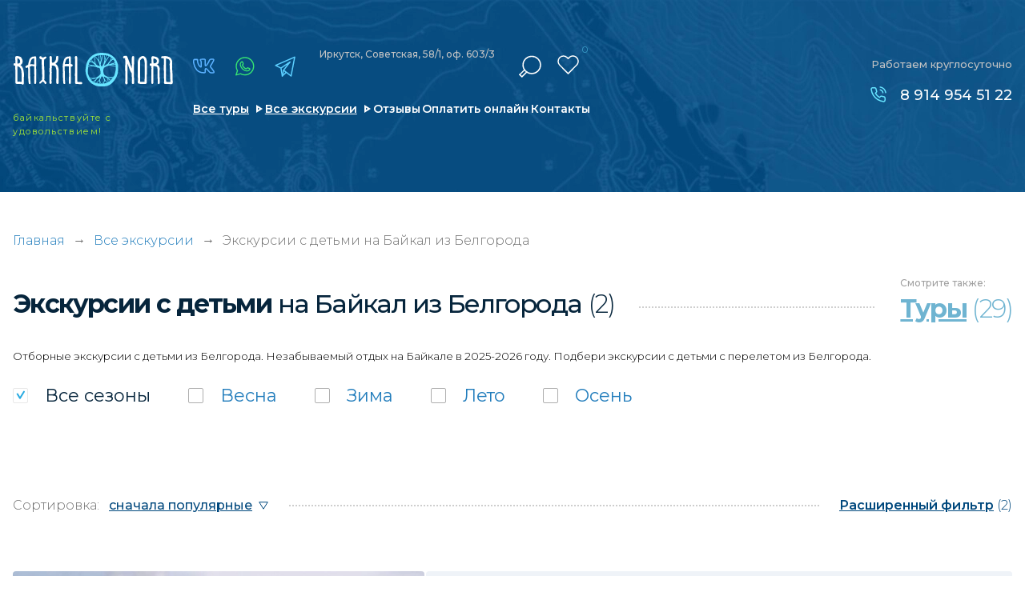

--- FILE ---
content_type: text/html; charset=UTF-8
request_url: https://baikal-nord.ru/excursions/semejnyj-otdyh_belgorod
body_size: 9637
content:
<!doctype html>
<html lang="ru-RU" class="no-js" prefix="og: http://ogp.me/ns#">
<head>
	<meta charset="utf-8">
	<!--[if IE]><script src="http://html5shiv.googlecode.com/svn/trunk/html5.js"></script><![endif]-->	
    <meta name="google-site-verification" content="hcWlcYDu7B7Kf6AwLhdfvUcRwfcuR8UCVC_aZlwl3_Q">
<meta name="yandex-verification" content="1425123485aff759">

<meta http-equiv='x-ua-compatible' content='ie=edge'>
<title>Экскурсии с детьми на Байкал из Белгорода | Туроператор по Байкалу «Baikal Nord»</title>
<meta name='description' content='✅ Туры с детьми из Белгорода - цены экскурсий по Байкалу в 2025 году. Подбери экскурсию мечты из Белгорода у нас в каталоге и проведи незабываемый отпуск на Байкале. Мы всегда на связи: ☎ 8-800-301-29-59'>
<meta name='keywords' content='экскурсии, отдых, байкал, путевка, цены'>

<meta http-equiv="x-dns-prefetch-control" content="on">
<link rel="dns-prefetch" href="https://fonts.googleapis.com">

<link rel="preconnect" href="https://fonts.googleapis.com">
<link rel="preconnect" href="https://fonts.gstatic.com" crossorigin>
<link rel="preload" href="https://fonts.googleapis.com/css2?family=Montserrat:wght@300;400;500;600;700;800;900&family=Roboto:wght@300;400;500;700&display=swap" as="style" onload="this.onload=null;this.rel='stylesheet'">
<noscript><link href="https://fonts.googleapis.com/css2?family=Montserrat:wght@300;400;500;600;700;800;900&family=Roboto:wght@300;400;500;700&display=swap" rel="stylesheet"></noscript>



<link rel="alternate" hreflang="ru" href="https://baikal-nord.ru/">

<!-- Плюхи для разных устройств  -->
<link rel='manifest' href='/manifest.json'>
<meta name="msapplication-config" content="browserconfig.xml">

<base href='https://baikal-nord.ru'>
<meta http-equiv='cleartype' content='on'>
<meta name='MobileOptimized' content='320'>
<meta name="google" content="notranslate">
<meta name='HandheldFriendly' content='True'>
<meta name='mobile-web-app-capable' content='yes'>
<meta http-equiv='msthemecompatible' content='no'>
<meta name='format-detection' content='address=no'>
<meta name='format-detection' content='telephone=no'>
<meta name='apple-mobile-web-app-capable' content='yes'>
<meta name='apple-mobile-web-app-status-bar-style' content='black-translucent'>

<!-- Метатеги -->

			<link rel='canonical' href='https://baikal-nord.ru/excursions/semejnyj-otdyh_belgorod'>


<meta property="og:locale" content="ru_RU">
<meta property="og:site_name" content="Туроператор по Байкалу «Baikal Nord»">
<meta property="og:title" content="Экскурсии с детьми на Байкал из Белгорода | Туроператор по Байкалу «Baikal Nord»">
<meta property="og:description" content="Туры с детьми из Белгорода - цены экскурсий по Байкалу в 2025 году. Подбери экскурсию мечты из Белгорода у нас в каталоге и проведи незабываемый отпуск на Байкале. Мы всегда на связи: ☎ 8-800-301-29-59 | Туроператор по Байкалу «Baikal Nord»">
	<meta name="og:url" content="https://baikal-nord.ru/excursions/semejnyj-otdyh_belgorod">
	<meta property="og:type" content="website">
	<meta property="og:image" content="/assets/img/soc_logo.png">
	<meta property="og:image:width" content="250">
	<meta property="og:image:height" content="45">
	<meta name="image" content="/assets/img/soc_logo.png">
	<link rel="image_src" href="/assets/img/soc_logo.png">


<!-- Метатеги для устройств -->
<meta name='msapplication-starturl' content='https://baikal-nord.ru'>
<meta name='application-name' content='Туроператор по Байкалу «Baikal Nord»'>
<meta name='application-name' content='Экскурсии с детьми на Байкал из Белгорода | Туроператор по Байкалу «Baikal Nord»'>
<meta name='apple-mobile-web-app-title' content='Экскурсии с детьми на Байкал из Белгорода | Туроператор по Байкалу «Baikal Nord»'>
<meta name='msapplication-tooltip' content='Туры с детьми из Белгорода - цены экскурсий по Байкалу в 2025 году. Подбери экскурсию мечты из Белгорода у нас в каталоге и проведи незабываемый отпуск на Байкале. Мы всегда на связи: ☎ 8-800-301-29-59 | Туроператор по Байкалу «Baikal Nord»'>
<!-- Метатеги [end]-->

<!-- Иконки и стилизация -->
<!-- Фавиконки -->
<link rel="icon" type='image/x-icon' href='/favicon.svg'>
<link rel='shortcut icon' type='image/x-icon' href='/favicon.ico'>
<!-- Иконки для iOS & Android -->

<!-- Иконки для Microsoft -->
<meta name='theme-color' content='#e26b00'>
<meta name='msapplication-tap-highlight' content='no'>
<meta name='msapplication-TileColor' content='#1d79ae'>
<meta name='msapplication-TileImage' content='/mstile-144x144.png'>
<meta name='msapplication-wide310x150logo' content='/mstile-wide.png'>
<meta name='msapplication-square70x70logo' content='/mstile-small.png'>
<meta name='msapplication-square310x310logo' content='/mstile-large.png'>
<meta name='msapplication-square150x150logo' content='/mstile-medium.png'>
<!-- Иконки и стилизация [end]-->
<!-- Плюхи для разных устройств [end]-->


<script>
	(function (H) { H.className=H.className.replace(/\bno-js\b/,'js')} )(document.documentElement)
</script>

	<!--[if lt IE 9]> <link href= "css/ie8.css" rel= "stylesheet" media= "all" /> <![endif]-->
	
	
	<meta name="viewport" content="width=device-width, initial-scale=1">
		
	
	<link href="/assets/css/style.min.css?1757280837"  type="text/css" rel="stylesheet">
	<link href="/assets/css/custom.min.css?1757280836"  type="text/css" rel="stylesheet">
	

			
		<script type="application/ld+json">
		{
			"@context": "https://schema.org",
			"@type": "LocalBusiness",
			"name": "Туроператор по Байкалу «Baikal Nord»",
			"alternateName": "Baikal Nord",
			"brand": "Baikal Nord",			
			"description": "Туры с детьми из Белгорода - цены экскурсий по Байкалу в 2025 году. Подбери экскурсию мечты из Белгорода у нас в каталоге и проведи незабываемый отпуск на Байкале. Мы всегда на связи: ☎ 8-800-301-29-59",
			"url": "https://baikal-nord.ru",
			"logo": "https://baikal-nord.ru/assets/img/logo.svg",
			"image": "https://baikal-nord.ru/assets/img/map-image1.jpg",
			"telephone": "89149545122",
			
			"address":{ 
				"@type":"PostalAddress",
				"addressCountry": "RU",
				"addressLocality": "Иркутск",
				"addressRegion": "Иркутская область",
				"postalCode": "664009",
				"streetAddress": "Советская, 176Б, офис 407"				
			},
			"location": {
				"@type": "Place",
				"hasMap":"https://baikal-nord.ru/contacts",
				"geo" : {
					"@type": "GeoCoordinates",
					"latitude": "52.279511",
					"longitude": "104.341072"
				}
			},			
			"openingHours": "Mo-Su 00:00−23:59",
			"sameAs": [
				"https://vk.com/baikalnord",
				"https://t.me/baikal_nord",
				"https://www.instagram.com/baikalnord/"
			]				
		}
		</script>
		
	<link rel="preload" fetchpriority="high" as="image" href="/assets/img/loading.gif" type="image/gif">
</head>
<body class="loading">
	<div class="loading-fixed"></div>   
		
	<script type="application/ld+json">
			{
			"name": "Экскурсии с детьми на Байкал из Белгорода",
			"@context": "http://schema.org",
			"@type": "WebPage",
			"reviewRating": {
				"@type": "Rating",
				"ratingValue": "5",
				"reviewCount": "48",
				"worstRating": 1,
				"bestRating": 5				}
			}
	</script>	
<div class="show-mobile1">
	<div class="mobile-menu1">
		<div class="mobile-menu1__black"></div>
		<div class="mobile-menu1-over">
			<div class="mobile-menu1__content">
				<ul class="menu3" itemscope itemtype="https://schema.org/SiteNavigationElement">
					<li class="menu3__item active" itemprop="name"><a href="/" itemprop="url">Главная</a></li>
					<li class="menu3__item" itemprop="name"><a href="/search-tours" itemprop="url">Все туры</a></li>
					<li class="menu3__item" itemprop="name"><a href="/excursions" itemprop="url">Все экскурсии</a></li>
					<li class="menu3__item" itemprop="name"><a href="/reviews" itemprop="url">Отзывы и фотоотчеты</a></li>
					<li class="menu3__item" itemprop="name"><a href="/pay" itemprop="url">Оплатить онлайн</a></li>
					<li class="menu3__item" itemprop="name"><a href="/places" itemprop="url">Места на Байкале</a></li>
					
					<li class="menu3__item" itemprop="name"><a href="/guides" itemprop="url">Наши гиды</a></li>
					<li class="menu3__item" itemprop="name"><a href="/contacts" itemprop="url">Контакты</a></li>
				</ul>
				<a href="/favorites" class="mobile-menu1__favorite"><span>Избранное</span> (<em>0</em>)</a>
				
				<div itemscope itemtype="http://schema.org/WebSite">
					<link itemprop="url" href="https://baikal-nord.ru">
					<form class="search2" method="GET" action="/search-tours" itemprop="potentialAction" itemscope itemtype="http://schema.org/SearchAction">
						<meta itemprop="target" content="https://baikal-nord.ru/search-tours?keyword={keyword}">
						<div class="search2-over">
							<input type="text" name="keyword" placeholder="Искать в турах" class="search2__input" itemprop="query-input">
						</div>
						<div class="search2__submit submit"><input type="submit" value="" aria-label="отправить"><span></span></div>
					</form>
				</div>
				
				<a 
					
					href="https://economy.gov.ru/material/directions/turizm/reestry_turizm/edinyy_federalnyy_reestr_turoperatorov/poisk_po_efrt/"					target="_blank" class="mobile-menu1__small-text"
				>
					<img data-src="/assets/img_webp/decor1.webp" alt="" class="mobile-menu1__small-text-image" loading="lazy">
					<div class="mobile-menu1__title1">Мы в реестре туроператоров:</div>
					<div class="mobile-menu1__title2">
						
						<span>В031-00161-77/02027482</span>
					</div>
				</a>
			</div>
		</div>
	</div>
</div>
	
	<main class="page">
		<div class="show-mobile1">
	<div class="scroll-fixed1">
		<div class="mobile-header1" style="background-image: url(/assets/img_webp/bg9.webp);">
			<a href="/" class="mobile-header1__logo">
				<img src="/assets/img/logo.svg" width="241" height="52" alt="Туры на Байкал" title="Туроператор Baikal Nord" loading="lazy">
			</a>
			<div class="mobile-header1__soc">
				<div class="soc-link1 mod1">
					<a href="https://vk.com/baikalnord" target="_blank" class="icon4" title="vk"></a>					<a href="https://www.instagram.com/baikalnord/" target="_blank" class="icon1" title="instagram"></a>					<a href="https://wa.me/79149545122" target="_blank" class="icon2" title="whatsapp"></a>					<a href="https://telegram.im/@baikal_nord" target="_blank" class="icon3" title="telegram"></a>				</div>
			</div>
			<div class="mobile-header1__menu-button menu-button-js"></div>
		</div>
		<div class="mobile-favorite1">
			<div class="mobile-favorite1__close"></div>
			<div class="mobile-favorite1__text"><span>Добавлено в</span><a href="/favorites"><i>Избранное</i> (<em>0</em>)</a></div>
		</div>
	</div>
	
	<div class="background-top2" style="background-image: url(/assets/img_webp/bg13.webp);">
		<div class="header2">
			<div class="header2__top">
				<a href="/" class="mobile-header1__logo mod1">
					
					<picture>
						<source media="(max-width: 760px)" srcset="/assets/img/logo.svg">
						<img src="" width="241" height="52" alt="Туры на Байкал" title="Туроператор Baikal Nord">
					</picture>
				</a>
				<div class="mobile-header1__soc mod1">
					<div class="soc-link3">
						<a href="https://vk.com/baikalnord" target="_blank" class="icon4" title="vk"></a>						<a href="https://www.instagram.com/baikalnord/" target="_blank" class="icon1" title="instagram"></a>						<a href="https://wa.me/79149545122" target="_blank" class="icon2" title="whatsapp"></a>						<a href="https://telegram.im/@baikal_nord" target="_blank" class="icon3" title="telegram"></a>					</div>
				</div>
				<div class="mobile-header1__menu-button menu-button-js"></div>
			</div>
			<div class="header2__bottom">
				
				<a href="tel:89149545122" class="header2__phone">8 914 954 51 22</a>
				<div class="header2__link">
					<ul class="header2__link-list">
						<li class="header2__link-list-item"><a href="/search-tours">Все туры</a></li>
						<li class="header2__link-list-item"><a href="/excursions">Экскурсии</a></li>
					</ul>
				</div>
			</div>
		</div>
	</div>
</div>
<div class="block1 mod1">
		<div class="hide-mobile1">
		<div class="block1__background" style="background-image: url(/assets/img_webp/bg12.webp);"></div>
	</div>
	<div class="show-mobile1">
		<div class="block1__background" style="background-image: url(/assets/img_webp/bg5.webp);"></div>
	</div>
		<div class="background-top1">
		<div class="show-mobile1">
			<div class="header-mobile1">
				
				<a href="tel:89149545122" class="header-mobile1__phone">8 914 954 51 22</a>
				<div class="header-mobile1__soc-link">
					<div class="soc-link1">
						<a href="https://vk.com/baikalnord" target="_blank" class="icon4" title="vk"></a>						<a href="https://www.instagram.com/baikalnord/" target="_blank" class="icon1" title="instagram"></a>						<a href="https://wa.me/79149545122" target="_blank" class="icon2" title="whatsapp"></a>						<a href="https://telegram.im/@baikal_nord" target="_blank" class="icon3" title="telegram"></a>					</div>
				</div>
			</div>
		</div>
		<div class="page-line">
			<div class="header">
				<div class="header__left1">
											<a href="/" class="header__logo"><img src="/assets/img/logo.svg" width="241" height="52" alt="Туры на Байкал" title="Туроператор Baikal Nord"></a>
						<div class="header__text1">байкальствуйте <i></i>с удовольствием!</div>
									</div>
				<div class="header__left2">
					<div class="header__left2-over">
						<div class="header__left2-over-left">
							<div class="soc-link1">
								<a href="https://vk.com/baikalnord" target="_blank" class="icon4" title="vk"></a>								<a href="https://www.instagram.com/baikalnord/" target="_blank" class="icon1" title="instagram"></a>								<a href="https://wa.me/79149545122" target="_blank" class="icon2" title="whatsapp"></a>								<a href="https://telegram.im/@baikal_nord" target="_blank" class="icon3" title="telegram"></a>							</div>
							<div class="header__text2">
								<p>Иркутск, Советская, 58/1, оф. 603/3</p>
								
							</div>							
						</div>
						<div class="header__left2-over-right">
							<div class="search1"  itemscope itemtype="http://schema.org/WebSite">
								<link itemprop="url" href="https://baikal-nord.ru">
								<div class="search1__current"></div>
								<form class="search1__drop" action="/search-tours" itemprop="potentialAction" itemscope itemtype="http://schema.org/SearchAction">
									<meta itemprop="target" content="https://baikal-nord.ru/search-tours?keyword={keyword}">
									<span>Ключевая фраза или номер тура:</span>
									<input type="text" name="keyword"   placeholder="" class="search1__input" itemprop="query-input" aria-label="поиск">
									<button type="submit" class="search1__submit">Найти в каталоге</button>
									
									
								</form>
							</div>
							<a href="/favorites" class="header__favorite"><span><em>0</em></span></a>
						</div>
					</div>
					<div class="hide-mobile1">
						<ul class="menu1">
							<li class="menu1__item"><a href="/search-tours" class="mod1">Все туры</a></li>
							<li class="menu1__item"><a href="/excursions" class="mod1">Все экскурсии</a></li>
							<li class="menu1__item"><a href="/reviews">Отзывы</a></li>
							<li class="menu1__item"><a href="/pay">Оплатить онлайн</a></li>
							<li class="menu1__item"><a href="/contacts">Контакты</a></li>
						</ul>
					</div>
				</div>
				<div class="header__right">
					<div class="header__title1 mod1">Работаем круглосуточно</div>
					<div class="list-phone1 mod1">
						
						<a href="tel:89149545122">8 914 954 51 22</a>					</div>
				</div>
				<div class="menu-button1 menu-button-js"></div>
			</div>
		</div>
	</div>
</div>






































					<div class="section_breadcrumbs">
		<div class="page-line">
			<div class="section__content">
				<div class="section__container container" itemscope="" itemtype="http://schema.org/BreadcrumbList">
					<div class="breadcrumbs">
						<span itemprop="itemListElement" itemscope="" itemtype="http://schema.org/ListItem">
							<a class="breadcrumbs__link" href="/" title="Главная" itemprop="item">Главная</a>
							<meta itemprop="name" content="Главная">
							<meta itemprop="position" content="1">
						</span>													<div class="breadcrumbs__arrow">→</div>
							<span itemprop="itemListElement" itemscope="" itemtype="http://schema.org/ListItem">
															<a class="breadcrumbs__link" href="/excursions" title="Все экскурсии" itemprop="item"><span itemprop="name">Все экскурсии</span></a>
															<meta itemprop="position" content="2">
							</span>
													<div class="breadcrumbs__arrow">→</div>
							<span itemprop="itemListElement" itemscope="" itemtype="http://schema.org/ListItem">
															<span class="breadcrumbs__link" itemprop="name">						 																							Экскурсии с детьми   на Байкал   из Белгорода 																																																		</span>
															<meta itemprop="position" content="3">
							</span>
											</div>
				</div>
			</div>
		</div>
	</div>
	
			
    
  





 
		<div class="padding4">
	<div class="page-line">
		<div class="title-content2 mod1 mod2">
			<div class="hide-mobile1">
				<h1 class="title-content2__left">
										
											 																							Экскурсии с детьми  <i>на Байкал</i> <i>из Белгорода</i>																																																		<span>(2)</span>
									</h1>
			</div>
			<div class="show-mobile1">
				<div class="title-content2__left mod1 mod2">Каталог экскурсий</div>
			</div>
						<div class="title-content2__right2 mod1">
				<div class="view-add1">
					<div class="view-add1__title">Смотрите<i></i> также:</div>
					<a href="/search-tours/semejnyj-otdyh_belgorod" class="view-add1__link"><span>Туры</span><i> (29)</i></a>
				</div>
			</div>
					</div>
		<div class="show-mobile1">
			<div class="title-mobile2">
				<div class="title-mobile2__text">						 																							Экскурсии с детьми   на Байкал   из Белгорода 																																																		</div>
				<a href="" class="title-mobile2__link">Выбрано: 2 экскурсии</a>
			</div>
		</div>
					<div class="city-description">
				Отборные экскурсии с детьми из Белгорода. Незабываемый отдых на Байкале в 2025-2026 году. Подбери экскурсии с детьми с перелетом из Белгорода.
			</div>
						<div class="search-form1 mod1">
	<div class="check1">		<div class="check1__label mod-a"><a data-tag="85ed15c4d405df129035c8d503ce4e6b" href="/" onclick="event.preventDefault();" class="" title="все сезоны"></a><input type="checkbox" checked aria-label="все сезоны"><span class="check1__text">Все <i></i>сезоны</span></div>
									<div class="check1__label mod-a"><a data-tag="0888a25fc72ba289dda3ea99199b3ade" href="/excursions/vesna_semejnyj-otdyh_belgorod" data-count="1" class="" title="Весна"></a><input type="checkbox" aria-label="Весна"><span class="check1__text">Весна</span></div>
												<div class="check1__label mod-a"><a data-tag="84e0277644de380f70ae910407b34e27" data-href="/excursions/zima_semejnyj-otdyh_belgorod" data-count="0" class="" title="Зима"></a><input type="checkbox" aria-label="Зима"><span class="check1__text">Зима</span></div>
												<div class="check1__label mod-a"><a data-tag="5b23f49dac285758b5e332b876988841" href="/excursions/leto_semejnyj-otdyh_belgorod" data-count="2" class="" title="Лето"></a><input type="checkbox" aria-label="Лето"><span class="check1__text">Лето</span></div>
												<div class="check1__label mod-a"><a data-tag="64520a137cc03fb71c62cf762c2f2b59" href="/excursions/osen_semejnyj-otdyh_belgorod" data-count="2" class="" title="Осень"></a><input type="checkbox" aria-label="Осень"><span class="check1__text">Осень</span></div>
						</div>	
</div>
<div class="navigation-filter1">
	<div class="show-mobile1">
				<div class="button-mobile1">
			<a href="/excursions" class="button-mobile1__clear">сбросить все</a>
			<a href="/" data-popup="popup-filter.html?is_excursions=1" class="button-mobile1__all-filter">все фильтры (2)</a>
		</div>
			</div>
	<div class="navigation-filter1__left">
		<div class="navigation-filter1__left-title">Сортировка:</div>
		<select class="js-sort" aria-label="сортировка">
			<option value="/excursions/semejnyj-otdyh_belgorod">сначала популярные</option>
			<option value="/excursions/semejnyj-otdyh_belgorod?sort=price_asc">сначала недорогие</option>
			<option  value="/excursions/semejnyj-otdyh_belgorod?sort=price_desc">сначала дорогие</option>
			<option  value="/excursions/semejnyj-otdyh_belgorod?sort=days_desc">сначала долгие</option>
			<option  value="/excursions/semejnyj-otdyh_belgorod?sort=days_asc">сначала короткие</option>
		</select>
	</div>
	<div class="navigation-filter1__right">
		<a href="/" data-popup="popup-filter.html?is_excursions=1" class="navigation-filter1__full-filter"><span>Расширенный фильтр</span> (2)</a>
	</div>
</div>
<div style="display:none">

</div>
		
		<div class="list-tour2"> 				 
		<div class="list-tour2__item" data-id="1541" itemscope itemtype="http://schema.org/Product">
		<a href="/excursion/krugobajkalka-na-poezde" class="list-tour2__foto" style="background-image: url(https://s.baikal-nord.ru/files/webp/006468a1e30adc66477178409179cff7.60x80.webp)" data-bg="https://s.baikal-nord.ru/files/webp/006468a1e30adc66477178409179cff7.750x750.webp">
			
			<span class="list-tour2__favorite"></span>
		
			<div class="list-tour2__foto-title">Кругобайкалка на поезде</div>
									<div class="list-tour2__foto-text">
				<ul class="information-text1">
					<li class="information-text1__item"><span>№141</span></li>
					<li class="information-text1__item"><span>Сезон: Весна, Лето, Осень</span></li>				</ul>
			</div>
		</a>
		<meta itemprop="image" content="https://s.baikal-nord.ru/files/webp/006468a1e30adc66477178409179cff7.750x750.webp">
		<div class="list-tour2__content">
						
						<div class="show-mobile1">
				<div class="list-tour2__small-text">№141•Весна, Лето, Осень <br>Семейный отдых</div>
			</div>
			<div class="list-tour2__price">
														<div class="list-tour2__price-text1">от 10 000 <b>₽</b>/чел</div>
					<div class="list-tour2__price-text2 mod1">1 день</div>
												</div>
			<div class="list-tour2__content-over">
				<a href="/excursion/krugobajkalka-na-poezde" class="list-tour2__title"><span itemprop="name">Кругобайкалка на поезде</span></a>
				<div class="list-programm1">
																								<a data-type="places" href="/places/listvyanka"  title="Показать туры по месту: Листвянка">Листвянка</a>
						 																			<a data-type="places" href="/places/shaman-kamen"  title="Показать туры по месту: Шаман-камень">Шаман-камень</a>
						 																			<a data-type="places" href="/places/port-bajkal"  title="Показать туры по месту: Порт Байкал">Порт Байкал</a>
						 																			<a data-type="places" href="/places/krugobajkalskaya-zheleznaya-doroga" class="hide-items"  title="Показать туры по месту: Кругобайкальская железная дорога">Кругобайкальская железная дорога</a>
						 																			<a data-type="places" href="/places/kultuk" class="hide-items"  title="Показать туры по месту: Култук">Култук</a>
						 																			<a data-type="places" href="/places/slyudyanka" class="hide-items"  title="Показать туры по месту: Слюдянка">Слюдянка</a>
						 															<a href="" class="more js-show-items" data-type="places">еще 3</a>
									</div>
			</div>
			<div class="list-tour2__text mod1 tab-text-inner">
				<div class="hide-mobile1" itemprop="description">
					<p>Путешествие по самой живописной железной дороге в мире на поезде.</p>
				</div>
				<div class="show-mobile1">
					<p>Путешествие по самой живописной железной дороге в мире на поезде.</p>
				</div>
				<span itemprop="offers" itemscope itemtype="http://schema.org/Offer">
					<meta itemprop="price" content="10000">
					<meta itemprop="priceCurrency" content="RUB">
					<meta itemprop="description" content="Сезон: Весна, Лето, Осень">
					<link itemprop="availability" href="http://schema.org/InStock">
				</span>				
			</div>
			<div class="hide-mobile1">
				<div class="hide-date1">
					<a href="" class="hide-date1__link-description tab-text hide-block" style="display:none"><span>Описание</span></a>
									</div>
			</div>
			<div class="list-advantage3">
															</div>
						<a href="/excursion/krugobajkalka-na-poezde" class="list-tour2__show-tour">показать тур</a>
		</div>
	</div>
 						<div class="list-tour2__item" data-id="1980" itemscope itemtype="http://schema.org/Product">
		<a href="/tours/dzhip-tur-na-olhon" class="list-tour2__foto" style="background-image: url(https://s.baikal-nord.ru/files/webp/a1c4f03c117501ba5d061dfe46c935c4.60x80.webp)" data-bg="https://s.baikal-nord.ru/files/webp/a1c4f03c117501ba5d061dfe46c935c4.750x750.webp">
			
			<span class="list-tour2__favorite"></span>
		
			<div class="list-tour2__foto-title">Джип-тур на Ольхон</div>
									<div class="list-tour2__foto-text">
				<ul class="information-text1">
					<li class="information-text1__item"><span>№447</span></li>
					<li class="information-text1__item"><span>Сезон: Лето, Осень</span></li>				</ul>
			</div>
		</a>
		<meta itemprop="image" content="https://s.baikal-nord.ru/files/webp/a1c4f03c117501ba5d061dfe46c935c4.750x750.webp">
		<div class="list-tour2__content">
						
						<div class="show-mobile1">
				<div class="list-tour2__small-text">№447•Лето, Осень <br>Экскурсионные туры</div>
			</div>
			<div class="list-tour2__price">
														<div class="list-tour2__price-text1">от 61 000 <b>₽</b>/чел</div>
					<div class="list-tour2__price-text2">2 дня <br>1 ночь</div>
												</div>
			<div class="list-tour2__content-over">
				<a href="/tours/dzhip-tur-na-olhon" class="list-tour2__title"><span itemprop="name">Джип-тур на Ольхон</span></a>
				<div class="list-programm1">
																								<a data-type="places" href="/places/tazheranskaya-step"  title="Показать туры по месту: Тажеранская степь">Тажеранская степь</a>
						 																			<a data-type="places" href="/places/maloe-more"  title="Показать туры по месту: Малое Море">Малое Море</a>
						 																			<a data-type="places" href="/places/mrs-pos-sahyurta"  title="Показать туры по месту: МРС (пос. Сахюрта)">МРС (пос. Сахюрта)</a>
						 																			<a data-type="places" href="/places/huzhir" class="hide-items"  title="Показать туры по месту: Хужир">Хужир</a>
						 																			<a data-type="places" href="/places/skala-shamanka-mys-burhan" class="hide-items"  title="Показать туры по месту: Скала Шаманка (мыс Бурхан)">Скала Шаманка (мыс Бурхан)</a>
						 																			<a data-type="places" href="/places/hoboj" class="hide-items"  title="Показать туры по месту: Хобой">Хобой</a>
						 															<a href="" class="more js-show-items" data-type="places">еще 3</a>
									</div>
			</div>
			<div class="list-tour2__text mod1 tab-text-inner">
				<div class="hide-mobile1" itemprop="description">
					<p></p>
				</div>
				<div class="show-mobile1">
					<p></p>
				</div>
				<span itemprop="offers" itemscope itemtype="http://schema.org/Offer">
					<meta itemprop="price" content="61000">
					<meta itemprop="priceCurrency" content="RUB">
					<meta itemprop="description" content="Сезон: Лето, Осень">
					<link itemprop="availability" href="http://schema.org/InStock">
				</span>				
			</div>
			<div class="hide-mobile1">
				<div class="hide-date1">
					<a href="" class="hide-date1__link-description tab-text hide-block" style="display:none"><span>Описание</span></a>
									</div>
			</div>
			<div class="list-advantage3">
												<div data-type="vids" class="list-advantage3__item icon1 "><span>					<svg fill="none" viewBox="0 0 20 20" width="20" height="20" class="icon icon_trip"><use xlink:href="/assets/vids.svg?1764188971#icon_trip"></use></svg>
								</span><a href="/search-tours/ekskursii">Экскурсии</a></div>
								<div data-type="vids" class="list-advantage3__item icon1 "><span>					<svg fill="none" viewBox="0 0 20 20" width="20" height="20" class="icon icon_jeep1"><use xlink:href="/assets/vids.svg?1764188971#icon_jeep1"></use></svg>
								</span><a href="/search-tours/dzhipy">Джипы</a></div>
											</div>
						<a href="/tours/dzhip-tur-na-olhon" class="list-tour2__show-tour">показать тур</a>
		</div>
	</div>
</div>
		
		 
	</div>
</div>
<div class="block3">
	<div class="hide-mobile1">
		<div class="block3__background" data-parallax  data-src="/assets/img_webp/bg3.webp"></div>
	</div>
	<div class="page-line">
		<div class="block3__over">
			<div class="block3__left">
				<div class="show-mobile1">
					<div class="block3__background" data-bg="/assets/img_webp/bg6.webp" ></div>
				</div>
				<img data-src="/assets/img_webp/arm1.webp" alt="Индивидуальные маршруты" class="block3__arm" loading="lazy">
				<div class="block3__left-position">
					<div class="block3__title1">Хотите <br>путешествовать <br>по Байкалу</div>
					<div class="block3__title2">с индивидуальной <br>программой?</div>
					<div class="show-mobile1">
						<div class="block3__title3">Оставьте заявку прямо сейчас, и мы разработаем для вас индивидуальный маршрут</div>
					</div>
					<div class="hide-mobile1">
						<div class="list-advantage2">
							<div class="list-advantage2__item">
								<div class="list-advantage2__over">
									<div class="list-advantage2__icon"><img src="/assets/img/u1.svg" width="29" height="32" alt="Индивидуальный маршрут" loading="lazy"></div>
									<div class="list-advantage2__text">
										<div class="list-advantage2__vertical">
											<p class="mod1">Оставьте заявку прямо сейчас, и мы разработаем <br>для вас индивидуальный маршрут</p>
										</div>
									</div>
								</div>
							</div>
							<div class="list-advantage2__item mod1">
								<div class="list-advantage2__over">
									<div class="list-advantage2__icon"><img src="/assets/img/u2.svg" width="29" height="29" alt="Интересные места" loading="lazy"></div>
									<div class="list-advantage2__text">
										<div class="list-advantage2__vertical">
											<p>Добавим только самые <br>интересные места, в которых <br>вы бы хотели побывать</p>
										</div>
									</div>
								</div>
							</div>
							<div class="list-advantage2__item">
								<div class="list-advantage2__over">
									<div class="list-advantage2__icon"><img src="/assets/img/u3.svg" width="29" height="29" alt="Комфортный сервис" loading="lazy"></div>
									<div class="list-advantage2__text">
										<div class="list-advantage2__vertical">
											<p>Предоставим <br>максимально комфортный <br>сервис под ваш бюджет</p>
										</div>
									</div>
								</div>
							</div>
						</div>
					</div>
				</div>
			</div>
			<div class="block3__right">
				<div class="show-mobile1">
					<div class="list-advantage2">
						<div class="list-advantage2__item mod1">
							<div class="list-advantage2__over">
								<div class="list-advantage2__icon"><img src="/assets/img/u2.svg" width="29" height="29" alt="Интересные места" loading="lazy"></div>
								<div class="list-advantage2__text">
									<div class="list-advantage2__vertical">
										<p>Добавим только самые <br>интересные места, в которых <br>вы бы хотели побывать</p>
									</div>
								</div>
							</div>
						</div>
						<div class="list-advantage2__item">
							<div class="list-advantage2__over">
								<div class="list-advantage2__icon"><img src="/assets/img/u3.svg" width="29" height="29" alt="Комфортный сервис" loading="lazy"></div>
								<div class="list-advantage2__text">
									<div class="list-advantage2__vertical">
										<p>Предоставим <br>максимально комфортный <br>сервис под ваш бюджет</p>
									</div>
								</div>
							</div>
						</div>
					</div>
				</div>
				
				
				
				
				
				<div class="hide-mobile1">
					<form class="callback-form1 js-order-form">
						<input type="hidden" name="metrika" value="individual">
						<input type="hidden" name="title" value="Заявка на индивидуальный маршрут">
						<input type="text" placeholder="Имя" name="name" required class="callback-form1__input">
						<input type="text" placeholder="Номер телефона" name="phone" required class="callback-form1__input mask">
						<label class="callback-form1__text che">
							<input type="checkbox" required="required">
							<i class="che__i"></i>
							<span class="che__in">
								Соглашаюсь на обработку персональных данных с использованием Яндекс. Метрики согласно <a href="/policy" target="_blank">политике компании</a>
								
							</span>
						</label>
						<label class="callback-form1__submit submit"><input type="submit" value="" aria-label="отправить"><span>ОТПРАВИТЬ ЗАЯВКУ</span></label>
					</form>				
				</div>
				
				<div class="show-mobile1">
					<form class="callback-form1 js-order-form">
						<input type="hidden" name="metrika" value="individual">
						<input type="hidden" name="title" value="Заявка на индивидуальный маршрут">
						<input type="text" placeholder="Имя" name="name" required class="callback-form1__input">
						<input type="text" placeholder="Номер телефона" name="phone" required class="callback-form1__input mask">
						<label class="callback-form1__submit submit"><input type="submit" value="" aria-label="отправить"><span>ОТПРАВИТЬ ЗАЯВКУ</span></label>
						<label class="callback-form1__text che">
							<input type="checkbox" required>
							<i class="che__i"></i>
							<span class="che__in">
								Соглашаюсь на обработку персональных данных с использованием Яндекс. Метрики согласно <a href="/policy" target="_blank">политике компании</a>
								
							</span>
						</label>
					</form>				
				</div>
				
			</div>
		</div>
	</div>
</div>










		
		<div class="hide-mobile1">
	<div class="background-footer1" data-bg="/assets/img/bg4.webp">
		<div class="page-line">
			<div class="footer">
				<div class="footer__list">
					<div class="footer__item">
						<a href="" class="footer__logo"><img src="/assets/img/logo.svg" width="241" height="52" alt="Туры на Байкал" loading="lazy"></a>
						<div class="footer__text1">байкальствуйте с удовольствием</div>
						<div class="footer__address1">Иркутск, Советская, 58/1, оф. 603/3</div>
						
						<a href="https://economy.gov.ru/material/directions/turizm/reestry_turizm/edinyy_federalnyy_reestr_turoperatorov/poisk_po_efrt/" target="_blank" class="footer__reestr">
							<img 
								
								src="/assets/img/reestr2.png" 
								alt="Реестр туроператоров" 
								loading="lazy" 
								width="300" height="55"
								>
						</a>
					</div>
					<div class="footer__item">
						<div class="soc-content1">
							<a href="https://vk.com/baikalnord" target="_blank" class="icon5" title="vk"><i></i></a>							<a href="https://www.instagram.com/baikalnord/" target="_blank" class="icon1" title="instagram"><i></i><span>baikalnord</span></a>							<a href="https://wa.me/79149545122" target="_blank" class="icon2" title="whatsapp"><i></i></a>							<a href="https://telegram.im/@baikal_nord" target="_blank" class="icon3" title="telegram"><i></i></a>							<a href="viber://chat?number=79149545122" target="_blank" class="icon4" title="viber"><i></i></a>						</div>
						<div class="menu-footer1" itemscope itemtype="https://schema.org/SiteNavigationElement">
							<div class="menu-footer1__clm">
								<ul class="menu2">
									<li class="menu2__item" itemprop="name"><a href="/search-tours" class="mod1" itemprop="url"><span>Все туры</span></a></li>
									<li class="menu2__item" itemprop="name"><a href="/excursions" class="mod1" itemprop="url"><span>Все экскурсии</span></a></li>
									
									<li class="menu2__item" itemprop="name"><a href="/guides" itemprop="url">Наши гиды</a></li>
									<li class="menu2__item" itemprop="name"><a href="/contacts" itemprop="url">Контакты</a></li>
									
								</ul>
							</div>
							<div class="menu-footer1__clm">
								<ul class="menu2">
									
									<li class="menu2__item" itemprop="name"><a href="/faq" itemprop="url">Часто задаваемые вопросы</a></li>
									<li class="menu2__item" itemprop="name"><a href="/places" itemprop="url">Места и достопримечательности</a></li>
									<li class="menu2__item" itemprop="name"><a href="/policy" itemprop="url">Политика конфиденциальности</a></li>
									<li class="menu2__item" itemprop="name"><a href="/policy-opd" itemprop="url">Политика обработки<br> персональных данных</a></li>
									<li class="menu2__item" itemprop="name"><a href="/reviews" itemprop="url">Отзывы и фотоотчеты</a></li>
								</ul>
							</div>
						</div>
						<p class="footer__info">Фото, опубликованные на сайте, имеют рекламный характер и не являются публичной офертой</p>
					</div>
					<div class="footer__item">
						<div class="footer__title1">Работаем <br>круглосуточно</div>
						<div class="footer__title2">ООО «Байкал Норд»</div>
						<div class="pay-text1">
							<p>ИНН: 3811470235</p>
							<p>КПП: 381101001</p>
							<p>ОГРН: 1203800017013</p>
							<a href="/oferta" class="pay-text1__link">Договор оферты</a>
						</div>
					</div>
					<div class="footer__item">
						<div class="phone-list1">
							
							<a href="tel:89149545122">8 914 954 51 22</a>						</div>
						<a href=""  data-popup="popup-callback.html" class="footer__callback">заказать звонок</a>
					</div>
				</div>
			</div>
		</div>
	</div>
</div>
<div class="show-mobile1">
	<div class="background-footer2" data-bg="/assets/img/bg8.webp">
		<div class="page-line">
			<div class="footer-mobile1">
				<a href="/" class="footer-mobile1__logo"><img src="/assets/img/logo.svg" width="241" height="52" alt="Туры на Байкал" loading="lazy"></a>
				<div class="footer-mobile1__menu-button menu-button-js"></div>
				<div class="footer-mobile1__button-link1">
					<a href="/search-tours">все туры</a>
					<a href="/excursions">экскурсии</a>
				</div>
				<div class="footer-mobile1__text1">
					<p>Иркутск, Советская, 58/1, оф. 603/3</p>
					
				</div>
				<div class="footer-mobile1__phone">
					
					<a href="tel:89149545122">8 914 954 51 22</a>				</div>
				<div class="soc-link2">					
					<a href="https://vk.com/baikalnord" target="_blank" class="icon5" title="vk"></a>					<a href="https://www.instagram.com/baikalnord/" target="_blank" class="icon1" title="instagram"><span>baikalnord</span></a>					<a href="https://wa.me/79149545122" target="_blank" class="icon2" title="whatsapp"></a>					<a href="https://telegram.im/@baikal_nord" target="_blank" class="icon3" title="telegram"></a>					
				</div>
				<a target="_blank" href="https://economy.gov.ru/material/directions/turizm/reestry_turizm/edinyy_federalnyy_reestr_turoperatorov/poisk_po_efrt/" class="footer-mobile1__reestr">
					<img src="/assets/img/reestr2.png" loading="lazy" width="300" height="55" alt="Реестр">
				</a>
				<br>
				<br>
				<div class="footer-mobile1__link1">
					<a href="/policy">Политика конфиденциальности</a>
					<a href="/policy-opd">Политика обработки персональных данных</a>
					<a href="/oferta">Договор оферты</a>
					
				</div>
				<p class="footer__info">Фото, опубликованные на сайте, имеют рекламный характер и не являются публичной офертой</p>
			</div>
		</div>
	</div>
</div>
    </main>


	<p></p>
	<p></p>
	<p></p>
	<p></p>
	<p></p>
	<p></p>
	<p></p>
	<p></p>
	<p></p>
	<p></p>
	<script>
		if(window.innerWidth > 1920) {			
			document.querySelectorAll('*[data-src2]').forEach(function(e) { 
				e.setAttribute('data-src', e.getAttribute('data-src2'));
			});
		}
	</script>

	<script src="/assets/js/app.js"></script>
	<script src="/assets/js/common.js?1721191920"  defer></script>
	
	<!-- Yandex.Metrika counter -->  




<script>
    (function (d, w, c) {
        (w[c] = w[c] || []).push(function() {
            try {
                w.yaCounter69947167 = new Ya.Metrika({
                    id:69947167,
                    clickmap:true,
                    trackLinks:true,
                    accurateTrackBounce:true,
                    webvisor:true
                });
            } catch(e) { }
        });

        var n = d.getElementsByTagName("script")[0],
            s = d.createElement("script"),
            f = function () { n.parentNode.insertBefore(s, n); };
        s.type = "text/javascript";
        s.async = true;
        s.src = "https://mc.yandex.ru/metrika/watch.js";

        if (w.opera == "[object Opera]") {
            d.addEventListener("DOMContentLoaded", f, false);
        } else { f(); }

    })(document, window, "yandex_metrika_callbacks");

</script>

<noscript><div><img src="https://mc.yandex.ru/watch/69947167" style="position:absolute; left:-9999px;" alt=""></div></noscript>




<!-- /Yandex.Metrika counter -->



<!-- маленькая заглушка на старые браузеры -->

<!--<script src="//code-ya.jivosite.com/widget/QrmEzRdKeU" async></script> -->
<!-- Cleversite chat button 
	<script type='text/javascript'>
		(function() { 
			var s = document['createElement']('script');
			s.type = 'text/javascript'; 
			s.async = true; 
			s.charset = 'utf-8';	
			s.src = '//cleversite.ru/cleversite/widget_new.php?supercode=1&referer_main='+encodeURIComponent(document.referrer)+'&clid=74196EfbHY&siteNew=125703'; 
			var ss = document['getElementsByTagName']('script')[0]; 
			if(ss) {
				ss.parentNode.insertBefore(s, ss);
			} else {
				document.documentElement.firstChild.appendChild(s);
			};
		})(); 
	</script>
	-->
<!-- / End of Cleversite chat button -->




</body>
</html>


--- FILE ---
content_type: text/html; charset=UTF-8
request_url: https://baikal-nord.ru/ajax/get_hash.php
body_size: -60
content:
7e49c2a2996dd2b8ed73a7f0b58ef0ed

--- FILE ---
content_type: text/css
request_url: https://baikal-nord.ru/assets/css/style.min.css?1757280837
body_size: 35415
content:
@charset "UTF-8";a,abbr,acronym,address,applet,article,aside,audio,b,big,blockquote,body,canvas,caption,center,cite,code,dd,del,details,dfn,div,dl,dt,em,embed,fieldset,figcaption,figure,footer,form,h1,h2,h3,h4,h5,h6,header,hgroup,html,i,iframe,img,ins,kbd,label,legend,li,mark,menu,nav,object,ol,output,p,pre,q,ruby,s,samp,section,small,span,strike,strong,sub,summary,sup,table,tbody,td,tfoot,th,thead,time,tr,tt,u,ul,var,video{margin:0;padding:0;border:0;vertical-align:baseline}body,html{height:100%}body a,html a{text-decoration:none}body input,html input{-webkit-appearance:none}a img,fieldset,img{border:none}button,input[type=submit]{cursor:pointer}button::-moz-focus-inner,input[type=submit]::-moz-focus-inner{padding:0;border:0}textarea{overflow:auto}button,input{margin:0;padding:0;border:0}a,a:focus,button,h1,h2,h3,h4,h5,h6,input,select,span,textarea{outline:0}div{outline:0!important}*{outline:0!important}ol,ul{list-style-type:none}img{vertical-align:top}li{list-style:none}@media only screen and (min-device-width:320px) and (max-device-width:480px){*{-webkit-text-size-adjust:none}}table{border-spacing:0;border-collapse:collapse;width:100%}.clear{clear:both}.page{overflow:hidden;position:relative;width:100%}input[type=password],input[type=text],textarea{box-sizing:border-box}input:focus::-webkit-contacts-auto-fill-button{opacity:0}.show-tablet1{display:none}@media only screen and (max-width:1000px){.show-tablet1{display:block}.hide-tablet1{display:none}}.show-mobile1{display:none}@media only screen and (max-width:760px){.show-mobile1{display:block}.hide-mobile1{display:none}}:focus::-webkit-input-placeholder{opacity:0!important}:focus::-moz-placeholder{opacity:0!important}:focus:-ms-input-placeholder{opacity:0!important}:focus:-moz-placeholder{opacity:0!important}input,textarea{background:0 0;border:none}textarea{resize:none}.slick-slider{position:relative;display:block;box-sizing:border-box;-moz-box-sizing:border-box;-webkit-touch-callout:none;-webkit-user-select:none;-moz-user-select:none;-ms-user-select:none;user-select:none;-ms-touch-action:pan-y;touch-action:pan-y;-webkit-tap-highlight-color:transparent}.slick-list{position:relative;overflow:hidden;display:block;margin:0;padding:0}.slick-list:focus{outline:0}.slick-loading .slick-list{background:#fff}.slick-list.dragging{cursor:pointer;cursor:hand}.slick-slide,.slick-slide img,.slick-slider .slick-list,.slick-track{-webkit-transform:translate3d(0,0,0);transform:translate3d(0,0,0)}.slick-track{position:relative;left:0;top:0;display:block;zoom:1}.slick-track:after,.slick-track:before{content:"";display:table}.slick-track:after{clear:both}.slick-loading .slick-track{visibility:hidden}.slick-slide{float:left;height:100%;min-height:1px}.slick-slide img{display:block;max-width:100%}.slick-slide.slick-loading img{display:none}.slick-slide.dragging img{pointer-events:none}.slick-initialized .slick-slide{display:block}.slick-loading .slick-slide{visibility:hidden}.slick-vertical .slick-slide{display:block;height:auto;border:1px solid transparent}.slick-next,.slick-prev{position:absolute;top:50%;margin-top:-10px;font:0/0 a;text-shadow:none;color:transparent;height:20px;background:0 0;left:0;z-index:1}.slick-next:focus,.slick-prev:focus{outline:0}.slick-next.slick-disabled,.slick-prev.slick-disabled{opacity:.2}.slick-next:before,.slick-prev:before{height:30px;line-height:30px;content:"prev";display:inline-block;vertical-align:middle;font-size:15px;color:#fff;background:#000}.slick-next{right:0;left:auto}.slick-next:before{content:"next";display:inline-block}.mCustomScrollbar{-ms-touch-action:pinch-zoom;touch-action:pinch-zoom}.mCustomScrollbar.mCS_no_scrollbar,.mCustomScrollbar.mCS_touch_action{-ms-touch-action:auto;touch-action:auto}.mCustomScrollBox{position:relative;overflow:hidden;height:100%;max-width:100%;outline:0;direction:ltr}.mCSB_container{overflow:hidden;width:auto;height:auto}.mCSB_inside>.mCSB_container{margin-right:30px}.mCSB_container.mCS_no_scrollbar_y.mCS_y_hidden{margin-right:0}.mCS-dir-rtl>.mCSB_inside>.mCSB_container{margin-right:0;margin-left:30px}.mCS-dir-rtl>.mCSB_inside>.mCSB_container.mCS_no_scrollbar_y.mCS_y_hidden{margin-left:0}.mCSB_scrollTools{position:absolute;width:16px;height:auto;left:auto;top:0;right:0;bottom:0}.mCSB_outside+.mCSB_scrollTools{right:-26px}.mCS-dir-rtl>.mCSB_inside>.mCSB_scrollTools{right:auto;left:0}.mCS-dir-rtl>.mCSB_outside+.mCSB_scrollTools{right:auto;left:0;left:-26px}.mCSB_scrollTools .mCSB_draggerContainer{position:absolute;top:0;left:0;bottom:0;right:0;height:auto}.mCSB_scrollTools a+.mCSB_draggerContainer{margin:20px 0}.mCSB_scrollTools .mCSB_draggerRail{width:2px;height:100%;margin:0 auto;border-radius:16px}.mCSB_scrollTools .mCSB_dragger{cursor:pointer;width:100%;height:30px;z-index:1}.mCSB_scrollTools .mCSB_dragger .mCSB_dragger_bar{position:relative;width:4px;height:100%;margin:0 auto;border-radius:16px;text-align:center}.mCSB_scrollTools_vertical.mCSB_scrollTools_onDrag_expand .mCSB_dragger.mCSB_dragger_onDrag_expanded .mCSB_dragger_bar,.mCSB_scrollTools_vertical.mCSB_scrollTools_onDrag_expand .mCSB_draggerContainer:hover .mCSB_dragger .mCSB_dragger_bar{width:12px}.mCSB_scrollTools_vertical.mCSB_scrollTools_onDrag_expand .mCSB_dragger.mCSB_dragger_onDrag_expanded+.mCSB_draggerRail,.mCSB_scrollTools_vertical.mCSB_scrollTools_onDrag_expand .mCSB_draggerContainer:hover .mCSB_draggerRail{width:8px}.mCSB_scrollTools .mCSB_buttonUp{display:block;position:absolute;height:20px;width:100%;overflow:hidden;margin:0 auto;cursor:pointer}.mCSB_scrollTools .mCSB_buttonDown{display:block;position:absolute;height:20px;width:100%;overflow:hidden;margin:0 auto;cursor:pointer;bottom:0}.mCSB_horizontal.mCSB_inside>.mCSB_container{margin-right:0;margin-bottom:30px}.mCSB_horizontal.mCSB_outside>.mCSB_container{min-height:100%}.mCSB_horizontal>.mCSB_container.mCS_no_scrollbar_x.mCS_x_hidden{margin-bottom:0}.mCSB_scrollTools.mCSB_scrollTools_horizontal{width:auto;height:16px;top:auto;right:0;bottom:0;left:0}.mCustomScrollBox+.mCSB_scrollTools+.mCSB_scrollTools.mCSB_scrollTools_horizontal,.mCustomScrollBox+.mCSB_scrollTools.mCSB_scrollTools_horizontal{bottom:-26px}.mCSB_scrollTools.mCSB_scrollTools_horizontal a+.mCSB_draggerContainer{margin:0 20px}.mCSB_scrollTools.mCSB_scrollTools_horizontal .mCSB_draggerRail{width:100%;height:2px;margin:7px 0}.mCSB_scrollTools.mCSB_scrollTools_horizontal .mCSB_dragger{width:30px;height:100%;left:0}.mCSB_scrollTools.mCSB_scrollTools_horizontal .mCSB_dragger .mCSB_dragger_bar{width:100%;height:4px;margin:6px auto}.mCSB_scrollTools_horizontal.mCSB_scrollTools_onDrag_expand .mCSB_dragger.mCSB_dragger_onDrag_expanded .mCSB_dragger_bar,.mCSB_scrollTools_horizontal.mCSB_scrollTools_onDrag_expand .mCSB_draggerContainer:hover .mCSB_dragger .mCSB_dragger_bar{height:12px;margin:2px auto}.mCSB_scrollTools_horizontal.mCSB_scrollTools_onDrag_expand .mCSB_dragger.mCSB_dragger_onDrag_expanded+.mCSB_draggerRail,.mCSB_scrollTools_horizontal.mCSB_scrollTools_onDrag_expand .mCSB_draggerContainer:hover .mCSB_draggerRail{height:8px;margin:4px 0}.mCSB_scrollTools.mCSB_scrollTools_horizontal .mCSB_buttonLeft,.mCSB_scrollTools.mCSB_scrollTools_horizontal .mCSB_buttonRight{display:block;position:absolute;width:20px;height:100%;overflow:hidden;margin:0 auto;cursor:pointer}.mCSB_scrollTools.mCSB_scrollTools_horizontal .mCSB_buttonLeft{left:0}.mCSB_scrollTools.mCSB_scrollTools_horizontal .mCSB_buttonRight{right:0}.mCSB_container_wrapper{position:absolute;height:auto;width:auto;overflow:hidden;top:0;left:0;right:0;bottom:0;margin-right:30px;margin-bottom:30px}.mCSB_container_wrapper>.mCSB_container{padding-right:30px;padding-bottom:30px;box-sizing:border-box}.mCSB_vertical_horizontal>.mCSB_scrollTools.mCSB_scrollTools_vertical{bottom:20px}.mCSB_vertical_horizontal>.mCSB_scrollTools.mCSB_scrollTools_horizontal{right:20px}.mCSB_container_wrapper.mCS_no_scrollbar_x.mCS_x_hidden+.mCSB_scrollTools.mCSB_scrollTools_vertical{bottom:0}.mCSB_container_wrapper.mCS_no_scrollbar_y.mCS_y_hidden+.mCSB_scrollTools~.mCSB_scrollTools.mCSB_scrollTools_horizontal{right:0}.mCS-dir-rtl>.mCustomScrollBox.mCSB_vertical_horizontal.mCSB_inside>.mCSB_scrollTools.mCSB_scrollTools_horizontal{right:0;left:20px}.mCS-dir-rtl>.mCustomScrollBox.mCSB_vertical_horizontal.mCSB_inside>.mCSB_container_wrapper.mCS_no_scrollbar_y.mCS_y_hidden+.mCSB_scrollTools~.mCSB_scrollTools.mCSB_scrollTools_horizontal{left:0}.mCS-dir-rtl>.mCSB_inside>.mCSB_container_wrapper{margin-right:0;margin-left:30px}.mCSB_container_wrapper.mCS_no_scrollbar_y.mCS_y_hidden>.mCSB_container{padding-right:0}.mCSB_container_wrapper.mCS_no_scrollbar_x.mCS_x_hidden>.mCSB_container{padding-bottom:0}.mCustomScrollBox.mCSB_vertical_horizontal.mCSB_inside>.mCSB_container_wrapper.mCS_no_scrollbar_y.mCS_y_hidden{margin-right:0;margin-left:0}.mCustomScrollBox.mCSB_vertical_horizontal.mCSB_inside>.mCSB_container_wrapper.mCS_no_scrollbar_x.mCS_x_hidden{margin-bottom:0}.mCSB_scrollTools{-webkit-transition:opacity .2s ease-in-out,background-color .2s ease-in-out;transition:opacity .2s ease-in-out,background-color .2s ease-in-out}.mCSB_scrollTools .mCSB_buttonDown,.mCSB_scrollTools .mCSB_buttonLeft,.mCSB_scrollTools .mCSB_buttonRight,.mCSB_scrollTools .mCSB_buttonUp,.mCSB_scrollTools .mCSB_dragger .mCSB_dragger_bar{-webkit-transition:opacity .2s ease-in-out,background-color .2s ease-in-out;transition:opacity .2s ease-in-out,background-color .2s ease-in-out}.mCSB_scrollTools_vertical.mCSB_scrollTools_onDrag_expand .mCSB_draggerRail,.mCSB_scrollTools_vertical.mCSB_scrollTools_onDrag_expand .mCSB_dragger_bar{-webkit-transition:width .2s ease-out .2s,height .2s ease-out .2s,margin-left .2s ease-out .2s,margin-right .2s ease-out .2s,margin-top .2s ease-out .2s,margin-bottom .2s ease-out .2s,opacity .2s ease-in-out,background-color .2s ease-in-out;transition:width .2s ease-out .2s,height .2s ease-out .2s,margin-left .2s ease-out .2s,margin-right .2s ease-out .2s,margin-top .2s ease-out .2s,margin-bottom .2s ease-out .2s,opacity .2s ease-in-out,background-color .2s ease-in-out}.mCSB_scrollTools_horizontal.mCSB_scrollTools_onDrag_expand .mCSB_draggerRail,.mCSB_scrollTools_horizontal.mCSB_scrollTools_onDrag_expand .mCSB_dragger_bar{-webkit-transition:width .2s ease-out .2s,height .2s ease-out .2s,margin-left .2s ease-out .2s,margin-right .2s ease-out .2s,margin-top .2s ease-out .2s,margin-bottom .2s ease-out .2s,opacity .2s ease-in-out,background-color .2s ease-in-out;transition:width .2s ease-out .2s,height .2s ease-out .2s,margin-left .2s ease-out .2s,margin-right .2s ease-out .2s,margin-top .2s ease-out .2s,margin-bottom .2s ease-out .2s,opacity .2s ease-in-out,background-color .2s ease-in-out}.mCSB_scrollTools{opacity:.75;filter:alpha(opacity=75);-ms-filter:alpha(opacity=75)}.mCS-autoHide>.mCustomScrollBox>.mCSB_scrollTools,.mCS-autoHide>.mCustomScrollBox~.mCSB_scrollTools{opacity:0;filter:alpha(opacity=0);-ms-filter:alpha(opacity=0)}.mCustomScrollbar>.mCustomScrollBox>.mCSB_scrollTools.mCSB_scrollTools_onDrag,.mCustomScrollbar>.mCustomScrollBox~.mCSB_scrollTools.mCSB_scrollTools_onDrag{opacity:1;filter:alpha(opacity=100);-ms-filter:alpha(opacity=100)}.mCustomScrollBox:hover>.mCSB_scrollTools,.mCustomScrollBox:hover~.mCSB_scrollTools{opacity:1;filter:alpha(opacity=100);-ms-filter:alpha(opacity=100)}.mCS-autoHide:hover>.mCustomScrollBox>.mCSB_scrollTools,.mCS-autoHide:hover>.mCustomScrollBox~.mCSB_scrollTools{opacity:1;filter:alpha(opacity=100);-ms-filter:alpha(opacity=100)}.mCSB_scrollTools .mCSB_draggerRail{background-color:#000;background-color:rgba(0,0,0,.4);filter:alpha(opacity=40);-ms-filter:alpha(opacity=40)}.mCSB_scrollTools .mCSB_dragger .mCSB_dragger_bar{background-color:#fff;background-color:rgba(255,255,255,.75);filter:alpha(opacity=75);-ms-filter:alpha(opacity=75)}.mCSB_scrollTools .mCSB_dragger:hover .mCSB_dragger_bar{background-color:#fff;background-color:rgba(255,255,255,.85);filter:alpha(opacity=85);-ms-filter:alpha(opacity=85)}.mCSB_scrollTools .mCSB_dragger.mCSB_dragger_onDrag .mCSB_dragger_bar,.mCSB_scrollTools .mCSB_dragger:active .mCSB_dragger_bar{background-color:#fff;background-color:rgba(255,255,255,.9);filter:alpha(opacity=90);-ms-filter:alpha(opacity=90)}.mCSB_scrollTools .mCSB_buttonDown,.mCSB_scrollTools .mCSB_buttonLeft,.mCSB_scrollTools .mCSB_buttonRight,.mCSB_scrollTools .mCSB_buttonUp{background-image:url(mCSB_buttons.png);background-repeat:no-repeat;opacity:.4;filter:alpha(opacity=40);-ms-filter:alpha(opacity=40)}.mCSB_scrollTools .mCSB_buttonDown:hover,.mCSB_scrollTools .mCSB_buttonLeft:hover,.mCSB_scrollTools .mCSB_buttonRight:hover,.mCSB_scrollTools .mCSB_buttonUp:hover{opacity:.75;filter:alpha(opacity=75);-ms-filter:alpha(opacity=75)}.mCSB_scrollTools .mCSB_buttonDown:active,.mCSB_scrollTools .mCSB_buttonLeft:active,.mCSB_scrollTools .mCSB_buttonRight:active,.mCSB_scrollTools .mCSB_buttonUp:active{opacity:.9;filter:alpha(opacity=90);-ms-filter:alpha(opacity=90)}.mCS-dark.mCSB_scrollTools .mCSB_draggerRail{background-color:#000;background-color:rgba(0,0,0,.15)}.mCS-dark.mCSB_scrollTools .mCSB_dragger .mCSB_dragger_bar{background-color:#000;background-color:rgba(0,0,0,.75)}.mCS-dark.mCSB_scrollTools .mCSB_dragger:hover .mCSB_dragger_bar{background-color:rgba(0,0,0,.85)}.mCS-dark.mCSB_scrollTools .mCSB_dragger.mCSB_dragger_onDrag .mCSB_dragger_bar,.mCS-dark.mCSB_scrollTools .mCSB_dragger:active .mCSB_dragger_bar{background-color:rgba(0,0,0,.9)}.mCS-dark.mCSB_scrollTools .mCSB_buttonUp{background-position:-80px 0}.mCS-dark.mCSB_scrollTools .mCSB_buttonDown{background-position:-80px -20px}.mCS-dark.mCSB_scrollTools .mCSB_buttonLeft{background-position:-80px -40px}.mCS-dark.mCSB_scrollTools .mCSB_buttonRight{background-position:-80px -56px}.mCS-dark-2.mCSB_scrollTools .mCSB_draggerRail,.mCS-light-2.mCSB_scrollTools .mCSB_draggerRail{width:4px;background-color:#fff;background-color:rgba(255,255,255,.1);border-radius:1px}.mCS-dark-2.mCSB_scrollTools .mCSB_dragger .mCSB_dragger_bar,.mCS-light-2.mCSB_scrollTools .mCSB_dragger .mCSB_dragger_bar{width:4px;background-color:#fff;background-color:rgba(255,255,255,.75);border-radius:1px}.mCS-dark-2.mCSB_scrollTools_horizontal .mCSB_dragger .mCSB_dragger_bar,.mCS-dark-2.mCSB_scrollTools_horizontal .mCSB_draggerRail,.mCS-light-2.mCSB_scrollTools_horizontal .mCSB_dragger .mCSB_dragger_bar,.mCS-light-2.mCSB_scrollTools_horizontal .mCSB_draggerRail{width:100%;height:4px;margin:6px auto}.mCS-light-2.mCSB_scrollTools .mCSB_dragger:hover .mCSB_dragger_bar{background-color:#fff;background-color:rgba(255,255,255,.85)}.mCS-light-2.mCSB_scrollTools .mCSB_dragger.mCSB_dragger_onDrag .mCSB_dragger_bar,.mCS-light-2.mCSB_scrollTools .mCSB_dragger:active .mCSB_dragger_bar{background-color:#fff;background-color:rgba(255,255,255,.9)}.mCS-light-2.mCSB_scrollTools .mCSB_buttonUp{background-position:-32px 0}.mCS-light-2.mCSB_scrollTools .mCSB_buttonDown{background-position:-32px -20px}.mCS-light-2.mCSB_scrollTools .mCSB_buttonLeft{background-position:-40px -40px}.mCS-light-2.mCSB_scrollTools .mCSB_buttonRight{background-position:-40px -56px}.mCS-dark-2.mCSB_scrollTools .mCSB_draggerRail{background-color:#000;background-color:rgba(0,0,0,.1);border-radius:1px}.mCS-dark-2.mCSB_scrollTools .mCSB_dragger .mCSB_dragger_bar{background-color:#000;background-color:rgba(0,0,0,.75);border-radius:1px}.mCS-dark-2.mCSB_scrollTools .mCSB_dragger:hover .mCSB_dragger_bar{background-color:#000;background-color:rgba(0,0,0,.85)}.mCS-dark-2.mCSB_scrollTools .mCSB_dragger.mCSB_dragger_onDrag .mCSB_dragger_bar,.mCS-dark-2.mCSB_scrollTools .mCSB_dragger:active .mCSB_dragger_bar{background-color:#000;background-color:rgba(0,0,0,.9)}.mCS-dark-2.mCSB_scrollTools .mCSB_buttonUp{background-position:-112px 0}.mCS-dark-2.mCSB_scrollTools .mCSB_buttonDown{background-position:-112px -20px}.mCS-dark-2.mCSB_scrollTools .mCSB_buttonLeft{background-position:-120px -40px}.mCS-dark-2.mCSB_scrollTools .mCSB_buttonRight{background-position:-120px -56px}.mCS-dark-thick.mCSB_scrollTools .mCSB_draggerRail,.mCS-light-thick.mCSB_scrollTools .mCSB_draggerRail{width:4px;background-color:#fff;background-color:rgba(255,255,255,.1);border-radius:2px}.mCS-dark-thick.mCSB_scrollTools .mCSB_dragger .mCSB_dragger_bar,.mCS-light-thick.mCSB_scrollTools .mCSB_dragger .mCSB_dragger_bar{width:6px;background-color:#fff;background-color:rgba(255,255,255,.75);border-radius:2px}.mCS-dark-thick.mCSB_scrollTools_horizontal .mCSB_draggerRail,.mCS-light-thick.mCSB_scrollTools_horizontal .mCSB_draggerRail{width:100%;height:4px;margin:6px 0}.mCS-dark-thick.mCSB_scrollTools_horizontal .mCSB_dragger .mCSB_dragger_bar,.mCS-light-thick.mCSB_scrollTools_horizontal .mCSB_dragger .mCSB_dragger_bar{width:100%;height:6px;margin:5px auto}.mCS-light-thick.mCSB_scrollTools .mCSB_dragger:hover .mCSB_dragger_bar{background-color:#fff;background-color:rgba(255,255,255,.85)}.mCS-light-thick.mCSB_scrollTools .mCSB_dragger.mCSB_dragger_onDrag .mCSB_dragger_bar,.mCS-light-thick.mCSB_scrollTools .mCSB_dragger:active .mCSB_dragger_bar{background-color:#fff;background-color:rgba(255,255,255,.9)}.mCS-light-thick.mCSB_scrollTools .mCSB_buttonUp{background-position:-16px 0}.mCS-light-thick.mCSB_scrollTools .mCSB_buttonDown{background-position:-16px -20px}.mCS-light-thick.mCSB_scrollTools .mCSB_buttonLeft{background-position:-20px -40px}.mCS-light-thick.mCSB_scrollTools .mCSB_buttonRight{background-position:-20px -56px}.mCS-dark-thick.mCSB_scrollTools .mCSB_draggerRail{background-color:#000;background-color:rgba(0,0,0,.1);border-radius:2px}.mCS-dark-thick.mCSB_scrollTools .mCSB_dragger .mCSB_dragger_bar{background-color:#000;background-color:rgba(0,0,0,.75);border-radius:2px}.mCS-dark-thick.mCSB_scrollTools .mCSB_dragger:hover .mCSB_dragger_bar{background-color:#000;background-color:rgba(0,0,0,.85)}.mCS-dark-thick.mCSB_scrollTools .mCSB_dragger.mCSB_dragger_onDrag .mCSB_dragger_bar,.mCS-dark-thick.mCSB_scrollTools .mCSB_dragger:active .mCSB_dragger_bar{background-color:#000;background-color:rgba(0,0,0,.9)}.mCS-dark-thick.mCSB_scrollTools .mCSB_buttonUp{background-position:-96px 0}.mCS-dark-thick.mCSB_scrollTools .mCSB_buttonDown{background-position:-96px -20px}.mCS-dark-thick.mCSB_scrollTools .mCSB_buttonLeft{background-position:-100px -40px}.mCS-dark-thick.mCSB_scrollTools .mCSB_buttonRight{background-position:-100px -56px}.mCS-light-thin.mCSB_scrollTools .mCSB_draggerRail{background-color:#fff;background-color:rgba(255,255,255,.1)}.mCS-light-thin.mCSB_scrollTools .mCSB_dragger .mCSB_dragger_bar{width:2px}.mCS-dark-thin.mCSB_scrollTools .mCSB_dragger .mCSB_dragger_bar{width:2px}.mCS-dark-thin.mCSB_scrollTools_horizontal .mCSB_draggerRail,.mCS-light-thin.mCSB_scrollTools_horizontal .mCSB_draggerRail{width:100%}.mCS-light-thin.mCSB_scrollTools_horizontal .mCSB_dragger .mCSB_dragger_bar{width:100%;height:2px;margin:7px auto}.mCS-dark-thin.mCSB_scrollTools_horizontal .mCSB_dragger .mCSB_dragger_bar{width:100%;height:2px;margin:7px auto}.mCS-dark-thin.mCSB_scrollTools .mCSB_draggerRail{background-color:#000;background-color:rgba(0,0,0,.15)}.mCS-dark-thin.mCSB_scrollTools .mCSB_dragger .mCSB_dragger_bar{background-color:#000;background-color:rgba(0,0,0,.75)}.mCS-dark-thin.mCSB_scrollTools .mCSB_dragger:hover .mCSB_dragger_bar{background-color:#000;background-color:rgba(0,0,0,.85)}.mCS-dark-thin.mCSB_scrollTools .mCSB_dragger.mCSB_dragger_onDrag .mCSB_dragger_bar,.mCS-dark-thin.mCSB_scrollTools .mCSB_dragger:active .mCSB_dragger_bar{background-color:#000;background-color:rgba(0,0,0,.9)}.mCS-dark-thin.mCSB_scrollTools .mCSB_buttonUp{background-position:-80px 0}.mCS-dark-thin.mCSB_scrollTools .mCSB_buttonDown{background-position:-80px -20px}.mCS-dark-thin.mCSB_scrollTools .mCSB_buttonLeft{background-position:-80px -40px}.mCS-dark-thin.mCSB_scrollTools .mCSB_buttonRight{background-position:-80px -56px}.mCS-rounded.mCSB_scrollTools .mCSB_draggerRail{background-color:#fff;background-color:rgba(255,255,255,.15)}.mCS-rounded.mCSB_scrollTools .mCSB_dragger{height:14px}.mCS-rounded-dark.mCSB_scrollTools .mCSB_dragger,.mCS-rounded-dots-dark.mCSB_scrollTools .mCSB_dragger,.mCS-rounded-dots.mCSB_scrollTools .mCSB_dragger{height:14px}.mCS-rounded-dark.mCSB_scrollTools .mCSB_dragger .mCSB_dragger_bar,.mCS-rounded-dots-dark.mCSB_scrollTools .mCSB_dragger .mCSB_dragger_bar,.mCS-rounded-dots.mCSB_scrollTools .mCSB_dragger .mCSB_dragger_bar,.mCS-rounded.mCSB_scrollTools .mCSB_dragger .mCSB_dragger_bar{width:14px;margin:0 1px}.mCS-rounded-dark.mCSB_scrollTools_horizontal .mCSB_dragger,.mCS-rounded-dots-dark.mCSB_scrollTools_horizontal .mCSB_dragger,.mCS-rounded-dots.mCSB_scrollTools_horizontal .mCSB_dragger,.mCS-rounded.mCSB_scrollTools_horizontal .mCSB_dragger{width:14px}.mCS-rounded-dark.mCSB_scrollTools_horizontal .mCSB_dragger .mCSB_dragger_bar,.mCS-rounded-dots-dark.mCSB_scrollTools_horizontal .mCSB_dragger .mCSB_dragger_bar,.mCS-rounded-dots.mCSB_scrollTools_horizontal .mCSB_dragger .mCSB_dragger_bar,.mCS-rounded.mCSB_scrollTools_horizontal .mCSB_dragger .mCSB_dragger_bar{height:14px;margin:1px 0}.mCS-rounded.mCSB_scrollTools_vertical.mCSB_scrollTools_onDrag_expand .mCSB_dragger.mCSB_dragger_onDrag_expanded .mCSB_dragger_bar,.mCS-rounded.mCSB_scrollTools_vertical.mCSB_scrollTools_onDrag_expand .mCSB_draggerContainer:hover .mCSB_dragger .mCSB_dragger_bar{width:16px;height:16px;margin:-1px 0}.mCS-rounded-dark.mCSB_scrollTools_vertical.mCSB_scrollTools_onDrag_expand .mCSB_dragger.mCSB_dragger_onDrag_expanded .mCSB_dragger_bar,.mCS-rounded-dark.mCSB_scrollTools_vertical.mCSB_scrollTools_onDrag_expand .mCSB_draggerContainer:hover .mCSB_dragger .mCSB_dragger_bar{width:16px;height:16px;margin:-1px 0}.mCS-rounded.mCSB_scrollTools_vertical.mCSB_scrollTools_onDrag_expand .mCSB_dragger.mCSB_dragger_onDrag_expanded+.mCSB_draggerRail,.mCS-rounded.mCSB_scrollTools_vertical.mCSB_scrollTools_onDrag_expand .mCSB_draggerContainer:hover .mCSB_draggerRail{width:4px}.mCS-rounded-dark.mCSB_scrollTools_vertical.mCSB_scrollTools_onDrag_expand .mCSB_dragger.mCSB_dragger_onDrag_expanded+.mCSB_draggerRail,.mCS-rounded-dark.mCSB_scrollTools_vertical.mCSB_scrollTools_onDrag_expand .mCSB_draggerContainer:hover .mCSB_draggerRail{width:4px}.mCS-rounded.mCSB_scrollTools_horizontal.mCSB_scrollTools_onDrag_expand .mCSB_dragger.mCSB_dragger_onDrag_expanded .mCSB_dragger_bar,.mCS-rounded.mCSB_scrollTools_horizontal.mCSB_scrollTools_onDrag_expand .mCSB_draggerContainer:hover .mCSB_dragger .mCSB_dragger_bar{height:16px;width:16px;margin:0 -1px}.mCS-rounded-dark.mCSB_scrollTools_horizontal.mCSB_scrollTools_onDrag_expand .mCSB_dragger.mCSB_dragger_onDrag_expanded .mCSB_dragger_bar,.mCS-rounded-dark.mCSB_scrollTools_horizontal.mCSB_scrollTools_onDrag_expand .mCSB_draggerContainer:hover .mCSB_dragger .mCSB_dragger_bar{height:16px;width:16px;margin:0 -1px}.mCS-rounded.mCSB_scrollTools_horizontal.mCSB_scrollTools_onDrag_expand .mCSB_dragger.mCSB_dragger_onDrag_expanded+.mCSB_draggerRail,.mCS-rounded.mCSB_scrollTools_horizontal.mCSB_scrollTools_onDrag_expand .mCSB_draggerContainer:hover .mCSB_draggerRail{height:4px;margin:6px 0}.mCS-rounded-dark.mCSB_scrollTools_horizontal.mCSB_scrollTools_onDrag_expand .mCSB_dragger.mCSB_dragger_onDrag_expanded+.mCSB_draggerRail,.mCS-rounded-dark.mCSB_scrollTools_horizontal.mCSB_scrollTools_onDrag_expand .mCSB_draggerContainer:hover .mCSB_draggerRail{height:4px;margin:6px 0}.mCS-rounded.mCSB_scrollTools .mCSB_buttonUp{background-position:0 -72px}.mCS-rounded.mCSB_scrollTools .mCSB_buttonDown{background-position:0 -92px}.mCS-rounded.mCSB_scrollTools .mCSB_buttonLeft{background-position:0 -112px}.mCS-rounded.mCSB_scrollTools .mCSB_buttonRight{background-position:0 -128px}.mCS-rounded-dark.mCSB_scrollTools .mCSB_dragger .mCSB_dragger_bar,.mCS-rounded-dots-dark.mCSB_scrollTools .mCSB_dragger .mCSB_dragger_bar{background-color:#000;background-color:rgba(0,0,0,.75)}.mCS-rounded-dark.mCSB_scrollTools .mCSB_draggerRail{background-color:#000;background-color:rgba(0,0,0,.15)}.mCS-rounded-dark.mCSB_scrollTools .mCSB_dragger:hover .mCSB_dragger_bar{background-color:#000;background-color:rgba(0,0,0,.85)}.mCS-rounded-dots-dark.mCSB_scrollTools .mCSB_dragger:hover .mCSB_dragger_bar{background-color:#000;background-color:rgba(0,0,0,.85)}.mCS-rounded-dark.mCSB_scrollTools .mCSB_dragger.mCSB_dragger_onDrag .mCSB_dragger_bar,.mCS-rounded-dark.mCSB_scrollTools .mCSB_dragger:active .mCSB_dragger_bar{background-color:#000;background-color:rgba(0,0,0,.9)}.mCS-rounded-dots-dark.mCSB_scrollTools .mCSB_dragger.mCSB_dragger_onDrag .mCSB_dragger_bar,.mCS-rounded-dots-dark.mCSB_scrollTools .mCSB_dragger:active .mCSB_dragger_bar{background-color:#000;background-color:rgba(0,0,0,.9)}.mCS-rounded-dark.mCSB_scrollTools .mCSB_buttonUp{background-position:-80px -72px}.mCS-rounded-dark.mCSB_scrollTools .mCSB_buttonDown{background-position:-80px -92px}.mCS-rounded-dark.mCSB_scrollTools .mCSB_buttonLeft{background-position:-80px -112px}.mCS-rounded-dark.mCSB_scrollTools .mCSB_buttonRight{background-position:-80px -128px}.mCS-rounded-dots-dark.mCSB_scrollTools_vertical .mCSB_draggerRail,.mCS-rounded-dots.mCSB_scrollTools_vertical .mCSB_draggerRail{width:4px}.mCS-rounded-dots-dark.mCSB_scrollTools .mCSB_draggerRail,.mCS-rounded-dots-dark.mCSB_scrollTools_horizontal .mCSB_draggerRail,.mCS-rounded-dots.mCSB_scrollTools .mCSB_draggerRail,.mCS-rounded-dots.mCSB_scrollTools_horizontal .mCSB_draggerRail{background-color:transparent;background-position:center}.mCS-rounded-dots-dark.mCSB_scrollTools .mCSB_draggerRail,.mCS-rounded-dots.mCSB_scrollTools .mCSB_draggerRail{background-image:url([data-uri]);background-repeat:repeat-y;opacity:.3;filter:alpha(opacity=30);-ms-filter:alpha(opacity=30)}.mCS-rounded-dots-dark.mCSB_scrollTools_horizontal .mCSB_draggerRail,.mCS-rounded-dots.mCSB_scrollTools_horizontal .mCSB_draggerRail{height:4px;margin:6px 0;background-repeat:repeat-x}.mCS-rounded-dots.mCSB_scrollTools .mCSB_buttonUp{background-position:-16px -72px}.mCS-rounded-dots.mCSB_scrollTools .mCSB_buttonDown{background-position:-16px -92px}.mCS-rounded-dots.mCSB_scrollTools .mCSB_buttonLeft{background-position:-20px -112px}.mCS-rounded-dots.mCSB_scrollTools .mCSB_buttonRight{background-position:-20px -128px}.mCS-rounded-dots-dark.mCSB_scrollTools .mCSB_draggerRail{background-image:url([data-uri])}.mCS-rounded-dots-dark.mCSB_scrollTools .mCSB_buttonUp{background-position:-96px -72px}.mCS-rounded-dots-dark.mCSB_scrollTools .mCSB_buttonDown{background-position:-96px -92px}.mCS-rounded-dots-dark.mCSB_scrollTools .mCSB_buttonLeft{background-position:-100px -112px}.mCS-rounded-dots-dark.mCSB_scrollTools .mCSB_buttonRight{background-position:-100px -128px}.mCS-3d-dark.mCSB_scrollTools .mCSB_dragger .mCSB_dragger_bar,.mCS-3d-thick-dark.mCSB_scrollTools .mCSB_dragger .mCSB_dragger_bar,.mCS-3d-thick.mCSB_scrollTools .mCSB_dragger .mCSB_dragger_bar,.mCS-3d.mCSB_scrollTools .mCSB_dragger .mCSB_dragger_bar{background-repeat:repeat-y;background-image:-webkit-gradient(linear,left top,right top,color-stop(0,rgba(255,255,255,.5)),color-stop(100%,rgba(255,255,255,0)));background-image:-webkit-linear-gradient(left,rgba(255,255,255,.5) 0,rgba(255,255,255,0) 100%);background-image:linear-gradient(to right,rgba(255,255,255,.5) 0,rgba(255,255,255,0) 100%)}.mCS-3d-dark.mCSB_scrollTools_horizontal .mCSB_dragger .mCSB_dragger_bar,.mCS-3d-thick-dark.mCSB_scrollTools_horizontal .mCSB_dragger .mCSB_dragger_bar,.mCS-3d-thick.mCSB_scrollTools_horizontal .mCSB_dragger .mCSB_dragger_bar,.mCS-3d.mCSB_scrollTools_horizontal .mCSB_dragger .mCSB_dragger_bar{background-repeat:repeat-x;background-image:-webkit-gradient(linear,left top,left bottom,color-stop(0,rgba(255,255,255,.5)),color-stop(100%,rgba(255,255,255,0)));background-image:-webkit-linear-gradient(top,rgba(255,255,255,.5) 0,rgba(255,255,255,0) 100%);background-image:linear-gradient(to bottom,rgba(255,255,255,.5) 0,rgba(255,255,255,0) 100%)}.mCS-3d-dark.mCSB_scrollTools_vertical .mCSB_dragger,.mCS-3d.mCSB_scrollTools_vertical .mCSB_dragger{height:70px}.mCS-3d-dark.mCSB_scrollTools_horizontal .mCSB_dragger,.mCS-3d.mCSB_scrollTools_horizontal .mCSB_dragger{width:70px}.mCS-3d-dark.mCSB_scrollTools,.mCS-3d.mCSB_scrollTools{opacity:1;filter:alpha(opacity=30);-ms-filter:alpha(opacity=30)}.mCS-3d.mCSB_scrollTools .mCSB_dragger .mCSB_dragger_bar,.mCS-3d.mCSB_scrollTools .mCSB_draggerRail{border-radius:16px}.mCS-3d-dark.mCSB_scrollTools .mCSB_dragger .mCSB_dragger_bar,.mCS-3d-dark.mCSB_scrollTools .mCSB_draggerRail{border-radius:16px}.mCS-3d-dark.mCSB_scrollTools .mCSB_draggerRail,.mCS-3d.mCSB_scrollTools .mCSB_draggerRail{width:8px;background-color:#000;background-color:rgba(0,0,0,.2);box-shadow:inset 1px 0 1px rgba(0,0,0,.5),inset -1px 0 1px rgba(255,255,255,.2)}.mCS-3d.mCSB_scrollTools .mCSB_dragger .mCSB_dragger_bar,.mCS-3d.mCSB_scrollTools .mCSB_dragger.mCSB_dragger_onDrag .mCSB_dragger_bar,.mCS-3d.mCSB_scrollTools .mCSB_dragger:active .mCSB_dragger_bar,.mCS-3d.mCSB_scrollTools .mCSB_dragger:hover .mCSB_dragger_bar{background-color:#555}.mCS-3d-dark.mCSB_scrollTools .mCSB_dragger .mCSB_dragger_bar,.mCS-3d-dark.mCSB_scrollTools .mCSB_dragger.mCSB_dragger_onDrag .mCSB_dragger_bar,.mCS-3d-dark.mCSB_scrollTools .mCSB_dragger:active .mCSB_dragger_bar,.mCS-3d-dark.mCSB_scrollTools .mCSB_dragger:hover .mCSB_dragger_bar{background-color:#555}.mCS-3d-dark.mCSB_scrollTools .mCSB_dragger .mCSB_dragger_bar,.mCS-3d.mCSB_scrollTools .mCSB_dragger .mCSB_dragger_bar{width:8px}.mCS-3d-dark.mCSB_scrollTools_horizontal .mCSB_draggerRail,.mCS-3d.mCSB_scrollTools_horizontal .mCSB_draggerRail{width:100%;height:8px;margin:4px 0;box-shadow:inset 0 1px 1px rgba(0,0,0,.5),inset 0 -1px 1px rgba(255,255,255,.2)}.mCS-3d-dark.mCSB_scrollTools_horizontal .mCSB_dragger .mCSB_dragger_bar,.mCS-3d.mCSB_scrollTools_horizontal .mCSB_dragger .mCSB_dragger_bar{width:100%;height:8px;margin:4px auto}.mCS-3d.mCSB_scrollTools .mCSB_buttonUp{background-position:-32px -72px}.mCS-3d.mCSB_scrollTools .mCSB_buttonDown{background-position:-32px -92px}.mCS-3d.mCSB_scrollTools .mCSB_buttonLeft{background-position:-40px -112px}.mCS-3d.mCSB_scrollTools .mCSB_buttonRight{background-position:-40px -128px}.mCS-3d-dark.mCSB_scrollTools .mCSB_draggerRail{background-color:#000;background-color:rgba(0,0,0,.1);box-shadow:inset 1px 0 1px rgba(0,0,0,.1)}.mCS-3d-dark.mCSB_scrollTools_horizontal .mCSB_draggerRail{box-shadow:inset 0 1px 1px rgba(0,0,0,.1)}.mCS-3d-dark.mCSB_scrollTools .mCSB_buttonUp{background-position:-112px -72px}.mCS-3d-dark.mCSB_scrollTools .mCSB_buttonDown{background-position:-112px -92px}.mCS-3d-dark.mCSB_scrollTools .mCSB_buttonLeft{background-position:-120px -112px}.mCS-3d-dark.mCSB_scrollTools .mCSB_buttonRight{background-position:-120px -128px}.mCS-3d-thick-dark.mCSB_scrollTools,.mCS-3d-thick.mCSB_scrollTools{opacity:1;filter:alpha(opacity=30);-ms-filter:alpha(opacity=30)}.mCS-3d-thick-dark.mCSB_scrollTools,.mCS-3d-thick-dark.mCSB_scrollTools .mCSB_draggerContainer,.mCS-3d-thick.mCSB_scrollTools,.mCS-3d-thick.mCSB_scrollTools .mCSB_draggerContainer{border-radius:7px}.mCS-3d-thick-dark.mCSB_scrollTools .mCSB_dragger .mCSB_dragger_bar,.mCS-3d-thick.mCSB_scrollTools .mCSB_dragger .mCSB_dragger_bar{border-radius:5px}.mCSB_inside+.mCS-3d-thick-dark.mCSB_scrollTools_vertical,.mCSB_inside+.mCS-3d-thick.mCSB_scrollTools_vertical{right:1px}.mCS-3d-thick-dark.mCSB_scrollTools_vertical,.mCS-3d-thick.mCSB_scrollTools_vertical{box-shadow:inset 1px 0 1px rgba(0,0,0,.1),inset 0 0 14px rgba(0,0,0,.5)}.mCS-3d-thick-dark.mCSB_scrollTools_horizontal,.mCS-3d-thick.mCSB_scrollTools_horizontal{bottom:1px;box-shadow:inset 0 1px 1px rgba(0,0,0,.1),inset 0 0 14px rgba(0,0,0,.5)}.mCS-3d-thick-dark.mCSB_scrollTools .mCSB_dragger .mCSB_dragger_bar,.mCS-3d-thick.mCSB_scrollTools .mCSB_dragger .mCSB_dragger_bar{box-shadow:inset 1px 0 0 rgba(255,255,255,.4);width:12px;margin:2px;position:absolute;height:auto;top:0;bottom:0;left:0;right:0}.mCS-3d-thick-dark.mCSB_scrollTools_horizontal .mCSB_dragger .mCSB_dragger_bar,.mCS-3d-thick.mCSB_scrollTools_horizontal .mCSB_dragger .mCSB_dragger_bar{box-shadow:inset 0 1px 0 rgba(255,255,255,.4)}.mCS-3d-thick.mCSB_scrollTools .mCSB_dragger .mCSB_dragger_bar,.mCS-3d-thick.mCSB_scrollTools .mCSB_dragger.mCSB_dragger_onDrag .mCSB_dragger_bar,.mCS-3d-thick.mCSB_scrollTools .mCSB_dragger:active .mCSB_dragger_bar,.mCS-3d-thick.mCSB_scrollTools .mCSB_dragger:hover .mCSB_dragger_bar{background-color:#555}.mCS-3d-thick.mCSB_scrollTools_horizontal .mCSB_dragger .mCSB_dragger_bar{height:12px;width:auto}.mCS-3d-thick-dark.mCSB_scrollTools_horizontal .mCSB_dragger .mCSB_dragger_bar{height:12px;width:auto}.mCS-3d-thick.mCSB_scrollTools .mCSB_draggerContainer{background-color:#000;background-color:rgba(0,0,0,.05);box-shadow:inset 1px 1px 16px rgba(0,0,0,.1)}.mCS-3d-thick.mCSB_scrollTools .mCSB_draggerRail{background-color:transparent}.mCS-3d-thick.mCSB_scrollTools .mCSB_buttonUp{background-position:-32px -72px}.mCS-3d-thick.mCSB_scrollTools .mCSB_buttonDown{background-position:-32px -92px}.mCS-3d-thick.mCSB_scrollTools .mCSB_buttonLeft{background-position:-40px -112px}.mCS-3d-thick.mCSB_scrollTools .mCSB_buttonRight{background-position:-40px -128px}.mCS-3d-thick-dark.mCSB_scrollTools{box-shadow:inset 0 0 14px rgba(0,0,0,.2)}.mCS-3d-thick-dark.mCSB_scrollTools_horizontal{box-shadow:inset 0 1px 1px rgba(0,0,0,.1),inset 0 0 14px rgba(0,0,0,.2)}.mCS-3d-thick-dark.mCSB_scrollTools .mCSB_dragger .mCSB_dragger_bar{box-shadow:inset 1px 0 0 rgba(255,255,255,.4),inset -1px 0 0 rgba(0,0,0,.2)}.mCS-3d-thick-dark.mCSB_scrollTools_horizontal .mCSB_dragger .mCSB_dragger_bar{box-shadow:inset 0 1px 0 rgba(255,255,255,.4),inset 0 -1px 0 rgba(0,0,0,.2)}.mCS-3d-thick-dark.mCSB_scrollTools .mCSB_dragger .mCSB_dragger_bar,.mCS-3d-thick-dark.mCSB_scrollTools .mCSB_dragger.mCSB_dragger_onDrag .mCSB_dragger_bar,.mCS-3d-thick-dark.mCSB_scrollTools .mCSB_dragger:active .mCSB_dragger_bar,.mCS-3d-thick-dark.mCSB_scrollTools .mCSB_dragger:hover .mCSB_dragger_bar{background-color:#777}.mCS-3d-thick-dark.mCSB_scrollTools .mCSB_draggerContainer{background-color:#fff;background-color:rgba(0,0,0,.05);box-shadow:inset 1px 1px 16px rgba(0,0,0,.1)}.mCS-3d-thick-dark.mCSB_scrollTools .mCSB_draggerRail{background-color:transparent}.mCS-3d-thick-dark.mCSB_scrollTools .mCSB_buttonUp{background-position:-112px -72px}.mCS-3d-thick-dark.mCSB_scrollTools .mCSB_buttonDown{background-position:-112px -92px}.mCS-3d-thick-dark.mCSB_scrollTools .mCSB_buttonLeft{background-position:-120px -112px}.mCS-3d-thick-dark.mCSB_scrollTools .mCSB_buttonRight{background-position:-120px -128px}.mCSB_outside+.mCS-minimal-dark.mCSB_scrollTools_vertical,.mCSB_outside+.mCS-minimal.mCSB_scrollTools_vertical{right:0;margin:12px 0}.mCustomScrollBox.mCS-minimal+.mCSB_scrollTools+.mCSB_scrollTools.mCSB_scrollTools_horizontal,.mCustomScrollBox.mCS-minimal+.mCSB_scrollTools.mCSB_scrollTools_horizontal{bottom:0;margin:0 12px}.mCustomScrollBox.mCS-minimal-dark+.mCSB_scrollTools+.mCSB_scrollTools.mCSB_scrollTools_horizontal,.mCustomScrollBox.mCS-minimal-dark+.mCSB_scrollTools.mCSB_scrollTools_horizontal{bottom:0;margin:0 12px}.mCS-dir-rtl>.mCSB_outside+.mCS-minimal-dark.mCSB_scrollTools_vertical,.mCS-dir-rtl>.mCSB_outside+.mCS-minimal.mCSB_scrollTools_vertical{left:0;right:auto}.mCS-minimal-dark.mCSB_scrollTools .mCSB_draggerRail,.mCS-minimal.mCSB_scrollTools .mCSB_draggerRail{background-color:transparent}.mCS-minimal-dark.mCSB_scrollTools_vertical .mCSB_dragger,.mCS-minimal.mCSB_scrollTools_vertical .mCSB_dragger{height:50px}.mCS-minimal-dark.mCSB_scrollTools_horizontal .mCSB_dragger,.mCS-minimal.mCSB_scrollTools_horizontal .mCSB_dragger{width:50px}.mCS-minimal.mCSB_scrollTools .mCSB_dragger .mCSB_dragger_bar{background-color:#fff;background-color:rgba(255,255,255,.2);filter:alpha(opacity=20);-ms-filter:alpha(opacity=20)}.mCS-minimal.mCSB_scrollTools .mCSB_dragger.mCSB_dragger_onDrag .mCSB_dragger_bar,.mCS-minimal.mCSB_scrollTools .mCSB_dragger:active .mCSB_dragger_bar{background-color:#fff;background-color:rgba(255,255,255,.5);filter:alpha(opacity=50);-ms-filter:alpha(opacity=50)}.mCS-minimal-dark.mCSB_scrollTools .mCSB_dragger .mCSB_dragger_bar{background-color:#000;background-color:rgba(0,0,0,.2);filter:alpha(opacity=20);-ms-filter:alpha(opacity=20)}.mCS-minimal-dark.mCSB_scrollTools .mCSB_dragger.mCSB_dragger_onDrag .mCSB_dragger_bar,.mCS-minimal-dark.mCSB_scrollTools .mCSB_dragger:active .mCSB_dragger_bar{background-color:#000;background-color:rgba(0,0,0,.5);filter:alpha(opacity=50);-ms-filter:alpha(opacity=50)}.mCS-dark-3.mCSB_scrollTools .mCSB_draggerRail,.mCS-light-3.mCSB_scrollTools .mCSB_draggerRail{width:6px;background-color:#000;background-color:rgba(0,0,0,.2)}.mCS-dark-3.mCSB_scrollTools .mCSB_dragger .mCSB_dragger_bar,.mCS-light-3.mCSB_scrollTools .mCSB_dragger .mCSB_dragger_bar{width:6px}.mCS-dark-3.mCSB_scrollTools_horizontal .mCSB_dragger .mCSB_dragger_bar,.mCS-dark-3.mCSB_scrollTools_horizontal .mCSB_draggerRail,.mCS-light-3.mCSB_scrollTools_horizontal .mCSB_dragger .mCSB_dragger_bar,.mCS-light-3.mCSB_scrollTools_horizontal .mCSB_draggerRail{width:100%;height:6px;margin:5px 0}.mCS-light-3.mCSB_scrollTools_vertical.mCSB_scrollTools_onDrag_expand .mCSB_dragger.mCSB_dragger_onDrag_expanded+.mCSB_draggerRail,.mCS-light-3.mCSB_scrollTools_vertical.mCSB_scrollTools_onDrag_expand .mCSB_draggerContainer:hover .mCSB_draggerRail{width:12px}.mCS-dark-3.mCSB_scrollTools_vertical.mCSB_scrollTools_onDrag_expand .mCSB_dragger.mCSB_dragger_onDrag_expanded+.mCSB_draggerRail,.mCS-dark-3.mCSB_scrollTools_vertical.mCSB_scrollTools_onDrag_expand .mCSB_draggerContainer:hover .mCSB_draggerRail{width:12px}.mCS-light-3.mCSB_scrollTools_horizontal.mCSB_scrollTools_onDrag_expand .mCSB_dragger.mCSB_dragger_onDrag_expanded+.mCSB_draggerRail,.mCS-light-3.mCSB_scrollTools_horizontal.mCSB_scrollTools_onDrag_expand .mCSB_draggerContainer:hover .mCSB_draggerRail{height:12px;margin:2px 0}.mCS-dark-3.mCSB_scrollTools_horizontal.mCSB_scrollTools_onDrag_expand .mCSB_dragger.mCSB_dragger_onDrag_expanded+.mCSB_draggerRail,.mCS-dark-3.mCSB_scrollTools_horizontal.mCSB_scrollTools_onDrag_expand .mCSB_draggerContainer:hover .mCSB_draggerRail{height:12px;margin:2px 0}.mCS-light-3.mCSB_scrollTools .mCSB_buttonUp{background-position:-32px -72px}.mCS-light-3.mCSB_scrollTools .mCSB_buttonDown{background-position:-32px -92px}.mCS-light-3.mCSB_scrollTools .mCSB_buttonLeft{background-position:-40px -112px}.mCS-light-3.mCSB_scrollTools .mCSB_buttonRight{background-position:-40px -128px}.mCS-dark-3.mCSB_scrollTools .mCSB_dragger .mCSB_dragger_bar{background-color:#000;background-color:rgba(0,0,0,.75)}.mCS-dark-3.mCSB_scrollTools .mCSB_dragger:hover .mCSB_dragger_bar{background-color:#000;background-color:rgba(0,0,0,.85)}.mCS-dark-3.mCSB_scrollTools .mCSB_dragger.mCSB_dragger_onDrag .mCSB_dragger_bar,.mCS-dark-3.mCSB_scrollTools .mCSB_dragger:active .mCSB_dragger_bar{background-color:#000;background-color:rgba(0,0,0,.9)}.mCS-dark-3.mCSB_scrollTools .mCSB_draggerRail{background-color:#000;background-color:rgba(0,0,0,.1)}.mCS-dark-3.mCSB_scrollTools .mCSB_buttonUp{background-position:-112px -72px}.mCS-dark-3.mCSB_scrollTools .mCSB_buttonDown{background-position:-112px -92px}.mCS-dark-3.mCSB_scrollTools .mCSB_buttonLeft{background-position:-120px -112px}.mCS-dark-3.mCSB_scrollTools .mCSB_buttonRight{background-position:-120px -128px}.mCS-inset-2-dark.mCSB_scrollTools .mCSB_draggerRail,.mCS-inset-2.mCSB_scrollTools .mCSB_draggerRail,.mCS-inset-3-dark.mCSB_scrollTools .mCSB_draggerRail,.mCS-inset-3.mCSB_scrollTools .mCSB_draggerRail,.mCS-inset-dark.mCSB_scrollTools .mCSB_draggerRail,.mCS-inset.mCSB_scrollTools .mCSB_draggerRail{width:12px;background-color:#000;background-color:rgba(0,0,0,.2)}.mCS-inset-2-dark.mCSB_scrollTools .mCSB_dragger .mCSB_dragger_bar,.mCS-inset-2.mCSB_scrollTools .mCSB_dragger .mCSB_dragger_bar,.mCS-inset-3-dark.mCSB_scrollTools .mCSB_dragger .mCSB_dragger_bar,.mCS-inset-3.mCSB_scrollTools .mCSB_dragger .mCSB_dragger_bar,.mCS-inset-dark.mCSB_scrollTools .mCSB_dragger .mCSB_dragger_bar,.mCS-inset.mCSB_scrollTools .mCSB_dragger .mCSB_dragger_bar{width:6px;margin:3px 5px;position:absolute;height:auto;top:0;bottom:0;left:0;right:0}.mCS-inset-2-dark.mCSB_scrollTools_horizontal .mCSB_dragger .mCSB_dragger_bar,.mCS-inset-2.mCSB_scrollTools_horizontal .mCSB_dragger .mCSB_dragger_bar,.mCS-inset-3-dark.mCSB_scrollTools_horizontal .mCSB_dragger .mCSB_dragger_bar,.mCS-inset-3.mCSB_scrollTools_horizontal .mCSB_dragger .mCSB_dragger_bar,.mCS-inset-dark.mCSB_scrollTools_horizontal .mCSB_dragger .mCSB_dragger_bar,.mCS-inset.mCSB_scrollTools_horizontal .mCSB_dragger .mCSB_dragger_bar{height:6px;margin:5px 3px;position:absolute;width:auto;top:0;bottom:0;left:0;right:0}.mCS-inset-2-dark.mCSB_scrollTools_horizontal .mCSB_draggerRail,.mCS-inset-2.mCSB_scrollTools_horizontal .mCSB_draggerRail,.mCS-inset-3-dark.mCSB_scrollTools_horizontal .mCSB_draggerRail,.mCS-inset-3.mCSB_scrollTools_horizontal .mCSB_draggerRail,.mCS-inset-dark.mCSB_scrollTools_horizontal .mCSB_draggerRail,.mCS-inset.mCSB_scrollTools_horizontal .mCSB_draggerRail{width:100%;height:12px;margin:2px 0}.mCS-inset-2.mCSB_scrollTools .mCSB_buttonUp,.mCS-inset-3.mCSB_scrollTools .mCSB_buttonUp,.mCS-inset.mCSB_scrollTools .mCSB_buttonUp{background-position:-32px -72px}.mCS-inset-2.mCSB_scrollTools .mCSB_buttonDown,.mCS-inset-3.mCSB_scrollTools .mCSB_buttonDown,.mCS-inset.mCSB_scrollTools .mCSB_buttonDown{background-position:-32px -92px}.mCS-inset-2.mCSB_scrollTools .mCSB_buttonLeft,.mCS-inset-3.mCSB_scrollTools .mCSB_buttonLeft,.mCS-inset.mCSB_scrollTools .mCSB_buttonLeft{background-position:-40px -112px}.mCS-inset-2.mCSB_scrollTools .mCSB_buttonRight,.mCS-inset-3.mCSB_scrollTools .mCSB_buttonRight,.mCS-inset.mCSB_scrollTools .mCSB_buttonRight{background-position:-40px -128px}.mCS-inset-2-dark.mCSB_scrollTools .mCSB_dragger .mCSB_dragger_bar,.mCS-inset-3-dark.mCSB_scrollTools .mCSB_dragger .mCSB_dragger_bar,.mCS-inset-dark.mCSB_scrollTools .mCSB_dragger .mCSB_dragger_bar{background-color:#000;background-color:rgba(0,0,0,.75)}.mCS-inset-2-dark.mCSB_scrollTools .mCSB_dragger:hover .mCSB_dragger_bar,.mCS-inset-3-dark.mCSB_scrollTools .mCSB_dragger:hover .mCSB_dragger_bar,.mCS-inset-dark.mCSB_scrollTools .mCSB_dragger:hover .mCSB_dragger_bar{background-color:#000;background-color:rgba(0,0,0,.85)}.mCS-inset-dark.mCSB_scrollTools .mCSB_dragger.mCSB_dragger_onDrag .mCSB_dragger_bar,.mCS-inset-dark.mCSB_scrollTools .mCSB_dragger:active .mCSB_dragger_bar{background-color:#000;background-color:rgba(0,0,0,.9)}.mCS-inset-2-dark.mCSB_scrollTools .mCSB_dragger.mCSB_dragger_onDrag .mCSB_dragger_bar,.mCS-inset-2-dark.mCSB_scrollTools .mCSB_dragger:active .mCSB_dragger_bar{background-color:#000;background-color:rgba(0,0,0,.9)}.mCS-inset-3-dark.mCSB_scrollTools .mCSB_dragger.mCSB_dragger_onDrag .mCSB_dragger_bar,.mCS-inset-3-dark.mCSB_scrollTools .mCSB_dragger:active .mCSB_dragger_bar{background-color:#000;background-color:rgba(0,0,0,.9)}.mCS-inset-2-dark.mCSB_scrollTools .mCSB_draggerRail,.mCS-inset-3-dark.mCSB_scrollTools .mCSB_draggerRail,.mCS-inset-dark.mCSB_scrollTools .mCSB_draggerRail{background-color:#000;background-color:rgba(0,0,0,.1)}.mCS-inset-2-dark.mCSB_scrollTools .mCSB_buttonUp,.mCS-inset-3-dark.mCSB_scrollTools .mCSB_buttonUp,.mCS-inset-dark.mCSB_scrollTools .mCSB_buttonUp{background-position:-112px -72px}.mCS-inset-2-dark.mCSB_scrollTools .mCSB_buttonDown,.mCS-inset-3-dark.mCSB_scrollTools .mCSB_buttonDown,.mCS-inset-dark.mCSB_scrollTools .mCSB_buttonDown{background-position:-112px -92px}.mCS-inset-2-dark.mCSB_scrollTools .mCSB_buttonLeft,.mCS-inset-3-dark.mCSB_scrollTools .mCSB_buttonLeft,.mCS-inset-dark.mCSB_scrollTools .mCSB_buttonLeft{background-position:-120px -112px}.mCS-inset-2-dark.mCSB_scrollTools .mCSB_buttonRight,.mCS-inset-3-dark.mCSB_scrollTools .mCSB_buttonRight,.mCS-inset-dark.mCSB_scrollTools .mCSB_buttonRight{background-position:-120px -128px}.mCS-inset-2.mCSB_scrollTools .mCSB_draggerRail{background-color:transparent;border-width:1px;border-style:solid;border-color:#fff;border-color:rgba(255,255,255,.2);box-sizing:border-box}.mCS-inset-2-dark.mCSB_scrollTools .mCSB_draggerRail{background-color:transparent;border-width:1px;border-style:solid;border-color:#fff;border-color:rgba(255,255,255,.2);box-sizing:border-box;border-color:#000;border-color:rgba(0,0,0,.2)}.mCS-inset-3.mCSB_scrollTools .mCSB_draggerRail{background-color:#fff;background-color:rgba(255,255,255,.6)}.mCS-inset-3-dark.mCSB_scrollTools .mCSB_draggerRail{background-color:#000;background-color:rgba(0,0,0,.6)}.mCS-inset-3.mCSB_scrollTools .mCSB_dragger .mCSB_dragger_bar{background-color:#000;background-color:rgba(0,0,0,.75)}.mCS-inset-3.mCSB_scrollTools .mCSB_dragger:hover .mCSB_dragger_bar{background-color:#000;background-color:rgba(0,0,0,.85)}.mCS-inset-3.mCSB_scrollTools .mCSB_dragger.mCSB_dragger_onDrag .mCSB_dragger_bar,.mCS-inset-3.mCSB_scrollTools .mCSB_dragger:active .mCSB_dragger_bar{background-color:#000;background-color:rgba(0,0,0,.9)}.mCS-inset-3-dark.mCSB_scrollTools .mCSB_dragger .mCSB_dragger_bar{background-color:#fff;background-color:rgba(255,255,255,.75)}.mCS-inset-3-dark.mCSB_scrollTools .mCSB_dragger:hover .mCSB_dragger_bar{background-color:#fff;background-color:rgba(255,255,255,.85)}.mCS-inset-3-dark.mCSB_scrollTools .mCSB_dragger.mCSB_dragger_onDrag .mCSB_dragger_bar,.mCS-inset-3-dark.mCSB_scrollTools .mCSB_dragger:active .mCSB_dragger_bar{background-color:#fff;background-color:rgba(255,255,255,.9)}body{font-family:Montserrat}@media only screen and (max-width:1000px){body{width:100%;height:100%}}input,textarea{font-family:Montserrat}.page-line{max-width:1280px;padding:0 16px;margin:auto;position:relative}.page-line:after{content:" ";display:table;clear:both}@media only screen and (max-width:760px){.page{left:0;-webkit-transition:.3s linear;transition:.3s linear}.page.active{left:-306px}}@media only screen and (max-width:760px) and (max-width:359px){.page.active{left:-274px}}.block1{position:relative}.block1.mod1{height:240px}@media only screen and (max-width:1000px){.block1.mod1{height:280px}}@media only screen and (max-width:760px){.block1.mod1{display:none}}.block1__background{position:absolute;top:0;left:0;width:100%;height:100%;background-position:center;background-repeat:no-repeat;background-size:cover;}.block1.mod1 .block1__background{background-color: #074d80;}.block1__icon{position:absolute;bottom:-24px;left:50%;margin-left:-24.5px;width:49px;height:49px;background-color:#fff;border-radius:50px;cursor:pointer}.block1__icon:before{position:absolute;top:22px;left:20px;display:block;content:'';background:url(../img/i21.svg) no-repeat 0 0;background-size:10px 7px;width:10px;height:7px;display:inline-block}.block1__over{position:relative;padding-bottom:114px;font-size:.01px}@media only screen and (max-width:760px){.block1__over{padding:0 0 55px}}.block1__text{display:inline-block;vertical-align:top}@media only screen and (max-width:1320px){.block1__text{padding-bottom:40px}}@media only screen and (max-width:760px){.block1__text{padding-bottom:57px}}.block1__title1{line-height:41px;padding-bottom:13px;color:#fff;font-size:34px;font-weight:300;letter-spacing:3.4px;text-transform:uppercase}@media only screen and (max-width:1000px){.block1__title1{font-size:30px;padding-bottom:10px}}@media only screen and (max-width:760px){.block1__title1{font-size:20px;letter-spacing:2px;line-height:30px;text-transform:uppercase;padding-bottom:18px}}.block1__title2{padding-bottom:6px;color:#f4e9c1;font-size:85px;font-weight:900;letter-spacing:-2.55px;line-height:106.25px}@media only screen and (max-width:1320px){.block1__title2{font-size:68px;line-height:78px}}@media only screen and (max-width:1000px){.block1__title2{font-size:50px;letter-spacing:-.55px}}@media only screen and (max-width:760px){.block1__title2{padding-bottom:27px;font-size:45px;letter-spacing:-2.25px;line-height:51.5px}}.block1__title3{color:#f4e9c1;font-size:70px;font-weight:300;letter-spacing:-2.1px;line-height:87.5px;text-align:right}@media only screen and (max-width:1000px){.block1__title3{font-size:60px;line-height:70px}}.block1__title4{color:#5ccfff;font-size:14px;line-height:22.4px;max-width:197px}.block1__button{position:absolute;bottom:-30px;left:0;z-index:1}@media only screen and (max-width:760px){.block1__button{position:static}.block1__button:after{content:" ";display:table;clear:both}}.block1__button a{float:left;margin-right:20px;padding:0 48px;min-width:242px;box-sizing:border-box;text-align:center;height:60px;border-radius:6px;background-color:#a3e537;line-height:60px;color:#06253c;font-size:14px;font-weight:600;letter-spacing:1.4px;text-transform:uppercase}.block1__button a:last-child{margin:0}.block1__button a:hover{background-color:#aaee38;box-shadow:inset 0 0 0 2px #85c61b}.block1__button a i{font-style:normal}@media only screen and (max-width:760px){.block1__button a{float:right;width:48.3%;padding:0;min-width:0;margin:0;height:39px;line-height:39px;font-size:12px;letter-spacing:1.2px;text-transform:uppercase}.block1__button a:first-child{float:left}.block1__button a i{display:none}}.block1__button a:after{display:inline-block;vertical-align:top;content:'';position:relative;top:24px;margin-left:7px;background:url(../img/i5.svg) no-repeat 0 0;background-size:14px 12px;width:14px;height:12px;display:inline-block}@media only screen and (max-width:760px){.block1__button a:after{top:14px;-webkit-transform-origin:top left;-ms-transform-origin:top left;transform-origin:top left;-webkit-transform:scale(.9);-ms-transform:scale(.9);transform:scale(.9);left:3px}}.block1__button a.style2:after{background:url(../img/i6.svg) no-repeat 0 0;background-size:8px 12px;width:8px;height:12px;display:inline-block;margin-left:10px}.background-top1{padding:66px 0 52px;/*69*/}@media only screen and (max-width:760px){.background-top1{padding:0}}.header{font-size:.01px}.header:after{content:" ";display:table;clear:both}@media only screen and (max-width:760px){.header{padding:26px 0 27px;position:relative}}.header__left1{float:left;margin-right:82px}@media only screen and (max-width:1320px){.header__left1{margin-right:25px;/*40px*/}}@media only screen and (max-width:1000px){.header__left1{margin-right:0}}.header__logo{display:inline-block;vertical-align:top;margin-bottom:30px}

@media only screen and (max-width:1320px){.header__logo img{width:200px; height: auto;}}

@media only screen and (max-width:1320px) and (max-width:1000px){.header__logo img{width:180px}}@media only screen and (max-width:1320px) and (max-width:760px){.header__logo img{width:126px}}@media only screen and (max-width:760px){.header__logo{margin-bottom:17px}}.header__text1{line-height:17px;color:#a3e537;font-size:11px;letter-spacing:1.56px}@media only screen and (max-width:1320px){.header__text1{max-width:200px}}@media only screen and (max-width:760px){.header__text1{line-height:16px;color:#fcdf6d;font-size:11px;font-weight:300;letter-spacing:1.65px;max-width:none}}@media only screen and (max-width:359px){.header__text1 i{display:block}}.header__text1.mod1{color:#b6b6b6}@media only screen and (max-width:760px){.header__text1.mod1{color:#a3e537}}.header__left2{float:left}@media only screen and (max-width:1000px){.header__left2{float:right}}.header__left2-over{padding-bottom: 31px;/*46px*/}.header__left2-over:after{content:" ";display:table;clear:both}.header__left2-over-left{float:left;margin-right:90px;/*110px*/}@media only screen and (max-width:1320px){.header__left2-over-left{margin-right:30px}}@media only screen and (max-width:1000px){.header__left2-over-left{margin-right:15px;}}@media only screen and (max-width:760px){.header__left2-over-left{display:none}}.header__left2-over-right{float:right;position:relative;top:3px;margin-right:14px}@media only screen and (max-width:760px){.header__left2-over-right{float:none;margin:0;top:3px;left:-78px}}@media only screen and (max-width:359px){.header__left2-over-right{left:-58px}}.header__text2{float:right;position:relative;top:-7px;/*6px*/color:#c4c4c4;font-size:12px;font-weight:500;line-height:18px}.header__text2 p+p{margin-top:8px}.header__favorite{float:left;background:url(../img/i2.svg) no-repeat 0 0;background-size:27px 24px;width:27px;height:24px;display:inline-block;position:relative}@media only screen and (max-width:760px){.header__favorite{background:url(../img/i19.svg) no-repeat 0 0;background-size:22px 19px;width:22px;height:19px;display:inline-block}}.header__favorite.mod1{background:url(../img/i66.svg) no-repeat 0 0;background-size:27px 25px;width:27px;height:25px;display:inline-block}@media only screen and (max-width:760px){.header__favorite.mod1{background:url(../img/i19.svg) no-repeat 0 0;background-size:22px 19px;width:22px;height:19px;display:inline-block}}.header__favorite span{position:absolute;top:-15px;right:-14px;display:block;color:#3b9dc8;font-size:12px;letter-spacing:1.56px;line-height:15px}@media only screen and (max-width:760px){.header__favorite span{right:-9px;top:-20px;line-height:13px;font-size:12px;letter-spacing:1.56px}}.header__right{float:right;padding-top:4px}@media only screen and (max-width:1000px){.header__right{clear:right;padding-top:20px}.header__right:after{content:" ";display:table;clear:both}}@media only screen and (max-width:760px){.header__right{display:none}}.header__title1{color:#c4c4c4;font-size:14px;font-weight:500;line-height:21px;text-align:right;padding-bottom:21px}@media only screen and (max-width:1320px){.header__title1{font-size:13px;padding-bottom:14px}}@media only screen and (max-width:1000px){.header__title1{float:left;padding:0;margin-right:20px}}.header__title1.mod1{padding-bottom:13px;color:#888;color:#c4c4c4}@media only screen and (max-width:760px){.header__title1.mod1{color:#c4c4c4}}.header__callback{color:#a3e537;font-size:15px;font-weight:700;line-height:22.5px;margin-left:7px;display:inline-block;vertical-align:top;text-transform:uppercase}@media only screen and (max-width:1320px){.header__callback{font-size:14px}}@media only screen and (max-width:1000px){.header__callback{float:left;margin:0}}.header__callback span{text-decoration:underline}.header__callback:hover span{text-decoration:none}.soc-link1{float:left;position:relative;top:3px;margin-right:86px;/*109px;*/font-size:.01px}@media only screen and (max-width:1320px){.soc-link1{margin-right:30px}}@media only screen and (max-width:1000px){.soc-link1{margin-right:15px}}@media only screen and (max-width:760px){.soc-link1{margin:0;float:none;top:0}.soc-link1.mod1 a{margin-right:20px}.soc-link1.mod1 a:last-child{margin:0}}@media only screen and (max-width:760px) and (max-width:359px){.soc-link1.mod1 a{margin-right:10px}}.soc-link1 a{display:inline-block;vertical-align:middle;margin-right:38px;position:relative}@media only screen and (max-width:1320px){.soc-link1 a{margin-right:25px}}@media only screen and (max-width:359px){.soc-link1 a{margin-right:20px}}.soc-link1 a:before{position:absolute;top:0;left:0;right:0;display:block;content:'';opacity:0}.soc-link1 a:hover{background:0 0!important}.soc-link1 a:hover:before{opacity:1}.soc-link1 a:last-child{margin:0}.soc-link1 a.icon1{background:url(../img/c1.svg) no-repeat 0 0;background-size:27px 26px;width:27px;height:26px;display:inline-block}@media only screen and (max-width:760px){.soc-link1 a.icon1{background:url(../img/c1.svg) no-repeat 0 0;background-size:23px 23px;width:23px;height:23px;display:inline-block}}.soc-link1 a.icon1:before{background:url(../img/c1-1.svg) no-repeat 0 0;background-size:27px 26px;width:27px;height:26px;display:inline-block}@media only screen and (max-width:760px){.soc-link1 a.icon1:before{background:url(../img/c1-1.svg) no-repeat 0 0;background-size:23px 23px;width:23px;height:23px;display:inline-block}}.soc-link1 a.icon2{background:url(../img/c2.svg) no-repeat 0 0;background-size:27px 27px;width:27px;height:27px;display:inline-block}@media only screen and (max-width:760px){.soc-link1 a.icon2{background:url(../img/c2.svg) no-repeat 0 0;background-size:25px 24px;width:25px;height:24px;display:inline-block}}.soc-link1 a.icon2:before{background:url(../img/c2-1.svg) no-repeat 0 0;background-size:27px 27px;width:27px;height:27px;display:inline-block}@media only screen and (max-width:760px){.soc-link1 a.icon2:before{background:url(../img/c2-1.svg) no-repeat 0 0;background-size:25px 24px;width:25px;height:24px;display:inline-block}}.soc-link1 a.icon3{background:url(../img/c3.svg) no-repeat 0 0;background-size:26px 26px;width:26px;height:26px;display:inline-block}@media only screen and (max-width:760px){.soc-link1 a.icon3{background:url(../img/c3.svg) no-repeat 0 0;background-size:24px 23px;width:24px;height:23px;display:inline-block}}.soc-link1 a.icon3:before{background:url(../img/c3-1.svg) no-repeat 0 0;background-size:26px 26px;width:26px;height:26px;display:inline-block}@media only screen and (max-width:760px){.soc-link1 a.icon3:before{background:url(../img/c3-1.svg) no-repeat 0 0;background-size:24px 23px;width:24px;height:23px;display:inline-block}}

.soc-link3{font-size:.01px}
.soc-link3 a {
	display:inline-block;
	vertical-align:middle;
	margin-right:24px;
	/* display:none; */
}
@media only screen and (max-width:359px){.soc-link3 a{margin-right:18px}}
.soc-link3 a:last-child{margin:0}
.soc-link3 a.icon1{background:url(../img/i41.svg) no-repeat 0 0;background-size:21px 21px;width:21px;height:21px;display:inline-block}
.soc-link3 a.icon2{background:url(../img/i42.svg) no-repeat 0 0;background-size:22px 22px;width:22px;height:22px;display:inline-block}
.soc-link3 a.icon3{background:url(../img/i43.svg) no-repeat 0 0;background-size:21px 21px;width:21px;height:21px;display:inline-block}
.soc-link3 a.icon4{background:url(../img/c4.svg) no-repeat 0 0;background-size:24px 24px;width:24px;height:24px;display:inline-block}



.search1{position:relative;float:left;margin-right:40px}@media only screen and (max-width:1320px){.search1{margin-right:20px}}@media only screen and (max-width:760px){.search1{margin-right:26px}}.search1.active .search1__current{opacity:0}.search1.active .search1__drop{top:0}.search1__current{cursor:pointer;background:url(../img/i1.svg) no-repeat 0 0;background-size:28px 28px;width:28px;height:28px;display:inline-block}@media only screen and (max-width:760px){.search1__current{background:url(../img/i18.svg) no-repeat 0 0;background-size:22px 22px;width:22px;height:22px;display:inline-block}}.search1__current.mod1{background:url(../img/i65.svg) no-repeat 0 0;background-size:28px 29px;width:28px;height:29px;display:inline-block}@media only screen and (max-width:760px){.search1__current.mod1{background:url(../img/i18.svg) no-repeat 0 0;background-size:22px 22px;width:22px;height:22px;display:inline-block}}.search1__drop{position:absolute;top:-9999px;right:0;padding-right:40px}.search1__drop.mod1 .search1__input{box-shadow:0 0 3px rgba(0,0,0,.5)}@media only screen and (max-width:760px){.search1__drop.mod1 .search1__input{box-shadow:0 0 3px transparent}}.search1__submit{position:absolute;top:0;right:0;display:block;background:url(../img/i1.svg) no-repeat 0 0;background-size:28px 28px;width:28px;height:28px;display:inline-block}@media only screen and (max-width:760px){.search1__submit{background:url(../img/i18.svg) no-repeat 0 0;background-size:22px 22px;width:22px;height:22px;display:inline-block}}.search1__submit.mod1{background:url(../img/i65.svg) no-repeat 0 0;background-size:28px 29px;width:28px;height:29px;display:inline-block}@media only screen and (max-width:760px){.search1__submit.mod1{background:url(../img/i18.svg) no-repeat 0 0;background-size:22px 22px;width:22px;height:22px;display:inline-block}}.search1__input{display:block;height:28px;width:180px;background:#fff;padding:0 10px;color:#333}@media only screen and (max-width:760px){.search1__input{width:162px;height:22px}}@media only screen and (max-width:359px){.search1__input{width:143px}}.list-phone1{padding-bottom:17px}.list-phone1:after{content:" ";display:table;clear:both}@media only screen and (max-width:1320px){.list-phone1{padding-bottom:10px}}@media only screen and (max-width:1000px){.list-phone1{float:left;padding:0;position:relative;top:-3px;margin-right:18px}}@media only screen and (max-width:1000px){.list-phone1.mod1{margin-right:0}}.list-phone1.mod1 a{margin-bottom:10px}.list-phone1.mod1 a:last-child{margin:0}.list-phone1.mod2 a{color:#254054}@media only screen and (max-width:760px){.list-phone1.mod2 a{color:#fff}}.list-phone1.mod2 a:before{background:url(../img/i67.svg) no-repeat 0 0;background-size:20px 20px;width:20px;height:20px;display:inline-block}@media only screen and (max-width:760px){.list-phone1.mod2 a:before{background:url(../img/i3.svg) no-repeat 0 0;background-size:20px 20px;width:20px;height:20px;display:inline-block}}.list-phone1 a{float:left;clear:left;margin-bottom:13px;position:relative;padding-left:37px;color:#fff;font-size:20px;font-weight:500;line-height:30px}.list-phone1 a:last-child{margin:0}@media only screen and (max-width:1320px){.list-phone1 a{font-size:18px;margin-bottom:7px}}@media only screen and (max-width:1000px){.list-phone1 a{clear:none;font-size:16px;padding-left:30px;margin-right:15px}}.list-phone1 a:before{position:absolute;top:4px;left:0;display:block;content:'';background:url(../img/i3.svg) no-repeat 0 0;background-size:20px 20px;width:20px;height:20px;display:inline-block}.list-advantage1{position:relative;margin:0 -10px;margin-top:-24px;margin-right:90px;margin-top:-46px;position:relative;top:46px}.list-advantage1:after{content:" ";display:table;clear:both}@media only screen and (max-width:1320px){.list-advantage1{margin-right:33px}}@media only screen and (max-width:760px){.list-advantage1{top:0;margin:0}}.list-advantage1__item{float:left;width:33.333%;padding:0 10px 46px;box-sizing:border-box}.list-advantage1__item.mod1{clear:left}@media only screen and (max-width:1320px){.list-advantage1__item{width:50%}}@media only screen and (max-width:760px){.list-advantage1__item{float:none;width:auto;padding:0;margin-bottom:29px}.list-advantage1__item:last-child{margin:0}}.list-advantage1__over:after{content:" ";display:table;clear:both}.list-advantage1__icon{float:left;width:80px;height:67px;line-height:67px}@media only screen and (max-width:760px){.list-advantage1__icon{width:62px}}.list-advantage1__icon img{display:inline-block;vertical-align:middle}.list-advantage1__text{overflow:hidden;max-width:244px}.list-advantage1__vertical{display:table-cell;vertical-align:middle;height:67px}.list-advantage1__vertical p{color:#fff;font-size:14px;letter-spacing:-.42px;line-height:22.4px}.list-advantage1__vertical p b{font-weight:700}@media only screen and (max-width:760px){.list-advantage1__vertical p{font-size:14px;letter-spacing:-.42px;color:#06253c}}@media only screen and (max-width:359px){.list-advantage1__vertical p br{display:none}}.menu1{text-align:justify;line-height:0;font-size:0;text-justify:newspaper;zoom:1;text-align-last:justify}.menu1:after{content:"";display:inline-block;width:100%;height:0;visibility:hidden;overflow:hidden}.menu1 *{text-align-last:left}.menu1.mod1 .menu1__item a{color:#06253c}.menu1.mod1 .menu1__item a.mod1:before{background:url(../img/i64.svg) no-repeat 0 0;background-size:9px 10px;width:9px;height:10px;display:inline-block}.menu1__item{display:inline-block;vertical-align:top}.menu1__item a{display:inline-block;vertical-align:top;color:#fff;font-size:15px;font-weight:600;line-height:22.5px}@media only screen and (max-width:1320px){.menu1__item a{font-size:14px}}.menu1__item a:hover{text-decoration:underline}.menu1__item a.mod1{text-decoration:underline;position:relative;padding-right:17px}.menu1__item a.mod1:before{position:absolute;top:5.5px;right:0;display:block;content:'';background:url(../img/i4.svg) no-repeat 0 0;background-size:8px 10px;width:8px;height:10px;display:inline-block}.menu1__item a.mod1:hover{text-decoration:none}.padding1{padding:147px 0 156px}@media only screen and (max-width:760px){.padding1{padding:43px 0 61px}}.title1{padding:0 300px 62px 0;color:#06253c;font-size:40px;font-weight:700;letter-spacing:-1.2px;line-height:48px}.title1 span{font-weight:300}@media only screen and (max-width:1000px){.title1{font-size:35px;line-height:44px}}@media only screen and (max-width:760px){.title1{padding-right:0;padding-bottom:8px;font-size:26px;letter-spacing:-.78px;line-height:31.2px}.title1 span{font-size:22px}.title1.mod1{padding-bottom:23px}}

.carousel1 {
	z-index: 1; /* for upper than block2 on main page*/
	position:relative;
	margin:0 -20px;
	margin-top:-20px;
	top:20px
}
@media only screen and (max-width:1450px){
	.carousel1 {
		margin-left:40px;
		margin-right:40px;
	}
}
@media only screen and (max-width:760px){
	.carousel1 {
		/* margin:0 -5px; */
		top: 17px;
		margin: 0 -21px;
		margin-top: -17px;
		padding-top: 49px;
		padding-left: 16px;
		padding-right: 16px;
		overflow: hidden;
	}
	.carousel1 .slick-list {
		overflow:visible!important;
	}
}
.carousel1 { transition: height 0.2s ease;}

.carousel1 .prev{position:absolute;top:294px;left:-40px;z-index:1;background:url(../img/i9.svg) no-repeat 0 0;background-size:20px 50px;width:20px;height:50px;display:inline-block;cursor:pointer}@media only screen and (max-width:760px){.carousel1 .prev{display:none}}.carousel1 .prev:before{position:absolute;top:-10px;left:-10px;right:-10px;bottom:-10px;display:block;content:''}.carousel1 .prev:after{position:absolute;top:0;left:0;display:block;content:'';background:url(../img/i9-1.svg) no-repeat 0 0;background-size:20px 50px;width:20px;height:50px;display:inline-block;-webkit-transform:rotate(-180deg);-ms-transform:rotate(-180deg);transform:rotate(-180deg);zoom:1;opacity:0}.carousel1 .prev:hover{background:0 0}.carousel1 .prev:hover:after{opacity:1}.carousel1 .next{position:absolute;top:294px;right:-40px;z-index:1;background:url(../img/i9.svg) no-repeat 0 0;background-size:20px 50px;width:20px;height:50px;display:inline-block;-webkit-transform:rotate(-180deg);-ms-transform:rotate(-180deg);transform:rotate(-180deg);zoom:1;cursor:pointer}@media only screen and (max-width:760px){.carousel1 .next{display:none}}.carousel1 .next:before{position:absolute;top:-10px;left:-10px;right:-10px;bottom:-10px;display:block;content:''}.carousel1 .next:after{position:absolute;top:0;left:0;display:block;content:'';background:url(../img/i9-1.svg) no-repeat 0 0;background-size:20px 50px;width:20px;height:50px;display:inline-block;-webkit-transform:rotate(-180deg);-ms-transform:rotate(-180deg);transform:rotate(-180deg);zoom:1;opacity:0}.carousel1 .next:hover{background:0 0}.carousel1 .next:hover:after{opacity:1}.carousel1 .slick-dots{position:absolute;top:-92px;right:20px;z-index:1;font-size:.01px}@media only screen and (max-width:760px){.carousel1 .slick-dots{top:0;left:5px;right:auto}}.carousel1 .slick-dots li{display:inline-block;vertical-align:top;margin-right:20px;width:24px;height:24px;border-radius:24px;position:relative;cursor:pointer;background-color:#e5e5e5}.carousel1 .slick-dots li:last-child{margin:0}.carousel1 .slick-dots li span{display:none}.carousel1 .slick-dots li:before{position:absolute;top:-10px;left:-10px;right:-10px;bottom:-10px;display:block;content:''}.carousel1 .slick-dots li:after{position:absolute;top:5px;left:5px;display:block;content:'';width:14px;height:14px;border-radius:20px;background:#fff}.carousel1 .slick-dots li:hover{background-color:#9b9b9b}.carousel1 .slick-dots li:hover:after{background-color:#fff}.carousel1 .slick-dots li.slick-active{background-color:#e5e5e5}.carousel1 .slick-dots li.slick-active:after{background-color:#27aae1}


.carousel1__item {
	padding:0 20px 20px;box-sizing:border-box;
}
@media only screen and (max-width:760px){
	.carousel1__item { 
		/* padding:0 5px 17px; */
		padding:0 5px 21px;
	}
}

.block-tour1__navigation{padding-bottom:3px;color:#6f6f6f;font-size:.01px;line-height:16px;font-weight:500;min-height:39px;box-sizing:border-box}.block-tour1__navigation-item{display:inline-block;vertical-align:top}.block-tour1__navigation-item span{font-size:12px}@media only screen and (max-width:760px){.block-tour1__navigation-item span{font-size:11px}}.block-tour1__navigation-item:after{content:'•';font-size:12px;font-weight:900;display:inline-block;vertical-align:top;margin:0 9px}@media only screen and (max-width:760px){.block-tour1__navigation-item:after{margin:0 5px}}.block-tour1__navigation-item:last-child:after{display:none}.block-tour1__over{border-radius:4px;background-color:#eff3f8}@media only screen and (max-width:760px){.block-tour1__over{background:0 0}}.block-tour1__foto{display:block;height:280px;border-radius:4px;background-position:center;background-repeat:no-repeat;background-size:cover;position:relative}@media only screen and (max-width:1000px){.block-tour1__foto{background-position:top}}@media only screen and (max-width:760px){.block-tour1__foto{height:216px;margin-bottom:3px}}

.block-tour1__foto:before { 
	position:absolute;top:0;left:0;width:100%;height:100%;display:block;content:'';
	/* background:url(../img/g1.png); */
	background:linear-gradient(
		to top, 
		rgba(1, 87, 152, 0.7), 
		rgba(1, 87, 152, 0.53) 25%, 
		rgba(1, 87, 152, 0.36) 50%, 
		rgba(1, 87, 152, 0.18) 76%,
		rgba(1, 87, 152, 0)
	);
	/* background-size:100% 100%; */
	border-radius:4px;
}

.block-tour1__foto-text{position:absolute;bottom:48px;left:41px;right:41px}@media only screen and (max-width:1450px){.block-tour1__foto-text{left:26px}}@media only screen and (max-width:760px){.block-tour1__foto-text{left:16px;right:46px;bottom:40px}}.block-tour1__foto-price{position:absolute;bottom:-20px;left:41px;min-width:164px;padding:0 15px;height:40px;line-height:40px;border-radius:4px;background-color:#a3e537;box-sizing:border-box;text-align:center;color:#06253b;font-family:Roboto;font-size:14px;font-weight:600}.block-tour1__foto-price b{font-weight:700}@media only screen and (max-width:1450px){.block-tour1__foto-price{left:26px}}@media only screen and (max-width:760px){.block-tour1__foto-price{z-index:1;font-size:13px;left:18px}}.block-tour1__foto-price.mod1{left:auto;right:41px}@media only screen and (max-width:1450px){.block-tour1__foto-price.mod1{right:26px}}@media only screen and (max-width:1320px){.block-tour1__foto-price.mod1{right:auto;left:183px}}@media only screen and (max-width:760px){.block-tour1__foto-price.mod1{right:18px;left:auto}}@media only screen and (max-width:359px){.block-tour1__foto-price.mod1{width:140px;min-width:0}}.block-tour1__foto-price-old{position:absolute;left:43px;bottom:-20px;color:#727272;font-family:Roboto;font-size:14px;text-decoration:line-through;font-weight:600;box-sizing:border-box;width:164px;height:40px;line-height:36px;border-radius:4px;border:2px solid #a3e537;background-color:#fff;text-align:center}.block-tour1__foto-price-old b{font-weight:700}@media only screen and (max-width:1450px){.block-tour1__foto-price-old{left:26px}}@media only screen and (max-width:760px){.block-tour1__foto-price-old{left:18px}}@media only screen and (max-width:359px){.block-tour1__foto-price-old{width:140px}}.block-tour1__title1{color:#fff;font-size:35px;font-weight:700;letter-spacing:-1.75px;line-height:38.5px;padding-bottom:14px}@media only screen and (max-width:760px){.block-tour1__title1{padding:0;color:#fff;font-size:32px;font-weight:700;letter-spacing:-1.6px;line-height:35.2px}}.block-tour1__status1{position:absolute;top:0;left:41px;min-width:123px;padding:0 15px;text-align:center;box-sizing:border-box;height:25px;box-shadow:1px 1px 2px rgba(0,0,0,.25);border-radius:0 0 4px 4px;background-color:#f4e9c1;line-height:25px;color:#06253b;font-size:10px;font-weight:700;text-transform:uppercase}@media only screen and (max-width:1450px){.block-tour1__status1{left:26px}}@media only screen and (max-width:760px){.block-tour1__status1{left:18px;padding:0 20px}}.block-tour1__time{position:relative;padding-left:26px;color:#fff;font-size:16px;line-height:28.8px}@media only screen and (max-width:760px){.block-tour1__time{margin-bottom:23px;color:#06253c;font-weight:600;font-size:14px}.block-tour1__time.mod1{color:#fff;font-size:16px;line-height:28.8px;font-weight:400;top:8px;margin:0}}@media only screen and (max-width:359px){.block-tour1__time{font-size:12px}}.block-tour1__time:before{position:absolute;top:5px;left:0;display:block;content:'';background:url(../img/i7.svg) no-repeat 0 0;background-size:17px 17px;width:17px;height:17px;display:inline-block}.block-tour1__num{position:absolute;top:27px;right:18px;color:#6f6f6f;font-size:11px;font-weight:500;line-height:16.5px;text-align:right}.block-tour1__small-text{position:absolute;bottom:15px;right:23px;color:#f4e9c1;font-size:11px;font-weight:500;line-height:16.5px}.block-tour1__favorite{position:absolute;bottom:30px;right:28px;background:url(../img/i8.svg) no-repeat 0 0;background-size:23px 21px;width:23px;height:21px;display:inline-block;display:block}@media only screen and (max-width:760px){.block-tour1__favorite{bottom:42px;right:22px;background:url(../img/i8-1.svg) no-repeat 0 0;background-size:19px 18px;width:19px;height:18px;display:inline-block}}.block-tour1__favorite.active{background:url(../img/i8-2.svg) no-repeat 0 0;background-size:23px 21px;width:23px;height:21px;display:inline-block}@media only screen and (max-width:760px){.block-tour1__favorite.active{background:url(../img/i8-1-2.svg) no-repeat 0 0;background-size:19px 18px;width:19px;height:18px;display:inline-block}}.block-tour1__favorite:hover{opacity:.8}.block-tour1__favorite:before{position:absolute;top:-10px;left:-10px;right:-10px;bottom:-10px;display:block;content:''}.block-tour1__content{padding:54px 41px 60px;position:relative}@media only screen and (max-width:1450px){.block-tour1__content{padding:54px 26px 60px}}@media only screen and (max-width:760px){.block-tour1__content{padding:38px 18px 47px;background-color:#eff3f8;border-radius:4px}}.block-tour1__text{padding-bottom:32px;color:#000;font-size:14px;font-weight:300;line-height:25.2px}@media only screen and (max-width:760px){.block-tour1__text{padding-bottom:16px;font-size:13px;line-height:23.4px}}.block-tour1__title2{font-size:.01px;padding-bottom:17px}@media only screen and (max-width:760px){.block-tour1__title2{padding-bottom:11px}.block-tour1__title2:after{content:" ";display:table;clear:both}}.block-tour1__title2 span{display:inline-block;vertical-align:top;color:#00487d;font-size:14px;font-weight:500;line-height:21px;margin-right:25px}@media only screen and (max-width:760px){.block-tour1__title2 span{font-size:12px;line-height:18px;float:left;margin:0}}@media only screen and (max-width:359px){.block-tour1__title2 span{font-size:11px}}.block-tour1__title2-link{color:#000;font-size:13px;line-height:16.9px;color:#27aae1;font-weight:500}@media only screen and (max-width:760px){.block-tour1__title2-link{float:right}}.block-tour1__title2-link i{font-style:normal;text-decoration:underline}.block-tour1__title2-link:after{font-weight:600;content:' →'}.block-tour1__title2-link:hover i{text-decoration:none}.block-tour1__show-tour{position:absolute;bottom:-20px;left:41px;width:175px;height:40px;border-radius:4px;border:2px solid #a4f224;background-color:#fff;box-sizing:border-box;line-height:36px;text-align:center;color:#06253c;font-size:14px;font-weight:500}@media only screen and (max-width:1450px){.block-tour1__show-tour{left:26px}}@media only screen and (max-width:760px){.block-tour1__show-tour{width:162px;height:35px;line-height:31px;left:18px}}.block-tour1__show-tour:hover{background:#a4f224}.list-programm1{font-size:.01px;margin-right:-10px;margin-top:-10px;position:relative;top:10px;padding-bottom:30px}.list-programm1.mod1{padding:0}@media only screen and (max-width:760px){.list-programm1{padding-bottom:22px}.list-programm1.mod1 a{height:29px;line-height:29px;font-size:11px}}@media only screen and (max-width:760px) and (max-width:760px){.list-programm1.mod1 a{margin:0 5px 5px 0;font-size:10px;height:24px;line-height:24px}}.list-programm1.mod2 a{margin:0 7px 10px 0;padding:0 11px}@media only screen and (max-width:760px){.list-programm1.mod2 a{margin:0 5px 5px 0}}.list-programm1 a{display:inline-block;vertical-align:top;margin:0 10px 10px 0;padding:0 8px;height:29px;border-radius:4px;background-color:#fff;line-height:25px;color:#06253c;font-size:11px;font-weight:500;border:2px solid #fff;box-sizing:border-box}@media only screen and (max-width:760px){.list-programm1 a{margin:0 5px 5px 0;font-size:10px;height:24px;line-height:21px}}.list-programm1 a:hover{background:#eff3f8}.list-programm1 a.more{background:0 0;color:#00487d;font-size:11px;color:#27aae1;font-weight:600;text-decoration:underline;padding-right:22px;position:relative}@media only screen and (max-width:760px){.list-programm1 a.more{line-height:20px}}.list-programm1 a.more:before{position:absolute;top:2px;right:8px;display:block;content:'→';font-weight:500}.list-programm1 a.more:hover{text-decoration:none;background:#fff}.block2{padding:99px 0 93px;font-size:.01px;position:relative}@media only screen and (max-width:760px){.block2{padding:43px 0 54px}}

.block2__background {
	position:absolute;top:0;left:0;width:100%;height:100%;background-position:center;background-repeat:no-repeat;background-size:cover;
	background-attachment: fixed; /* instead of js parallax */
}
@media only screen and (max-width: 760px) {
	.block2__background { background-attachment: scroll; }
}

.block2__over:after{content:" ";display:table;clear:both}@media only screen and (max-width:760px){.block2__over{padding-left:18px}}@media only screen and (max-width:359px){.block2__over{padding:0}}.block2__left1{float:left;margin-right:80px;padding-top:10px}@media only screen and (max-width:1320px){.block2__left1{margin-right:55px}}@media only screen and (max-width:760px){.block2__left1{display:none}}.block2__logo{display:inline-block;vertical-align:top}.block2__logo img{display:inline-block;vertical-align:top}.block2__left2{float:left}@media only screen and (max-width:760px){.block2__left2{float:none}}.block2__title1{padding-bottom:5px;line-height:41px;text-shadow:0 2px 2px rgba(0,0,0,.25);color:#f4e9c1;font-size:34px}@media only screen and (max-width:1320px){.block2__title1{font-size:30px}}@media only screen and (max-width:760px){.block2__title1{text-shadow:0 2px 2px rgba(0,0,0,.25);font-size:28px;line-height:34px;padding-bottom:8px}}.block2__title2{margin-left:-4px;padding-bottom:26px;text-shadow:0 2px 2px rgba(0,0,0,.25);color:#fff;font-size:65px;font-weight:800;letter-spacing:-2.6px;text-transform:uppercase;line-height:79px}@media only screen and (max-width:1320px){.block2__title2{font-size:50px;padding-bottom:20px}}@media only screen and (max-width:760px){.block2__title2{text-shadow:0 2px 2px rgba(0,0,0,.25);font-size:35px;letter-spacing:-1.4px;line-height:35px;text-transform:uppercase;padding-bottom:49px}.block2__title2 span{font-size:60px;line-height:60px;display:block}}@media only screen and (max-width:760px) and (max-width:760px){.block2__title2 span{font-size:50px}}.block2__title3{text-shadow:0 2px 2px rgba(0,0,0,.25);color:#fff;font-size:14px;font-weight:500;line-height:17px}@media only screen and (max-width:760px){.block2__title3{padding-bottom:71px;text-shadow:0 2px 2px rgba(0,0,0,.25);font-size:18px;line-height:32.4px}}.block2__right{float:right;padding-top:62px}@media only screen and (max-width:1000px){.block2__right{float:left;margin-left:138px;padding-top:40px}}@media only screen and (max-width:760px){.block2__right{float:none;padding:0;margin:0;max-width:380px}}.block2__link{display:block;text-align:center;width:280px;height:50px;box-shadow:0 2px 2px rgba(0,0,0,.25);border-radius:4px;background-color:#adf140;line-height:50px;color:#0c3959;font-size:12px;font-weight:800;letter-spacing:2.4px}@media only screen and (max-width:1320px){.block2__link{width:auto;padding:0 30px}}@media only screen and (max-width:760px){.block2__link{max-width:288px;margin:0;width:auto;padding:0}}.block2__link:after{display:inline-block;vertical-align:top;content:'';position:relative;margin-left:10px;top:19px;background:url(../img/i13.svg) no-repeat 0 0;background-size:11px 11px;width:11px;height:11px;display:inline-block}.block2__link:hover{background-color:#b1f641;box-shadow:inset 0 0 0 2px #85c61b}

.padding2{padding:144px 0 162px}
.padding1 + .padding2 { margin-top: -65px; }
@media only screen and (max-width:760px){
	.padding2{padding:44px 0 67px}
	.padding1 + .padding2 { padding-top: 0; margin-top: 0; }
}




.title2{padding-bottom:79px;color:#06253c;font-size:40px;font-weight:700;letter-spacing:-1.2px;line-height:48px}.title2.mod1{padding-bottom:59px}@media only screen and (max-width:760px){.title2.mod1{padding-bottom:23px}}@media only screen and (max-width:760px){.title2{padding-bottom:31px;font-size:28px;letter-spacing:-.84px;line-height:33.6px}}.list-tour1{margin:0 -40px;padding-bottom:29px;font-size:.01px}.list-tour1:after{content:" ";display:table;clear:both}@media only screen and (max-width:1320px){.list-tour1{margin:0 -15px}}.list-tour1__item{float:left;width:50%;padding:0 40px;box-sizing:border-box;margin-bottom:50px}@media only screen and (max-width:1320px){.list-tour1__item{padding:0 15px;margin-bottom:20px}}.list-tour1__foto{background-position:center;background-repeat:no-repeat;background-size:cover;position:relative;height:300px;margin-bottom:46px}@media only screen and (max-width:1320px){.list-tour1__foto{margin-bottom:30px}}

.list-tour1__foto:before { 
	position:absolute;bottom:0;left:0;right:0;height:153px;display:block;content:'';
	/* background:url(../img/g2.png); */
	background:linear-gradient(
		to top, 
		rgba(1, 87, 152, 0.7), 
		rgba(1, 87, 152, 0.53) 25%, 
		rgba(1, 87, 152, 0.36) 50%, 
		rgba(1, 87, 152, 0.18) 76%,
		rgba(1, 87, 152, 0)
	);	
	/* background-size:100% 100%; */
}

.list-tour1__foto-text{position:absolute;bottom:34px;left:34px;color:#fff;font-size:16px;text-transform:uppercase;font-weight:600;line-height:22px}.list-tour1__foto-text b{font-weight:700}.list-tour1__foto a{position:absolute;top:0;left:0;width:100%;height:100%;display:block}.list-tour1__foto a:hover{background:rgba(255,255,255,.05)}.list-tour1__link{position:relative;display:inline-block;vertical-align:top;padding-left:80px;color:#00487d;font-size:34px;font-weight:500;letter-spacing:-1.7px;line-height:40.8px}@media only screen and (max-width:1320px){.list-tour1__link{padding-left:60px;font-size:30px}}@media only screen and (max-width:1000px){.list-tour1__link{font-size:25px}}.list-tour1__link:hover{color:#06253c}.list-tour1__link:before{position:absolute;top:-4px;left:0;display:block;content:'';background:url(../img/r1.svg) no-repeat 0 0;background-size:48px 45px;width:48px;height:45px;display:inline-block}@media only screen and (max-width:1320px){.list-tour1__link:before{-webkit-transform-origin:left;-ms-transform-origin:left;transform-origin:left;-webkit-transform:scale(.8);-ms-transform:scale(.8);transform:scale(.8)}}.list-tour1__link.icon2:before{background:url(../img/r2.svg) no-repeat 0 0;background-size:55px 53px;width:55px;height:53px;display:inline-block}.list-category-tour1{margin:0 -10px;margin-top:-20px;position:relative;top:20px}.list-category-tour1:after{content:" ";display:table;clear:both}@media only screen and (max-width:760px){.list-category-tour1{margin:0 -7px;top:15px;margin-top:-15px;padding-bottom:51px}}.list-category-tour1__item{float:left;width:12.5%;padding:0 10px 20px;box-sizing:border-box}@media only screen and (max-width:1320px){.list-category-tour1__item{width:25%}}@media only screen and (max-width:760px){.list-category-tour1__item{width:50%;padding:0 7px 15px}}.list-category-tour1__item.hide{display:none}@media only screen and (max-width:760px){.list-category-tour1__item.hide{display:block}}.list-category-tour1__over{padding:104px 12px 10px 26px;min-height:172px;border-radius:8px;background-color:#eff3f8;box-sizing:border-box;position:relative}@media only screen and (max-width:760px){.list-category-tour1__over{padding:0;min-height:135px}}.list-category-tour1__text{position:absolute;bottom:30px;left:26px;right:12px;color:#00487d;font-size:16px;font-weight:500;letter-spacing:-.48px;line-height:19.2px}@media only screen and (max-width:760px){.list-category-tour1__text{position:absolute;bottom:24px;left:19px;right:19px}}.list-category-tour1__icon{position:absolute;top:31px;left:20px;width:66px;text-align:center;font-size:.01px;height:70px;line-height:70px}@media only screen and (max-width:760px){.list-category-tour1__icon{top:13px;left:13px;-webkit-transform:scale(.8);-ms-transform:scale(.8);transform:scale(.8);-webkit-transform-origin:0 0;-ms-transform-origin:0 0;transform-origin:0 0}.list-category-tour1__icon.mod1{-webkit-transform:scale(1);-ms-transform:scale(1);transform:scale(1);top:6px;left:6px}}.list-category-tour1__icon img,.list-category-tour1__icon svg{display:inline-block;vertical-align:middle}.list-category-tour1__link-show{position:absolute;top:0;left:0;width:100%;height:100%;display:block;border-radius:8px}.block3{position:relative}.block3__background{position:absolute;top:0;left:0;width:100%;height:100%;background-position:center;background-repeat:no-repeat;background-size:cover}@media only screen and (max-width:760px){.block3__background{width:auto;left:-16px;right:-16px;height:auto;bottom:-8px}}.block3__over{padding:105px 0 119px;position:relative}.block3__over:after{content:" ";display:table;clear:both}@media only screen and (max-width:1320px){.block3__over{padding:80px 0}}@media only screen and (max-width:760px){.block3__over{padding:0}}.block3__arm{display:block;position:absolute;bottom:0;left:430px}@media only screen and (max-width:1320px){.block3__arm{left:355px;width:300px}}@media only screen and (max-width:1000px){.block3__arm{left:200px}}@media only screen and (max-width:760px){.block3__arm{bottom:0;left:131px;width:auto;height:321px}}.block3__left{float:left;max-width:721px}@media only screen and (max-width:1000px){.block3__left{max-width:50%}}@media only screen and (max-width:760px){.block3__left{float:none;max-width:none;padding:47px 0 35px;position:relative}}.block3__left-position{position:relative}.block3__title1{padding-bottom:23px;color:#f4e9c1;font-size:50px;font-weight:800;letter-spacing:-1.5px;line-height:52.5px}@media only screen and (max-width:1000px){.block3__title1{font-size:40px;line-height:50px}}@media only screen and (max-width:760px){.block3__title1{padding-bottom:11px;color:#f4e9c1;font-size:28px;font-weight:800;letter-spacing:-.84px;line-height:29.4px}}.block3__title2{padding-bottom:57px;color:#fff;font-size:26px;font-weight:500;letter-spacing:2.6px;line-height:39px;text-transform:uppercase}@media only screen and (max-width:760px){.block3__title2{padding-bottom:27px;color:#fff;font-size:14px;font-weight:500;letter-spacing:1.4px;line-height:21px;text-transform:uppercase}}.block3__title3{color:#27aae1;font-size:14px;font-weight:700;letter-spacing:-.42px;line-height:21px;max-width:234px}.block3__right{float:right;padding-top:76px;width:320px;position:relative}@media only screen and (max-width:760px){.block3__right{float:none;width:auto;padding:43px 18px 36px;border-radius:8px;background-color:#00487d;margin:0 -16px}.block3__right.mod1{border-radius:8px 8px 0 0}}.list-advantage2{margin-top:-32px;position:relative;top:32px}.list-advantage2:after{content:" ";display:table;clear:both}@media only screen and (max-width:760px){.list-advantage2{padding-bottom:34px;margin:0;top:0}}.list-advantage2__item{float:left;margin:0 36px 32px 0}.list-advantage2__item.mod1{clear:left}@media only screen and (max-width:1320px){.list-advantage2__item{float:none}}@media only screen and (max-width:760px){.list-advantage2__item{margin:0 0 18px}.list-advantage2__item:last-child{margin:0}}.list-advantage2__over{position:relative;padding-left:49px}@media only screen and (max-width:760px){.list-advantage2__over{padding-left:52px}}.list-advantage2__icon{position:absolute;top:50%;left:0;display:block;content:'';height:55px;line-height:55px;margin-top:-27.5px}.list-advantage2__icon img{display:inline-block;vertical-align:middle}.list-advantage2__vertical{display:table-cell;vertical-align:middle;height:54px}@media only screen and (max-width:760px){.list-advantage2__vertical{height:36px}}.list-advantage2__vertical p{color:#d7dfec;font-size:12px;font-weight:500;letter-spacing:-.36px;line-height:18px}@media only screen and (max-width:760px){.list-advantage2__vertical p br{display:none}}.list-advantage2__vertical p.mod1{font-size:14px;letter-spacing:-.42px;line-height:21px}@media only screen and (max-width:1000px){.list-advantage2__vertical p.mod1{text-shadow:0 0 3px #333}.list-advantage2__vertical p.mod1 br{display:none}}.callback-form1__input{display:block;width:100%;margin-bottom:28px;padding:0 20px;height:50px;border-radius:4px;background-color:rgba(6,37,59,.7);color:#fff;font-size:16px;font-weight:500}.callback-form1 ::-webkit-input-placeholder{opacity:1;color:#e9e9e9;font-weight:300}.callback-form1 ::-moz-placeholder{opacity:1;color:#e9e9e9;font-weight:300}.callback-form1 :-ms-input-placeholder{opacity:1;color:#e9e9e9;font-weight:300}.callback-form1 :-moz-placeholder{opacity:1;color:#e9e9e9;font-weight:300}.callback-form1__text{padding-bottom:37px;color:#fff;font-size:12px;line-height:21.6px}@media only screen and (max-width:760px){.callback-form1__text{font-size:11px;line-height:19.8px;padding:10px 0 0}}.callback-form1__text .che__i {top: 3px;}.callback-form1__text a{color:#5ccfff;text-decoration:underline}.callback-form1__text a:hover{text-decoration:none}.callback-form1__submit{display:block;width:100%;color:#0c3959;font-size:13px;font-weight:700;height:50px;text-align:center;line-height:50px;border-radius:4px;background-color:#adf140;position:relative;cursor:pointer}@media only screen and (max-width:760px){.callback-form1__submit{margin-bottom:8px}}.callback-form1__submit input{position:absolute;top:0;left:-9999px;display:block}.callback-form1__submit span{position:absolute;top:0;left:0;width:100%;height:100%;display:block}.callback-form1__submit span:after{content:'→';font-size:11px;margin-left:5px}.callback-form1__submit:hover{background-color:#b1f641;box-shadow:inset 0 0 0 2px #85c61b}.padding3{padding:141px 0 52px}@media only screen and (max-width:760px){.padding3{padding:55px 0 64px}}.carousel2{position:relative;margin:0 -20px;margin-top:-20px;top:20px;margin-bottom:102px}@media only screen and (max-width:1450px){.carousel2{margin-left:40px;margin-right:40px}}@media only screen and (max-width:760px){.carousel2{margin:0 -5px;padding-top:49px;margin-top:-17px;top:17px;margin-bottom:58px}.carousel2 .slick-list{overflow:visible!important}}.carousel2.mod1{margin-bottom:0}@media only screen and (max-width:760px){.carousel2.mod1{margin-bottom:19px}}.carousel2 .prev{position:absolute;top:154px;left:-40px;z-index:1;background:url(../img/i9.svg) no-repeat 0 0;background-size:20px 50px;width:20px;height:50px;display:inline-block;cursor:pointer}@media only screen and (max-width:760px){.carousel2 .prev{display:none}}.carousel2 .prev:before{position:absolute;top:-10px;left:-10px;right:-10px;bottom:-10px;display:block;content:''}.carousel2 .prev:after{position:absolute;top:0;left:0;display:block;content:'';background:url(../img/i9-1.svg) no-repeat 0 0;background-size:20px 50px;width:20px;height:50px;display:inline-block;-webkit-transform:rotate(-180deg);-ms-transform:rotate(-180deg);transform:rotate(-180deg);zoom:1;opacity:0}.carousel2 .prev:hover{background:0 0}.carousel2 .prev:hover:after{opacity:1}.carousel2 .next{position:absolute;top:154px;right:-40px;z-index:1;background:url(../img/i9.svg) no-repeat 0 0;background-size:20px 50px;width:20px;height:50px;display:inline-block;-webkit-transform:rotate(-180deg);-ms-transform:rotate(-180deg);transform:rotate(-180deg);zoom:1;cursor:pointer}@media only screen and (max-width:760px){.carousel2 .next{display:none}}.carousel2 .next:before{position:absolute;top:-10px;left:-10px;right:-10px;bottom:-10px;display:block;content:''}.carousel2 .next:after{position:absolute;top:0;left:0;display:block;content:'';background:url(../img/i9-1.svg) no-repeat 0 0;background-size:20px 50px;width:20px;height:50px;display:inline-block;-webkit-transform:rotate(-180deg);-ms-transform:rotate(-180deg);transform:rotate(-180deg);zoom:1;opacity:0}.carousel2 .next:hover{background:0 0}.carousel2 .next:hover:after{opacity:1}.carousel2 .slick-dots{position:absolute;top:-92px;right:20px;z-index:1;font-size:.01px}@media only screen and (max-width:760px){.carousel2 .slick-dots{top:0;left:5px;right:auto}}.carousel2 .slick-dots li{display:inline-block;vertical-align:top;margin-right:20px;width:24px;height:24px;background-color:#e5e5e5;border-radius:24px;position:relative;cursor:pointer}.carousel2 .slick-dots li:last-child{margin:0}.carousel2 .slick-dots li span{display:none}.carousel2 .slick-dots li:before{position:absolute;top:-10px;left:-10px;right:-10px;bottom:-10px;display:block;content:''}.carousel2 .slick-dots li:after{position:absolute;top:5px;left:5px;display:block;content:'';width:14px;height:14px;background-color:#27aae1;border-radius:20px}.carousel2 .slick-dots li.slick-active,.carousel2 .slick-dots li:hover{background-color:#9b9b9b}.carousel2 .slick-dots li.slick-active:after,.carousel2 .slick-dots li:hover:after{background-color:#fff}.carousel2__item{padding:0 20px 20px;box-sizing:border-box}@media only screen and (max-width:760px){.carousel2__item{padding:0 5px 17px}}.title3{padding-bottom:55px;color:#000;font-size:40px;font-weight:500;letter-spacing:-2px;line-height:72px}@media only screen and (max-width:760px){.title3{padding-bottom:23px;color:#06253c;font-size:26px;font-weight:700;letter-spacing:-.78px;line-height:31.2px}}.title3.mod1{font-weight:300}@media only screen and (max-width:760px){.title3.mod1{font-size:40px;letter-spacing:-2px;line-height:44px;padding-bottom:34px;margin-bottom:42px;border-bottom:2px dotted #d5d5d5}}.list-review1{margin:0 -15px;margin-top:-60px;position:relative;top:60px;padding-bottom:144px}.list-review1:after{content:" ";display:table;clear:both}.list-review1.mod1{padding-bottom:83px}@media only screen and (max-width:760px){.list-review1.mod2{margin:0 1px;padding-bottom:3px;top:0}.list-review1.mod2 .list-review1__item{padding-bottom:41px;margin-bottom:43px;border-bottom:2px dotted #d5d5d5}.list-review1.mod2 .list-review1__item:last-child{padding-bottom:0;border:none}}.list-review1__item{float:left;padding:0 15px 60px;box-sizing:border-box;width:33.333%}.list-review1__item:nth-child(3n+1){clear:left}@media only screen and (max-width:1000px){.list-review1__item{width:50%}.list-review1__item:nth-child(3n+1){clear:none}.list-review1__item:nth-child(2n+1){clear:left}}@media only screen and (max-width:760px){.list-review1__item{width:auto;clear:none!important;padding:0}}.list-review1__top{min-height:88px;padding-bottom:41px}.list-review1__top:after{content:" ";display:table;clear:both}.list-review1__top-foto{float:left;margin-right:33px;position:relative;top:8px;width:80px;height:80px;border-radius:20px 0 0 0}.list-review1__top-name{padding-bottom:17px;color:#00487d;font-size:18px;font-weight:500;letter-spacing:-.9px;line-height:21.6px}.list-review1__top-date{padding-bottom:13px;color:#6f6f6f;font-size:12px;line-height:14.4px;text-transform:uppercase}.list-review1__text{padding-bottom:20px;color:#000;font-size:14px;font-weight:300;line-height:25.2px;max-width:350px}.list-review1__source{font-size:.01px}.list-review1__source i{display:inline-block;vertical-align:middle;font-style:normal;color:#5e5e5e;font-size:11px;line-height:14.3px;text-transform:uppercase;margin-right:11px}.list-review1__source img{display:inline-block;vertical-align:middle}.list-review1__source img.size1{max-width:65px}.list-review1__source img.size2{max-width:59px}.list-review1__source img.size3{width:58px}.list-review1__source img.size4{width:124px}.list-review1__source img.size5{width:74px}.list-review1__more{display:inline-block;vertical-align:top;color:#27aae1;font-size:11px;line-height:25.2px;font-weight:700}.list-review1__more span{text-decoration:underline;font-size:14px}.list-review1__more:hover span{text-decoration:none}.list-review1__more:after{content:' →';font-weight:600}.rating1:after{content:" ";display:table;clear:both}.rating1__item{float:left;margin-right:6px;background:url(../img/i15.svg) no-repeat 0 0;background-size:24px 22px;width:24px;height:22px;display:inline-block}.rating1__item.active{background:url(../img/i14.svg) no-repeat 0 0;background-size:24px 22px;width:24px;height:22px;display:inline-block}.block-add-review1{padding-top:11px;font-size:.01px}.block-add-review1__content{padding:69px 65px 45px 54px;margin-bottom:29px;min-height:260px;border-radius:8px;border:2px solid #e1e1e1;box-sizing:border-box;position:relative}@media only screen and (max-width:1320px){.block-add-review1__content{padding:54px 45px 25px 34px}}.block-add-review1__content:before{position:absolute;top:-3px;height:3px;display:block;content:'';background:#fff;left:32px;right:119px}@media only screen and (max-width:1320px){.block-add-review1__content:before{left:20px;right:70px}}.block-add-review1__content p{padding-bottom:25px;color:#000;font-size:14px;font-weight:300;line-height:25.2px}.block-add-review1__title1{position:absolute;top:-20px;left:50px;padding-left:73px;color:#000;font-size:28px;font-weight:500;letter-spacing:-1.4px;line-height:33.6px}@media only screen and (max-width:1320px){.block-add-review1__title1{padding-left:50px;font-size:25px;line-height:30px;left:34px}}.block-add-review1__title1:before{position:absolute;top:8px;left:0;display:block;content:'';background:url(../img/i10.svg) no-repeat 0 0;background-size:54px 53px;width:54px;height:53px;display:inline-block}@media only screen and (max-width:1320px){.block-add-review1__title1:before{-webkit-transform-origin:left;-ms-transform-origin:left;transform-origin:left;-webkit-transform:scale(.75);-ms-transform:scale(.75);transform:scale(.75);top:4px}}.block-add-review1__add-review{display:inline-block;vertical-align:top;color:#06253c;font-size:13px;font-weight:700;line-height:16.9px}.block-add-review1__add-review:hover span{text-decoration:underline}.block-add-review1__add-review:after{content:' →';font-size:11px}.block-add-review1__all-review{display:block;width:270px;height:50px;border-radius:4px;background-color:#a3e537;line-height:50px;text-align:center;color:#06253c;font-size:13px;font-weight:300}.block-add-review1__all-review b{font-weight:700}@media only screen and (max-width:760px){.block-add-review1__all-review{max-width:320px;width:auto;margin-bottom:58px}}.block-add-review1__all-review:hover{background-color:#aaee38;box-shadow:inset 0 0 0 2px #85c61b}.list-popularity-place1{margin:0 -15px;font-size:.01px;margin-top:-38px;position:relative;top:38px;padding-bottom:76px}.list-popularity-place1:after{content:" ";display:table;clear:both}@media only screen and (max-width:1320px){.list-popularity-place1{margin-top:-25px;top:25px}}@media only screen and (max-width:760px){.list-popularity-place1{margin:0;top:0;padding-bottom:15px}}.list-popularity-place1__item{float:left;min-width: 220px;width:25%;padding:0 15px 38px;box-sizing:border-box}.list-popularity-place1__item:nth-child(4+1){clear:left}@media only screen and (max-width:1320px){.list-popularity-place1__item{width:33.333%;padding-bottom:25px}.list-popularity-place1__item:nth-child(4n+1){clear:none}.list-popularity-place1__item:nth-child(3n+1){clear:left}}@media only screen and (max-width:1000px){.list-popularity-place1__item{width:50%}.list-popularity-place1__item:nth-child(3n+1){clear:none}.list-popularity-place1__item:nth-child(2n+1){clear:left}}@media only screen and (max-width:760px){.list-popularity-place1__item{width:auto;padding:0 0 21px}.list-popularity-place1__item:last-child{padding:0}.list-popularity-place1__item.hide{display:none}}.list-popularity-place1__over{position:relative;padding-left:107px}.list-popularity-place1__over:after{content:" ";display:table;clear:both}.list-popularity-place1__image{position:absolute;top:50%;left:0;margin-top:-30px;width:80px;height:60px;border-radius:4px;background-position:center;background-repeat:no-repeat;background-size:cover}.list-popularity-place1__image a{position:absolute;top:0;left:0;width:100%;height:100%;display:block}.list-popularity-place1__image a:hover{background:rgba(255,255,255,.05)}.list-popularity-place1__text{/*overflow:hidden;*/max-width:147px}.list-popularity-place1__text p{color:#898989;font-size:12px;font-weight:500;line-height:14.4px;text-transform:uppercase}.list-popularity-place1__vertical{display:table-cell;vertical-align:middle;height:85px}@media only screen and (max-width:760px){.list-popularity-place1__vertical{height:60px}}.list-popularity-place1__title{color:#00487d;font-size:18px;font-weight:500;letter-spacing:-.9px;line-height:21.6px;margin-bottom:20px;display:inline-block;vertical-align:top}.list-popularity-place1__title:hover{text-decoration:underline}.all-place1{width:241px;height:50px;border-radius:4px;background-color:#a3e537;text-align:center;line-height:50px;margin-bottom:127px;color:#06253c;font-size:13px;position:relative;z-index:1;font-weight:300;display:block}.all-place1 b{font-weight:700}.all-place1:hover{background-color:#aaee38;box-shadow:inset 0 0 0 2px #85c61b}@media only screen and (max-width:760px){.all-place1{margin-bottom:57px}}.list-gids1-js{position:relative;width:324px;padding-top:60px;margin-bottom:65px}@media only screen and (max-width:760px){.list-gids1-js{margin-bottom:0}}.list-gids1-js.non-copy{margin-bottom:31px}.list-gids1-js.non-copy .slick-current .list-gids1__hide{display:none}.list-gids1-js .slick-list{overflow:visible!important}.list-gids1-js .slick-dots{position:absolute;top:0;left:0;z-index:1;font-size:.01px}.list-gids1-js .slick-dots li{display:inline-block;vertical-align:top;margin-right:20px;width:24px;height:24px;background-color:#e5e5e5;border-radius:24px;position:relative;cursor:pointer}.list-gids1-js .slick-dots li:last-child{margin:0}.list-gids1-js .slick-dots li span{display:none}.list-gids1-js .slick-dots li:before{position:absolute;top:-10px;left:-10px;right:-10px;bottom:-10px;display:block;content:''}.list-gids1-js .slick-dots li:after{position:absolute;top:5px;left:5px;display:block;content:'';width:14px;height:14px;background-color:#27aae1;border-radius:20px}.list-gids1-js .slick-dots li.slick-active,.list-gids1-js .slick-dots li:hover{background-color:#9b9b9b}.list-gids1-js .slick-dots li.slick-active:after,.list-gids1-js .slick-dots li:hover:after{background-color:#fff}.list-gids1-js .list-gids1__item{padding:0 37px 0 0}.list-gids1{margin:0 -15px;font-size:.01px;padding-bottom:145px}.list-gids1:after{content:" ";display:table;clear:both}.list-gids1__item{float:left;width:20%;padding:0 15px;box-sizing:border-box}.list-gids1__foto{position:relative;margin-bottom:34px;width:160px;height:285px;background-position:center;background-repeat:no-repeat;background-size:cover}@media only screen and (max-width:1000px){.list-gids1__foto{margin-bottom:22px;width:126px;height:270px}}.list-gids1__foto:before{position:absolute;top:0;left:0;width:100%;height:100%;display:block;content:'';box-sizing:border-box;border:2px solid rgba(39,170,225,.5);opacity:0}.list-gids1__foto a{position:absolute;top:0;left:0;width:100%;height:100%;display:block}.list-gids1__foto a:hover{background:rgba(255,255,255,.05)}.list-gids1__over{position:relative;padding-bottom:56px}@media only screen and (max-width:1000px){.list-gids1__over{padding-bottom:34px}}.list-gids1__over:hover .list-gids1__hide{opacity:1}.list-gids1__over:hover .list-gids1__foto:before{opacity:1}.list-gids1__over p{color:#6f6f6f;font-size:12px;line-height:18px;text-transform:uppercase}@media only screen and (max-width:1000px){.list-gids1__over p{font-size:10px;letter-spacing:1px;line-height:15px}}.list-gids1__title{margin-bottom:28px;display:inline-block;vertical-align:top;color:#00487d;font-size:18px;font-weight:600;letter-spacing:-.9px;line-height:21.6px;max-width:167px}.list-gids1__title:hover{text-decoration:underline;color:#000}@media only screen and (max-width:1000px){.list-gids1__title{margin-bottom:13px;font-size:15px;letter-spacing:-.75px;line-height:18px}}.list-gids1__hide{position:absolute;bottom:0;left:0;right:0;opacity:0}@media only screen and (max-width:1000px){.list-gids1__hide{opacity:1}}.list-gids1__hide a{color:#27aae1;font-size:11px;font-weight:700;line-height:14.3px;text-transform:uppercase}.list-gids1__hide a:after{content:'→';display:inline-block;vertical-align:top;margin-left:4px}.list-gids1__hide a:hover span{text-decoration:underline}.list-gids1__link{position:absolute;top:0;left:0;width:100%;height:100%;cursor:pointer}.main-text1{padding-bottom:128px;position:relative}.main-text1:before{position:absolute;bottom:0;right:0;display:block;content:'';border-left:1px solid #e8e8e8;height:53px}.main-text1__title{padding-bottom:31px;color:#06253c;font-size:26px;font-weight:700;letter-spacing:-.78px;line-height:31.2px}.main-text1 p{color:#000;font-size:14px;font-weight:300;line-height:25.2px}

.background-footer1{background-position:center;background-repeat:no-repeat;background-size:cover;padding:76px 0 91px;background-color: #074d80;}
@media only screen and (max-width:1320px){.background-footer1{padding:70px 0}}

.footer__info {
	opacity: 0.8;	
	margin-top: 30px;
	max-width: 350px;
	color: #fff;
	font-size: 12px;
	line-height: 1.2;
}

.footer__list{text-align:justify;line-height:0;font-size:0;text-justify:newspaper;zoom:1;text-align-last:justify}.footer__list:after{content:"";display:inline-block;width:100%;height:0;visibility:hidden;overflow:hidden}.footer__list *{text-align-last:left}.footer__item{display:inline-block;vertical-align:top;text-align:left;text-align-last:left}.footer__item *{text-align:left;text-align-last:left}@media only screen and (max-width:1320px){.footer__item{width:49%;padding-bottom:50px}.footer__item:nth-child(3),.footer__item:nth-child(4){padding-bottom:0}}.footer__logo{display:inline-block;vertical-align:top;margin-bottom:29px}.footer__logo img{display:inline-block;vertical-align:top}.footer__text1{padding-bottom:34px;line-height:17px;color:#a3e537;font-size:11px;font-weight:300;letter-spacing:1.8px}.footer__address1{position:relative;padding-left:28px;/*padding-bottom:43px;*/padding-bottom:21px;color:#fff;font-size:13px;font-weight:500;line-height:19.5px}.footer__address1:before{position:absolute;top:2px;left:0;display:block;content:'';background:url(../img/i11.svg) no-repeat 0 0;background-size:15px 18px;width:15px;height:18px;display:inline-block}.footer__reestr{position: relative; top:91px}.footer__reestr img{display:block}@media only screen and (max-width: 1320px){.footer__reestr{top:0}}.footer__title1{padding-bottom:43px;color:#fff;font-size:14px;font-weight:500;line-height:19.6px}.footer__title2{color:#f4e9c1;font-size:14px;line-height:25.2px;font-weight:700;padding-bottom:38px}.footer__callback{display:block;text-align:center;text-align-last:center;color:#0c3959;font-size:14px;font-weight:700;width:189px;height:50px;border-radius:4px;background-color:#a3e537;line-height:50px}.footer__callback *{text-align:center;text-align-last:center}.footer__callback:hover{background-color:#aaee38;box-shadow:inset 0 0 0 2px #85c61b}.soc-content1{padding:8px 0 44px;max-width:356px;text-align:justify;line-height:0;font-size:0;text-justify:newspaper;zoom:1;text-align-last:justify}.soc-content1:after{content:"";display:inline-block;width:100%;height:0;visibility:hidden;overflow:hidden}.soc-content1 *{text-align-last:left}.soc-content1 a{display:inline-block;vertical-align:top;text-align:left;text-align-last:left}.soc-content1 a *{text-align:left;text-align-last:left}.soc-content1 a i{font-style:normal;display:inline-block;vertical-align:middle;position:relative}.soc-content1 a i:after{position:absolute;top:0;left:0;display:block;content:'';opacity:0}.soc-content1 a span{display:inline-block;vertical-align:top;padding-left:13px;color:#fff;font-size:15px;font-weight:500;line-height:27px;text-transform:uppercase}.soc-content1 a:hover i{background:0 0}.soc-content1 a:hover i:after{opacity:1}.soc-content1 a:hover span{text-decoration:underline}.soc-content1 a.icon1 i{background:url(../img/n1.svg) no-repeat 0 0;background-size:28px 27px;width:28px;height:27px;display:inline-block}.soc-content1 a.icon1 i:after{background:url(../img/n1-1.svg) no-repeat 0 0;background-size:28px 27px;width:28px;height:27px;display:inline-block}.soc-content1 a.icon2 i{background:url(../img/n2.svg) no-repeat 0 0;background-size:28px 28px;width:28px;height:28px;display:inline-block}.soc-content1 a.icon2 i:after{background:url(../img/n2-1.svg) no-repeat 0 0;background-size:28px 28px;width:28px;height:28px;display:inline-block}.soc-content1 a.icon3 i{background:url(../img/n3.svg) no-repeat 0 0;background-size:32px 28px;width:32px;height:28px;display:inline-block}.soc-content1 a.icon3 i:after{background:url(../img/n3-1.svg) no-repeat 0 0;background-size:32px 28px;width:32px;height:28px;display:inline-block}.soc-content1 a.icon4 i{background:url(../img/n4.svg) no-repeat 0 0;background-size:27px 28px;width:27px;height:28px;display:inline-block}.soc-content1 a.icon4 i:after{background:url(../img/n4-1.svg) no-repeat 0 0;background-size:27px 28px;width:27px;height:28px;display:inline-block}.menu-footer1:after{content:" ";display:table;clear:both}.menu-footer1__clm{float:left;margin-right:29px}@media only screen and (max-width:1000px){.menu-footer1__clm{margin-right:10px}}.menu-footer1__clm:last-child{margin:0}.menu2{font-size:.01px}.menu2__item{padding-bottom:17px}.menu2__item:last-child{padding:0}.menu2__item a{display:inline-block;vertical-align:top;color:#5ccfff;font-size:14px;font-weight:500;line-height:21px}@media only screen and (max-width:1000px){.menu2__item a{font-size:13px}}.menu2__item a:hover{color:#fff;text-decoration:underline}.menu2__item a.mod1{position:relative;padding-right:19px;color:#fff;text-decoration:none!important}.menu2__item a.mod1 span{text-decoration:underline}.menu2__item a.mod1:hover span{text-decoration:none}.menu2__item a.mod1:before{position:absolute;top:6px;right:0;display:block;content:'';background:url(../img/i12.svg) no-repeat 0 0;background-size:8px 10px;width:8px;height:10px;display:inline-block}.pay-text1{font-size:.01px}.pay-text1 p{color:#f4e9c1;font-size:14px;font-weight:500;line-height:25.2px;padding-bottom:2px}.pay-text1 p:last-child{padding:0}.pay-text1__link{display:inline-block;vertical-align:top;font-size:14px;font-weight:500;color:#5ccfff;text-decoration:underline;line-height:25px;margin-bottom:3px;position:relative;top:3px}.pay-text1__link:hover{color:#fff}.phone-list1{padding:3px 0 40px}.phone-list1:after{content:" ";display:table;clear:both}.phone-list1 a{float:left;clear:left;position:relative;padding-left:37px;color:#fff;font-size:20px;font-weight:500;line-height:30px;margin-bottom:16px}.phone-list1 a:last-child{margin:0}.phone-list1 a:before{position:absolute;top:4px;left:0;display:block;content:'';background:url(../img/i16.svg) no-repeat 0 0;background-size:20px 20px;width:20px;height:20px;display:inline-block}.header-mobile1{height:54px;background-color:rgba(12,57,89,.7);position:relative}.header-mobile1__phone{position:absolute;top:13px;left:18px;display:block;padding-left:24px;color:#fff;font-size:18px;font-weight:500;line-height:27px}@media only screen and (max-width:359px){.header-mobile1__phone{font-size:16px}}.header-mobile1__phone:before{position:absolute;top:5px;left:0;display:block;content:'';background:url(../img/i17.svg) no-repeat 0 0;background-size:16px 16px;width:16px;height:16px;display:inline-block}.header-mobile1__soc-link{position:absolute;top:14px;right:21px}.menu-button1{background:url(../img/i20.svg) no-repeat 0 0;background-size:25px 22px;width:25px;height:22px;display:inline-block;display:none;position:absolute;top:28px;right:2px;cursor:pointer}@media only screen and (max-width:760px){.menu-button1{display:block}}.title-mobile1{padding-bottom:29px}.title-mobile1 span{display:block;color:#06253c;font-size:30px;font-weight:500;letter-spacing:-.9px;line-height:36px}.title-mobile1 i{font-style:normal;display:block;padding-bottom:3px;line-height:67px;color:#06253c;font-size:55px;font-weight:900;letter-spacing:-1.65px;line-height:66px;margin-top:-5px}.title-mobile1 b{color:#00487d;font-size:20px;letter-spacing:2px;line-height:32px;text-transform:uppercase;display:block;font-weight:400}.list-review1-js{position:relative;padding-top:50px;margin-bottom:35px}.list-review1-js .slick-dots{position:absolute;top:0;left:0;z-index:1;font-size:.01px}.list-review1-js .slick-dots li{display:inline-block;vertical-align:top;margin-right:20px;width:24px;height:24px;background-color:#e5e5e5;border-radius:24px;position:relative;cursor:pointer}.list-review1-js .slick-dots li:last-child{margin:0}.list-review1-js .slick-dots li span{display:none}.list-review1-js .slick-dots li:before{position:absolute;top:-10px;left:-10px;right:-10px;bottom:-10px;display:block;content:''}.list-review1-js .slick-dots li:after{position:absolute;top:5px;left:5px;display:block;content:'';width:14px;height:14px;background-color:#27aae1;border-radius:20px}.list-review1-js .slick-dots li.slick-active,.list-review1-js .slick-dots li:hover{background-color:#9b9b9b}.list-review1-js .slick-dots li.slick-active:after,.list-review1-js .slick-dots li:hover:after{background-color:#fff}.background-footer2{background-position:center;background-repeat:no-repeat;background-size:cover;padding:52px 0;background-color: #074d80;}.footer-mobile1{font-size:.01px;position:relative;max-width:323px;margin-left:4px}.footer-mobile1__logo{display:inline-block;vertical-align:top;margin-bottom:33px}@media only screen and (max-width:359px){.footer-mobile1__logo img{width:200px}}.footer-mobile1__menu-button{position:absolute;top:11px;right:8px;cursor:pointer;background:url(../img/i22.svg) no-repeat 0 0;background-size:37px 32px;width:37px;height:32px;display:inline-block}@media only screen and (max-width:359px){.footer-mobile1__menu-button{top:5px}}.footer-mobile1__button-link1{padding-bottom:34px}.footer-mobile1__button-link1:after{content:" ";display:table;clear:both}.footer-mobile1__button-link1 a{float:right;width:48.3%;box-sizing:border-box;height:39px;border-radius:6px;border:1px solid #a3e537;line-height:37px;box-sizing:border-box;text-align:center;color:#fff;font-size:12px;font-weight:600;letter-spacing:1.2px;text-transform:uppercase}.footer-mobile1__button-link1 a:first-child{float:left}.footer-mobile1__button-link1 a:after{position:relative;margin-left:10px;top:14px;content:'';display:inline-block;vertical-align:top;background:url(../img/i23.svg) no-repeat 0 0;background-size:7px 9px;width:7px;height:9px;display:inline-block}.footer-mobile1__text1{padding-bottom:16px;color:#fff;font-size:14px;font-weight:500;line-height:21px}.footer-mobile1__text1 p+p{margin-top: 4px}@media only screen and (max-width:359px){.footer-mobile1__text1{font-size:13px}}.footer-mobile1__phone{padding-bottom:31px}.footer-mobile1__phone:after{content:" ";display:table;clear:both}.footer-mobile1__phone a{float:right;position:relative;padding-left:33px;color:#fff;font-size:15px;font-weight:500;line-height:22.5px}.footer-mobile1__phone a:first-child{float:left}@media only screen and (max-width:359px){.footer-mobile1__phone a{font-size:14px;padding-left:27px}}.footer-mobile1__phone a:before{position:absolute;top:3px;left:0;display:block;content:'';background:url(../img/i24.svg) no-repeat 0 0;background-size:17px 17px;width:17px;height:17px;display:inline-block}
.footer-mobile1__reestr {
	/* padding-bottom:40px; */
	margin-bottom:40px;
}
.footer-mobile1__reestr img {max-width:100%}.footer-mobile1__link1:after{content:" ";display:table;clear:both}.footer-mobile1__link1 a{float:left;clear:left;color:#5ccfff;font-size:15px;font-weight:500;line-height:22.5px;text-decoration:underline;margin-bottom:9px}.footer-mobile1__link1 a:last-child{margin:0}.soc-link2{max-width:249px;text-align:justify;line-height:0;font-size:0;text-justify:newspaper;zoom:1;text-align-last:justify;padding-bottom:49px}.soc-link2:after{content:"";display:inline-block;width:100%;height:0;visibility:hidden;overflow:hidden}.soc-link2 *{text-align-last:left}.soc-link2 a{display:inline-block;vertical-align:top;text-align:left;text-align-last:left}.soc-link2 a *{text-align:left;text-align-last:left}.soc-link2 a:before{display:inline-block;vertical-align:top;content:''}.soc-link2 a span{display:inline-block;vertical-align:top;padding-left:11px;color:#5ccfff;font-size:14px;font-weight:500;line-height:26px;text-transform:uppercase}.soc-link2 a.icon1:before{background:url(../img/c1.svg) no-repeat 0 0;background-size:27px 26px;width:27px;height:26px;display:inline-block}.soc-link2 a.icon2:before{background:url(../img/c2.svg) no-repeat 0 0;background-size:27px 27px;width:27px;height:27px;display:inline-block}.soc-link2 a.icon3:before{background:url(../img/c3.svg) no-repeat 0 0;background-size:26px 26px;width:26px;height:26px;display:inline-block}.scroll-fixed1{position:fixed;top:-105px;left:0;width:100%;z-index:10;-webkit-transition:.3s linear;transition:.3s linear}.scroll-fixed1.active{top:0}.scroll-fixed1.active2{left:-306px;top:0}@media only screen and (max-width:359px){.scroll-fixed1.active2{left:-274px}}.mobile-header1{background-position:center;background-repeat:no-repeat;background-size:cover;height:54px;position:relative}

.mobile-header1__logo{position:absolute;top:13px;left:15px}
.mobile-header1__logo img{display:block;width:126px;height:auto;}
.mobile-header1__logo.mod1{top:16px}
.mobile-header1__logo.mod1 img{width:107px}

.mobile-header1__soc{position:absolute;top:15px;left:172px}@media only screen and (max-width:359px){.mobile-header1__soc{left:162px}}.mobile-header1__soc.mod1{left:164px;top:16px}@media only screen and (max-width:359px){.mobile-header1__soc.mod1{left:149px}}.mobile-header1__menu-button{position:absolute;top:16px;right:18px;cursor:pointer;background:url(../img/i25.svg) no-repeat 0 0;background-size:25px 22px;width:25px;height:22px;display:inline-block}.mobile-favorite1{height:49px;background-color:#5ccfff;border-radius:0 0 5px 5px;position:relative}.mobile-favorite1__close{position:absolute;top:17px;right:18px;cursor:pointer;z-index:1;background:url(../img/i26.svg) no-repeat 0 0;background-size:14px 14px;width:14px;height:14px;display:inline-block}.mobile-favorite1__close:before{position:absolute;top:-10px;left:-10px;right:-10px;bottom:-10px;display:block;content:''}.mobile-favorite1__text{padding-top:13px;text-align:center;font-size:.01px}.mobile-favorite1__text span{display:inline-block;vertical-align:top;position:relative;padding-right:32px;color:#06253c;font-size:14px;line-height:25.2px;font-weight:300;margin-right:6px}.mobile-favorite1__text span:before{position:absolute;top:4px;right:0;display:block;content:'';background:url(../img/i27.svg) no-repeat 0 0;background-size:19px 17px;width:19px;height:17px;display:inline-block}.mobile-favorite1__text a{display:inline-block;vertical-align:top;color:#06253c;font-size:14px;font-weight:300;line-height:25.2px}.mobile-favorite1__text a i{font-weight:600;font-style:normal;text-decoration:underline}.mobile-menu1{position:fixed;top:0;right:-306px;bottom:0;width:306px;background-color:#0c3959;z-index:15;font-size:.01px;-webkit-transition:.3s linear;transition:.3s linear}@media only screen and (max-width:359px){.mobile-menu1{width:274px;right:-274px}}@media only screen and (max-width:760px){.mobile-menu1.active{right:0!important}.mobile-menu1.active .mobile-menu1__black{display:block}}

.mobile-menu1:before {
	position:absolute;top:0;left:0;right:0;height:245px;display:block;content:'';
	/* background:url(../img/bg10.png); */
	background:url(../img/bg10.webp);
	background-size:100% 100%;
}

.mobile-menu1-over{position:absolute;top:0;left:0;width:100%;height:100%;overflow:auto}.mobile-menu1__black{position:absolute;top:0;bottom:0;left:-500px;width:500px;display:none}.mobile-menu1__content{padding:45px 36px;position:relative}@media only screen and (max-width:359px){.mobile-menu1__content{padding:45px 20px}}.mobile-menu1__favorite{position:relative;padding-left:35px;margin-bottom:12px;display:inline-block;vertical-align:top;line-height:31px;color:#5ccfff;font-size:14px;font-weight:300}.mobile-menu1__favorite span{font-weight:600;text-decoration:underline}.mobile-menu1__favorite:before{position:absolute;top:7px;left:0;display:block;content:'';background:url(../img/i30.svg) no-repeat 0 0;background-size:22px 20px;width:22px;height:20px;display:inline-block}.mobile-menu1__small-text{position:relative}.mobile-menu1__small-text-image{position:absolute;top:-19px;right:-15px;display:block}.mobile-menu1__title1{color:#fff;font-size:12px;line-height:18px;padding-bottom:4px}

.mobile-menu1__title2{color:#5ccfff;font-size:.01px;line-height:33px;position:relative}
.mobile-menu1__title2 span {
	position:relative;display:inline-block;vertical-align:top;
	/* font-size:22px; */
	font-size:21px;
	background:#173959;position:relative;padding-right:11px;
}
.mobile-menu1__title2:before{position:absolute;top:50%;margin-top:-.5px;display:block;content:'';left:5px;right:-36px;display:block;border-top:2px dotted #175b8b}
@media only screen and (max-width:359px){.mobile-menu1__title2:before{right:-20px}}


.menu3{font-size:.01px;padding-bottom:40px}.menu3__item{padding-bottom:16px}.menu3__item:last-child{padding:0}.menu3__item a{display:inline-block;vertical-align:top;padding-left:26px;position:relative;color:#fff;font-size:16px;font-weight:600;line-height:24px}.menu3__item a:before{position:absolute;top:6px;left:0;display:block;content:'';background:url(../img/i28.svg) no-repeat 0 0;background-size:9px 11px;width:9px;height:11px;display:inline-block}.menu3__item.active a:before{background:url(../img/i29.svg) no-repeat 0 0;background-size:9px 11px;width:9px;height:11px;display:inline-block}.search2{position:relative;padding-left:36px;margin-right:-36px;padding-bottom:43px}@media only screen and (max-width:359px){.search2{margin-right:-20px}}.search2__input{display:block;width:100%;padding-right:15px;height:49px;color:#38c4ff;font-size:14px;font-weight:500;border-bottom:2px solid #208ebf}.search2 ::-webkit-input-placeholder{opacity:1;color:#38c4ff;font-weight:300}.search2 ::-moz-placeholder{opacity:1;color:#38c4ff;font-weight:300}.search2 :-ms-input-placeholder{opacity:1;color:#38c4ff;font-weight:300}.search2 :-moz-placeholder{opacity:1;color:#38c4ff;font-weight:300}.search2__submit{position:absolute;top:0;left:0;display:block;width:36px;height:49px}.search2__submit input{position:absolute;top:0;left:-9999px;display:block}.search2__submit:before{position:absolute;top:16px;left:3px;display:block;content:'';background:url(../img/i31.svg) no-repeat 0 0;background-size:21px 21px;width:21px;height:21px;display:inline-block}.modal-up{position:absolute;top:0;left:0;width:100%;height:100%;position:fixed;z-index:100;overflow:auto;background-color:rgba(6,37,60,.9);display:none}.modal-up__vertical{display:table-cell;vertical-align:middle}.modal-up__content{max-width:985px;position:relative;margin:auto}@media only screen and (max-width:1000px){.modal-up__content{margin:0 10px}}@media only screen and (max-width:760px){.modal-up__content{margin:0}}@media only screen and (max-width:760px){.modal-up__content-over{padding:20px 0 20px 20px}}.modal-up__close{position:absolute;top:25px;right:43px;background:url(../img/i32.svg) no-repeat 0 0;background-size:14px 14px;width:14px;height:14px;display:inline-block;cursor:pointer}@media only screen and (max-width:760px){.modal-up__close{right:18px}}.modal-up__close.mod1{z-index:1;top:0;right:-25px}@media only screen and (max-width:760px){.modal-up__close.mod1{right:-22px}}.modal-up__close:before{position:absolute;top:-10px;left:-10px;right:-10px;bottom:-10px;display:block;content:''}.modal-up__content2{position:absolute;top:29px;bottom:21px;left:50%;width:1250px;margin-left:-625px}@media only screen and (max-width:1420px){.modal-up__content2{width:auto;left:80px;right:80px;margin:0}}@media only screen and (max-width:760px){.modal-up__content2{left:30px;right:30px}}.modal-block1{position:relative}.modal-block1:after{content:" ";display:table;clear:both}.modal-block1__left{padding:60px 43px 39px 36px;width:366px;box-shadow:0 4px 4px rgba(0,0,0,.25);border-radius:8px;background-color:#0c3959;box-sizing:border-box;position:relative}@media only screen and (max-width:760px){.modal-block1__left{width:auto;border-radius:8px 0 0 8px;padding-right:36px}}@media only screen and (max-width:359px){.modal-block1__left{padding-left:20px;padding-right:20px}}.modal-block1__left:before{position:absolute;top:0;left:0;right:0;height:265px;display:block;content:'';background:url(../img/bg11.png);background-size:100% 100%}.modal-block1__left-over{position:relative}.modal-block1__image{position:absolute;top:0;right:0;bottom:0;left:366px;box-shadow:0 4px 4px rgba(0,0,0,.25);border-radius:8px;background-position:center;background-repeat:no-repeat;background-size:cover}@media only screen and (max-width:760px){.modal-block1__image{display:none}}.modal-block1__title1{position:relative;padding:0 0 12px 45px;color:#27aae1;font-size:14px;font-weight:600;line-height:16.8px;text-transform:uppercase}.modal-block1__title1:before{position:absolute;top:-5px;left:0;display:block;content:'';background:url(../img/i33.svg) no-repeat 0 0;background-size:29px 20px;width:29px;height:20px;display:inline-block}.modal-block1__title2{padding-bottom:42px;color:#fff;font-size:32px;font-weight:700;letter-spacing:-1.6px;line-height:35.2px}.modal-block1__form{display:block}.modal-block1__input{border-bottom:2px solid #208ebf;margin-bottom:14px;position:relative;padding-bottom:5px;cursor:text}@media only screen and (max-width:760px){.modal-block1__input{margin-right:-36px}}@media only screen and (max-width:359px){.modal-block1__input{margin-right:-20px}}.modal-block1__input.mod1{margin-bottom:39px}.modal-block1__input input{display:block;width:100%;height:49px;color:#fff;font-size:18px}@media only screen and (max-width:760px){.modal-block1__input input{padding-right:20px}}.modal-block1__input span{display:block;position:absolute;top:0;left:0;right:0;height:54px;line-height:49px;color:#27aae1;font-size:18px;-webkit-transition:.1s linear;transition:.1s linear}.modal-block1__input.active span{height:1px;top:-8px;color:#27aae1;font-size:12px;line-height:15.6px}.modal-block1__input.active input{position:relative}.modal-block1__submit{position:relative;width:270px;height:54px;border-radius:4px;background-color:#a3e537;line-height:54px;text-align:center;margin-bottom:25px;cursor:pointer}@media only screen and (max-width:760px){.modal-block1__submit{width:100%;max-width:270px}}.modal-block1__submit:hover{background-color:#aaee38;box-shadow:inset 0 0 0 2px #85c61b}.modal-block1__submit input{position:absolute;top:0;left:-9999px;display:block}.modal-block1__submit span{position:absolute;top:0;left:0;width:100%;height:100%;display:block;color:#0c3959;font-size:13px;font-weight:700}.modal-block1__text{color:#fff;font-size:12px;line-height:18px}.modal-block1__text a{color:#27aae1;font-weight:500;text-decoration:underline}.modal-block1__text a:hover{text-decoration:none}.big-slider1{position:absolute;top:0;left:0;width:100%;height:100%}.big-slider1__top{position:absolute;top:0;left:0;right:0}.big-slider1__top .prev{position:absolute;top:50%;left:-51px;margin-top:-25px;z-index:1;cursor:pointer;background:url(../img/i34.svg) no-repeat 0 0;background-size:20px 50px;width:20px;height:50px;display:inline-block}@media only screen and (max-width:760px){.big-slider1__top .prev{left:-20px;-webkit-transform:scale(.6);-ms-transform:scale(.6);transform:scale(.6);-webkit-transform-origin:left;-ms-transform-origin:left;transform-origin:left}}.big-slider1__top .prev:hover{opacity:.9}.big-slider1__top .prev:before{position:absolute;top:-10px;left:-10px;right:-10px;bottom:-10px;display:block;content:''}.big-slider1__top .next{position:absolute;top:50%;right:-51px;margin-top:-25px;z-index:1;cursor:pointer;width:20px;height:50px}.big-slider1__top .next:after{position:absolute;top:0;left:0;display:block;content:'';background:url(../img/i34.svg) no-repeat 0 0;background-size:20px 50px;width:20px;height:50px;display:inline-block;-webkit-transform:rotate(-180deg);-ms-transform:rotate(-180deg);transform:rotate(-180deg);zoom:1}@media only screen and (max-width:760px){.big-slider1__top .next{right:-20px;-webkit-transform:scale(.6);-ms-transform:scale(.6);transform:scale(.6);-webkit-transform-origin:right;-ms-transform-origin:right;transform-origin:right}}.big-slider1__top .next:hover{opacity:.9}.big-slider1__top .next:before{position:absolute;top:-10px;left:-10px;right:-10px;bottom:-10px;display:block;content:''}.big-slider1__top-item{position:relative}.big-slider1__top-foto{position:absolute;top:0;left:0;width:100%;height:100%;background-position:center;background-repeat:no-repeat;background-size:contain;border-radius:4px}.big-slider1__bottom{padding-top:30px;position:absolute;bottom:0;left:0;right:0;text-align:center;font-size:.01px}@media only screen and (max-width:760px){.big-slider1__bottom{padding-top:21px}}.big-slider1__bottom-center{display:inline-block;vertical-align:top}.big-slider1__bottom-center:after{content:" ";display:table;clear:both}@media only screen and (max-width:760px){.big-slider1__bottom-center{display:block}}.big-slider1__bottom-over{overflow:hidden;text-align:left}@media only screen and (max-width:760px){.big-slider1__bottom-over{display:none}}.big-slider1__bottom-over a{display:inline-block;vertical-align:top;margin:0 10px 10px 0;width:49px;height:33px;border-radius:4px;background-position:center;background-repeat:no-repeat;background-size:cover}.big-slider1__bottom-over a:hover{opacity:.9}.big-slider1__title{float:left;margin:0 10px 10px 0;width:90px;height:33px;border-radius:4px;background-color:#00487d;text-align:center;line-height:33px;color:#fff;font-size:12px;font-weight:500}@media only screen and (max-width:760px){.big-slider1__title{float:none;margin:0;width:auto}}.list-modal1{font-size:.01px;padding-bottom:30px}.list-modal1 a{display:inline-block;vertical-align:top;margin-right:20px;font-size:20px;line-height:20px;color:#00f}.padding4{padding:103px 0 165px}@media only screen and (max-width:1000px){.padding4{padding-bottom:69px}}@media only screen and (max-width:760px){.padding4{padding:28px 0 63px;padding-bottom:45px}}.title4{position:relative;font-size:.01px;margin-bottom:59px}@media only screen and (max-width:760px){.title4{padding-bottom:29px;margin:0}}.title4:before{position:absolute;top:50%;left:5px;right:-1000px;display:block;content:'';border-top:2px dotted #d9d9d9}@media only screen and (max-width:760px){.title4:before{display:none}}.title4 span{display:inline-block;vertical-align:top;color:#06253c;font-size:32px;font-weight:700;letter-spacing:-1.6px;line-height:38.4px;position:relative;background:#fff;padding-right:26px}@media only screen and (max-width:1000px){.title4 span{padding-right:15px;font-size:25px}}@media only screen and (max-width:760px){.title4 span{display:block;padding:0;font-size:18px;letter-spacing:-.9px;line-height:21.6px}}.content-over1{position:relative;margin-bottom:81px;padding-left:43.75%}@media only screen and (max-width:1320px){.content-over1{padding-left:40.75%}}@media only screen and (max-width:1000px){.content-over1{padding:0}}@media only screen and (max-width:760px){.content-over1{margin:0}}.content-over1__image{position:absolute;top:10px;bottom:11px;left:0;width:37.5%;background-position:center;background-repeat:no-repeat;background-size:cover;border-radius:4px}@media only screen and (max-width:1000px){.content-over1__image{width:500px;height:350px;position:static;margin-bottom:37px}}@media only screen and (max-width:760px){.content-over1__image{display:none}}.content-over1__title{padding-bottom:32px;color:#06253c;font-size:46px;font-weight:500;letter-spacing:-2.3px;line-height:50.6px}@media only screen and (max-width:760px){.content-over1__title{padding-bottom:21px;font-size:28px;letter-spacing:-1.4px;line-height:30.8px}}.content-over1__text{font-size:.01px}@media only screen and (max-width:760px){.content-over1__text{padding-bottom:40px}}.content-over1__text p{color:#000;font-size:16px;font-weight:300;line-height:28.8px;padding-bottom:15px}.content-over1__text p:last-child{padding:0}@media only screen and (max-width:760px){.content-over1__text p{font-size:13px;line-height:23.4px}}.content-over1__more{display:inline-block;vertical-align:top;color:#00487d;font-size:12px;line-height:15.6px;color:#27aae1}.content-over1__more span{font-weight:600;text-decoration:underline}.content-over1__more:after{display:inline-block;vertical-align:top;content:'→';margin-left:3px;font-weight:500}.content-over1__more:hover span{text-decoration:none}.information1{padding-bottom:118px}.information1:after{content:" ";display:table;clear:both}@media only screen and (max-width:760px){.information1{padding-bottom:26px;margin-right:-16px}}.information1__link{float:left;margin-right:37px;padding:0 40px;height:48px;border-radius:8px;border:2px solid #a3e537;line-height:44px;box-sizing:border-box;color:#0c3959;font-size:14px;font-weight:500}@media only screen and (max-width:1000px){.information1__link{float:none;display:inline-block;vertical-align:top;margin-bottom:40px}}@media only screen and (max-width:760px){.information1__link{display:block;margin:0;padding:13px 15px 13px 71px;height:auto;line-height:21px;text-align:left;position:relative;max-width:329px;margin-bottom:40px}.information1__link i{display:block}}.information1__link:before{display:inline-block;vertical-align:top;content:'';position:relative;top:14px;margin-right:12px;background:url(../img/i35.svg) no-repeat 0 0;background-size:19px 17px;width:19px;height:17px;display:inline-block}@media only screen and (max-width:760px){.information1__link:before{position:absolute;top:27px;left:38px;display:block}}.information1__link:hover{text-decoration:none;border-color:#85c220}.information1__list{overflow:hidden;font-size:.01px}.information1__list-title{float:left;margin-right:12px;width:178px;height:48px;border-radius:4px;background-color:#0b314d;text-align:center;line-height:48px;color:#fff;font-size:12px;font-weight:500}@media only screen and (max-width:760px){.information1__list-title{width:140px;height:39px;line-height:39px;font-size:12px;margin-right:10px}}.information1__list-over{overflow:hidden}@media only screen and (max-width:760px){.information1__list-over{white-space:nowrap}}@media only screen and (max-width:760px){.information1__list-over-scroll{overflow:auto;padding-bottom:50px;margin-top:-50px;position:relative;top:50px}}.information1__list-over a{display:inline-block;vertical-align:top;margin:0 12px 12px 0;width:64px;height:48px;border-radius:4px;background-position:center;background-repeat:no-repeat;background-size:cover}@media only screen and (max-width:760px){.information1__list-over a{margin:0 10px 0 0;width:50px;height:39px}.information1__list-over a:last-child{margin-right:16px}}.title-content1{padding-bottom:88px}.title-content1:after{content:" ";display:table;clear:both}@media only screen and (max-width:1320px){.title-content1{padding-bottom:70px}}@media only screen and (max-width:760px){.title-content1{padding-bottom:35px}}.title-content1__left{float:left;max-width:75%;color:#227dbc;font-size:22px;font-weight:700;text-transform:uppercase;line-height:40px;padding:9px 0 0}@media only screen and (max-width:1320px){.title-content1__left{font-size:20px}}@media only screen and (max-width:1000px){.title-content1__left{max-width:70%;padding-top:5px}}@media only screen and (max-width:760px){.title-content1__left{max-width:none;padding:0;color:#227dbc;font-size:22px;font-weight:700;text-transform:uppercase;line-height:30px}}.title-content1__right{float:right}.title-content1__right:after{content:" ";display:table;clear:both}@media only screen and (max-width:760px){.title-content1__right{display:none}}.title-content1__right .jq-selectbox{cursor:pointer;display:block!important;z-index:0!important;display:inline-block!important;vertical-align:top}.title-content1__right .jq-selectbox.opened{z-index:1!important}.title-content1__right .jq-selectbox__select{min-width:171px;height:49px;padding-right:22px;color:#00487d;font-size:14px;font-weight:500;box-sizing:border-box;line-height:49px;position:relative}.title-content1__right .jq-selectbox__select:before{position:absolute;top:22px;right:8px;display:block;content:'';background:url(../img/i37.svg) no-repeat 0 0;background-size:8px 7px;width:8px;height:7px;display:inline-block}.title-content1__right .jq-selectbox.opened .jq-selectbox__select:before{-webkit-transform:rotate(-180deg);-ms-transform:rotate(-180deg);transform:rotate(-180deg);zoom:1;margin-top:-1px}.title-content1__right .jq-selectbox__select-text{display:block;width:auto!important;overflow:hidden;text-overflow:ellipsis;white-space:nowrap}.title-content1__right .jq-selectbox__dropdown{position:absolute;left:0;width:auto!important;right:0;bottom:auto!important;background:#fff;box-shadow:0 0 2px rgba(51,51,51,.5)}.title-content1__right .jq-selectbox ul{max-height:150px;overflow:auto}.title-content1__right .jq-selectbox li{padding:5px;border-bottom:1px solid rgba(0,0,0,.1);color:#00487d;font-size:14px;font-weight:500;line-height:18px}.title-content1__right .jq-selectbox li:last-child{border:none}.title-content1__right .jq-selectbox li.selected,.title-content1__right .jq-selectbox li:hover{background:rgba(0,72,125,.02)}.title-content1__change1{float:left;margin-right:15px;position:relative;top:18px;background:url(../img/i36.svg) no-repeat 0 0;background-size:12px 13px;width:12px;height:13px;display:inline-block}.title-content1__change1.active{-webkit-transform:scale(-1,1);-ms-transform:scale(-1,1);transform:scale(-1,1)}.title-content1__change1:before{position:absolute;top:-10px;left:-10px;right:-10px;bottom:-10px;display:block;content:''}.list-tour2{padding-bottom:70px}@media only screen and (max-width:760px){.list-tour2{margin-right:-16px;padding-bottom:64px}}.list-tour2__item{position:relative;margin-bottom:40px;padding-left:41.17%}.list-tour2__item:last-child{margin:0}@media only screen and (max-width:1000px){.list-tour2__item{padding:0}}@media only screen and (max-width:760px){.list-tour2__item{margin:0;padding-bottom:54px}.list-tour2__item:last-child{padding:0}}.list-tour2__foto{position:absolute;top:0;bottom:0;left:0;width:41.17%;background-position:center;background-repeat:no-repeat;background-size:cover;border-radius:4px}@media only screen and (max-width:1000px){.list-tour2__foto{position:relative;width:auto;height:300px}}@media only screen and (max-width:760px){.list-tour2__foto{height:228px;margin-bottom:2px}}

.list-tour2__foto:before {
	position:absolute;
	bottom:0;
	left:0;
	right:0;
	display:block;
	content:'';
	height:107px;
	/* background:url(../img/g3.png); */
	background:linear-gradient(
		to top, 
		rgba(1, 87, 152, 0.7), 
		rgba(1, 87, 152, 0.53) 25%, 
		rgba(1, 87, 152, 0.36) 50%, 
		rgba(1, 87, 152, 0.18) 76%,
		rgba(1, 87, 152, 0)
	);	
	/* background-size:100% 100%; */
	border-radius:0 0 4px 4px;
	}

.list-tour2__foto-text{position:absolute;bottom:37px;left:41px}@media only screen and (max-width:760px){.list-tour2__foto-text{display:none}}.list-tour2__foto-title{display:none;position:absolute;bottom:33px;left:16px;right:72px;color:#fff;font-size:32px;font-weight:700;letter-spacing:-1.6px;line-height:35.2px}@media only screen and (max-width:760px){.list-tour2__foto-title{display:block}}.list-tour2__favorite{position:absolute;bottom:30px;right:28px;background:url(../img/i38.svg) no-repeat 0 0;background-size:23px 21px;width:23px;height:21px;display:inline-block}@media only screen and (max-width:760px){.list-tour2__favorite{bottom:23px;right:22px;background:url(../img/i38-1.svg) no-repeat 0 0;background-size:19px 18px;width:19px;height:18px;display:inline-block}.list-tour2__favorite.mod1{bottom:40px}}.list-tour2__favorite.active{background:url(../img/i38-2.svg) no-repeat 0 0;background-size:23px 21px;width:23px;height:21px;display:inline-block}@media only screen and (max-width:760px){.list-tour2__favorite.active{background:url(../img/i38-1-2.svg) no-repeat 0 0;background-size:23px 21px;width:23px;height:21px;display:inline-block}}.list-tour2__remove{position:absolute;top:-10px;right:0;display:block;width:96px;height:29px;background-color:#fff;text-align:center;line-height:29px;padding-top:2px;box-sizing:border-box;color:#000;font-size:11px;line-height:16.5px;border-radius:4px}@media only screen and (max-width:760px){.list-tour2__remove{border-radius:4px 0 0 4px}}.list-tour2__remove:after{content:'';display:inline-block;vertical-align:top;background:url(../img/i85.svg) no-repeat 0 0;background-size:10px 10px;width:10px;height:10px;display:inline-block;position:relative;top:4px;margin-left:11px}.list-tour2__status{position:absolute;top:0;left:41px;min-width:123px;padding:0 15px;text-align:center;box-sizing:border-box;height:25px;box-shadow:1px 1px 2px rgba(0,0,0,.25);border-radius:4px;border-radius:0 0 4px 4px;background-color:#f4e9c1;line-height:25px;color:#06253b;font-size:10px;font-weight:700;text-transform:uppercase}@media only screen and (max-width:1450px){.list-tour2__status{left:26px}}@media only screen and (max-width:760px){.list-tour2__status{left:18px}}.list-tour2__content{margin-left:2px;border-radius:4px;background-color:#eff3f8;position:relative;padding:42px 57px 47px 52px;font-size:.01px}@media only screen and (max-width:1000px){.list-tour2__content{padding:42px 36px}}@media only screen and (max-width:760px){.list-tour2__content{padding:35px 18px 49px;margin:0}}.list-tour2__content-over{padding-right:148px}@media only screen and (max-width:760px){.list-tour2__content-over{padding:0}}.list-tour2__price{position:absolute;top:48px;right:-15px;width:164px}@media only screen and (max-width:760px){.list-tour2__price{width:auto;position:static;padding-bottom:23px}}.list-tour2__price-text1{margin-bottom:15px;color:#06253c;font-family:Roboto;font-size:14px;font-weight:700;text-transform:uppercase;color:#06253b;font-weight:500;height:40px;border-radius:4px;background-color:#a3e537;text-align:center;line-height:40px;position:relative;z-index:1}.list-tour2__price-text1 b{font-weight:600}@media only screen and (max-width:760px){.list-tour2__price-text1{position:absolute;left:18px;top:-20px;width:162px}}@media only screen and (max-width:359px){.list-tour2__price-text1{width:auto;padding:0 20px;font-size:13px}}.list-tour2__price-text1-old{position:absolute;top:-28px;left:-38px;color:#727272;font-family:Roboto;font-size:14px;font-weight:600;width:164px;height:40px;border-radius:4px;border:2px solid #a3e537;background-color:#fff;text-align:center;line-height:36px;text-decoration:line-through}.carousel1__item .list-tour2__price-text1-old{top: auto;left: 180px;bottom: -18px;height: 32px;font-size: 10pt;line-height: 32px;}@media only screen and (max-width:760px){.list-tour2__price-text1-old{display:none}}.list-tour2__price-text2{position:relative;padding-left:35px;color:#06253c;font-size:13px;line-height:19.5px}@media only screen and (max-width:760px){.list-tour2__price-text2{font-size:14px;line-height:25.2px;font-weight:600}.list-tour2__price-text2 br{display:none}}@media only screen and (max-width:359px){.list-tour2__price-text2{font-size:12px}}.list-tour2__price-text2:before{position:absolute;top:11px;left:0;display:block;content:'';background:url(../img/i39.svg) no-repeat 0 0;background-size:20px 20px;width:20px;height:20px;display:inline-block}@media only screen and (max-width:760px){.list-tour2__price-text2:before{top:2.5px}}.list-tour2__price-link-date{position:absolute;top:121px;left:0;display:inline-block;vertical-align:top;color:#00487d;font-size:12px;font-weight:500;line-height:18px;padding-right:13px}@media only screen and (max-width:760px){.list-tour2__price-link-date{display:none}}.list-tour2__price-link-date:after{position:absolute;bottom:0;right:0;display:block;content:'→';font-size:11px}.list-tour2__price-link-date span{font-weight:600;text-decoration:underline}.list-tour2__price-link-date:hover span{text-decoration:none}.list-tour2__title{color:#06253c;font-size:38px;font-weight:500;letter-spacing:-1.9px;line-height:41.8px;display:inline-block;vertical-align:top;margin-bottom:27px}.list-tour2__title:hover{text-decoration:underline}@media only screen and (max-width:760px){.list-tour2__title{display:none}}.list-tour2__text{padding-bottom:26px}@media only screen and (max-width:760px){.list-tour2__text{padding-bottom:15px}}.list-tour2__text.mod1{max-width:503px}.list-tour2__text p{color:#000;font-size:14px;font-weight:300;line-height:25.2px;padding-bottom:10px}.list-tour2__text p:last-child{padding:0}@media only screen and (max-width:760px){.list-tour2__text p{font-size:13px;line-height:23.4px}}.list-tour2__show-tour{display:block;text-align:center;position:absolute;bottom:40px;right:-14px;width:164px;height:40px;border-radius:4px;border:2px solid #a4f224;background-color:#fff;line-height:36px;box-sizing:border-box;color:#06253c;font-size:14px;font-weight:500}.list-tour2__show-tour:hover{background:#a4f224}@media only screen and (max-width:760px){.list-tour2__show-tour{position:absolute;left:18px;bottom:-16px;right:auto;height:35px;line-height:31px}}.list-tour2__date-mobile{font-size:.01px;position:relative}.list-tour2__date-mobile a{display:inline-block;vertical-align:top;color:#00487d;font-size:12px;font-weight:500;line-height:18px}.list-tour2__small-text{position:absolute;top:23px;right:16px;text-align:right;color:#6f6f6f;font-size:11px;font-weight:500;line-height:16.5px}.list-tour2__small-text2{position:absolute;bottom:15px;right:18px;color:#f4e9c1;font-size:11px;font-weight:500;line-height:16.5px}.information-text1{font-size:.01px}.information-text1__item{display:inline-block;vertical-align:top;color:#a3e537;font-weight:500;line-height:18px}.information-text1__item span{font-size:12px}.information-text1__item:after{content:'•';font-weight:900;display:inline-block;vertical-align:top;margin:0 6px;font-size:12px}.information-text1__item:last-child:after{display:none}.list-advantage3{font-size:.01px;margin-top:-15px;position:relative;top:15px;max-width:70%}@media only screen and (max-width:760px){.list-advantage3{max-width:none;padding-bottom:20px;margin-right:-20px}}.list-advantage3__item{display:inline-block;vertical-align:top;margin:0 20px 15px 0;color:#06253c;line-height:18px}.list-advantage3__item b{font-weight:400;font-size:12px}.list-advantage3__item span{height:18px;margin-right:10px;display:inline-block;vertical-align:top}.list-advantage3__item span i{font-style:normal;display:block;position:relative;top:9px;margin-top:-20px;height:40px;line-height:40px}.list-advantage3__item span i:before{display:inline-block;vertical-align:middle;content:''}.list-advantage3__item.icon1 span i:before{background:url(../img/a1.svg) no-repeat 0 0;background-size:20px 20px;width:20px;height:20px;display:inline-block}.list-advantage3__item.icon2 span i:before{background:url(../img/a2.svg) no-repeat 0 0;background-size:20px 20px;width:20px;height:20px;display:inline-block}.list-advantage3__item.icon3 span i:before{background:url(../img/a3.svg) no-repeat 0 0;background-size:21px 21px;width:21px;height:21px;display:inline-block}.list-advantage3__item.icon4 span i:before{background:url(../img/a4.svg) no-repeat 0 0;background-size:21px 21px;width:21px;height:21px;display:inline-block}.list-advantage3__item.icon5 span i:before{background:url(../img/a5.svg) no-repeat 0 0;background-size:20px 19px;width:20px;height:19px;display:inline-block}.list-advantage3__item.icon6 span i:before{background:url(../img/a6.svg) no-repeat 0 0;background-size:21px 17px;width:21px;height:17px;display:inline-block}.list-advantage3__item.icon7 span i:before{background:url(../img/a7.svg) no-repeat 0 0;background-size:22px 18px;width:22px;height:18px;display:inline-block}.list-advantage3__item.icon8 span i:before{background:url(../img/a8.svg) no-repeat 0 0;background-size:22px 19px;width:22px;height:19px;display:inline-block}.list-advantage3__item.icon9 span i:before{background:url(../img/a9.svg) no-repeat 0 0;background-size:21px 19px;width:21px;height:19px;display:inline-block}.list-advantage3__item.icon10 span i:before{background:url(../img/a10.svg) no-repeat 0 0;background-size:22px 19px;width:22px;height:19px;display:inline-block}.list-advantage3__item.icon11 span i:before{background:url(../img/a11.svg) no-repeat 0 0;background-size:22px 23px;width:22px;height:23px;display:inline-block}.list-advantage3__item.icon12 span i:before{background:url(../img/a12.svg) no-repeat 0 0;background-size:21px 20px;width:21px;height:20px;display:inline-block}.list-advantage3__item.icon13 span i:before{background:url(../img/a13.svg) no-repeat 0 0;background-size:21px 20px;width:21px;height:20px;display:inline-block}.list-advantage3__item.icon14 span i:before{background:url(../img/a14.svg) no-repeat 0 0;background-size:28px 20px;width:28px;height:20px;display:inline-block}.list-advantage3__item.icon15 span i:before{background:url(../img/a15.svg) no-repeat 0 0;background-size:22px 22px;width:22px;height:22px;display:inline-block}.list-advantage3__item.icon16 span i:before{background:url(../img/a16.svg) no-repeat 0 0;background-size:20px 21px;width:20px;height:21px;display:inline-block}.list-advantage3__more{color:#00487d;font-size:12px;line-height:17px;color:#27aae1;font-weight:500}.list-advantage3__more span{font-weight:600;text-decoration:underline}.list-advantage3__more:hover span{text-decoration:none}.list-advantage3__more:after{content:'→';display:inline-block;vertical-align:top;margin-left:3px;font-size:11px}.pagination1{font-size:.01px}@media only screen and (max-width:760px){.pagination1{overflow:hidden;white-space:nowrap;margin:0 -16px}}@media only screen and (max-width:760px){.pagination1__scroll{padding-bottom:50px;margin-top:-50px;position:relative;top:50px;overflow:auto;padding-left:16px}}.pagination1__list-item{display:inline-block;vertical-align:top;margin-right:20px}.pagination1__list-item:last-child{margin:0}@media only screen and (max-width:1000px){.pagination1__list-item{margin-right:10px}}@media only screen and (max-width:760px){.pagination1__list-item{margin-right:15px}.pagination1__list-item:last-child{margin-right:16px}}@media only screen and (max-width:359px){.pagination1__list-item{margin-right:5px}}.pagination1__list-item.active a:before{position:absolute;top:0;left:0;width:100%;height:100%;display:block;content:'';border:2px solid #bdd9e4;border-radius:4px;box-sizing:border-box}.pagination1__list-item a{display:inline-block;vertical-align:top;min-width:49px;padding:0 17px;box-sizing:border-box;height:44px;border-radius:4px;background-color:#eff3f8;line-height:44px;text-align:center;color:#4e4e4e;font-size:22px;position:relative}@media only screen and (max-width:1000px){.pagination1__list-item a{min-width:44px;height:39px;line-height:39px;font-size:20px}}@media only screen and (max-width:760px){.pagination1__list-item a{min-width:49px;height:44px;line-height:44px;font-size:22px}}.pagination1__list-item a:hover{background:#105487;color:#fff}.pagination1__list-item span{display:inline-block;vertical-align:top;width:46px;height:44px;color:#4e4e4e;font-size:22px;line-height:44px;text-align:center}@media only screen and (max-width:1000px){.pagination1__list-item span{width:44px;height:39px;line-height:39px;font-size:20px}}.background-top2{background-position:center;background-repeat:no-repeat;background-size:cover;background-color: #074d80;}.header2{position:relative;height:108px;padding-top:12px;box-sizing:border-box}.header2__top{position:relative;height:53px}.header2__bottom{position:relative}.header2__phone{position:absolute;top:0;left:17px;padding-left:25px;color:#c3d3e7;font-size:15px;font-weight:500;line-height:22.5px}@media only screen and (max-width:359px){.header2__phone{font-size:14px}}.header2__phone:before{position:absolute;top:3px;left:0;display:block;content:'';background:url(../img/i40.svg) no-repeat 0 0;background-size:15px 15px;width:15px;height:15px;display:inline-block}.header2__link{position:absolute;top:4px;right:17px}.header2__link-list{font-size:.01px}.header2__link-list-item{display:inline-block;vertical-align:top;color:#50bae7;font-weight:600;letter-spacing:-.6px;line-height:14.4px}.header2__link-list-item:after{content:'•';display:inline-block;vertical-align:top;margin:0 12px;font-size:12px}@media only screen and (max-width:359px){.header2__link-list-item:after{margin:0 5px}}.header2__link-list-item:last-child:after{display:none}.header2__link-list-item a{display:inline-block;vertical-align:top;color:#50bae7;font-size:12px}.slider-mobile1{margin:0 -2.5px;position:relative;margin-bottom:18px}.slider-mobile1:before{position:absolute;top:0;bottom:0;left:-27.5px;width:30px;display:block;content:'';background:#fff;z-index:1}.slider-mobile1 .slick-list{overflow:visible!important}.slider-mobile1__over{height:256px;background-position:center;background-repeat:no-repeat;background-size:cover;margin:2.5px;border-radius:4px}.title-content2{position:relative;margin-bottom:60px;font-size:.01px}.title-content2:after{content:" ";display:table;clear:both}@media only screen and (max-width:760px){.title-content2{margin-bottom:27px}.title-content2.mod2{margin-bottom:12px}}.title-content2.mod1:before{right:4px}.title-content2:before{position:absolute;top:50%;left:5px;right:-1000px;display:block;content:'';border-top:2px dotted #cfcfcf;margin-top:-1px}@media only screen and (max-width:760px){.title-content2:before{display:none}}.title-content2__left{float:left;padding-right:29px;background:#fff;position:relative;font-size:32px;color:#06253c;letter-spacing:-1.6px;line-height:38.4px;font-weight:700}@media only screen and (max-width:1000px){.title-content2__left{font-size:28px}}@media only screen and (max-width:760px){.title-content2__left{font-size:18px;letter-spacing:-.9px;line-height:21.6px}}@media only screen and (max-width:359px){.title-content2__left.mod1{font-size:16px}.title-content2__left.mod2{font-size:14px}}.title-content2__left span{color:#06253c;font-weight:400;font-weight:300}@media only screen and (max-width:760px){.title-content2__left span{color:#227dbc;font-weight:300}}.title-content2__left i{font-style:normal;font-weight:500}.title-content2__right{float:right;margin-right:48px;padding:0 22px;position:relative;background:#fff;height:38.4px}@media only screen and (max-width:1000px){.title-content2__right{margin-right:10px}}@media only screen and (max-width:760px){.title-content2__right{display:none}}.title-content2__right.mod1{margin:0}.title-content2__right.mod1:after{display:none}.title-content2__right span{display:inline-block;vertical-align:top;position:relative;top:6px;color:#000;font-size:14px;line-height:25.2px;margin-right:24px}.title-content2__right:after{display:inline-block;vertical-align:top;content:'';background:url(../img/i44.svg) no-repeat 0 0;background-size:90px 56px;width:90px;height:56px;display:inline-block;position:relative;top:-4px}.title-content2__right2{float:right;padding-left:32px;position:relative;background:#fff;padding-top:8px}@media only screen and (max-width:1000px){.title-content2__right2{padding-top:6px}}@media only screen and (max-width:1000px){.title-content2__right2.mod1{clear:left;float:none;padding:20px 0 0}}@media only screen and (max-width:760px){.title-content2__right2.mod1{clear:none;float:right;padding:0;top:-2px}}.contact-content1{padding-bottom:83px}.contact-content1:after{content:" ";display:table;clear:both}@media only screen and (max-width:760px){.contact-content1{padding-bottom:31px}}.contact-content1__left{float:left}.contact-content1__left:after{content:" ";display:table;clear:both}@media only screen and (max-width:1000px){.contact-content1__left{float:none;padding-bottom:40px}}@media only screen and (max-width:760px){.contact-content1__left{padding:0}}.contact-content1__left-left{float:left;padding-top:16px;position:relative;width:321px;margin-right:79px}@media only screen and (max-width:1320px){.contact-content1__left-left{width:300px;margin-right:40px}}@media only screen and (max-width:1000px){.contact-content1__left-left{margin-right:50px;width:320px}}@media only screen and (max-width:760px){.contact-content1__left-left{width:auto;margin:0;float:none;padding-bottom:28px}}.contact-content1__left-right{float:left}@media only screen and (max-width:760px){.contact-content1__left-right{display:none}}.contact-content1__right{float:right;width:43.44%}.contact-content1__right:after{content:" ";display:table;clear:both}@media only screen and (max-width:1320px){.contact-content1__right{width:45%}}@media only screen and (max-width:1000px){.contact-content1__right{float:none;width:auto}}.contact-content1__right-left{float:left;padding-top:12px}@media only screen and (max-width:1320px){.contact-content1__right-left{width: 58%;}}@media only screen and (max-width:1000px){.contact-content1__right-left{padding:0;width:320px;margin-right:50px}}@media only screen and (max-width:760px){.contact-content1__right-left{width:auto;margin:0;float:none;padding-bottom:16px}}.contact-content1__right-right{float:right;padding-top:14px}@media only screen and (max-width:1000px){.contact-content1__right-right{padding:0;float:left}}@media only screen and (max-width:760px){.contact-content1__right-right{float:none}}.contact-content1__title1{padding-bottom:28px;color:#4f4f4f;font-size:16px;font-weight:300;line-height:24px}@media only screen and (max-width:760px){.contact-content1__title1{padding-bottom:21px}}.contact-content1__gerb{position:absolute;top:-5px;right:0;display:block}

.contact-content1__title2 {
	color:#227dbc;font-size:.01px;line-height:42px;position:relative
}
.contact-content1__title2:before{
	/* content:''; */
	position:absolute;top:50%;left:5px;right:0;display:block;
	border-top:2px dotted rgba(158,198,226,.5);margin-top:-1px
}
.contact-content1__title2 span {
	display:inline-block;
	vertical-align:top;
	/* font-size:28px; */
	font-size:25px;
	padding-right:10px;
	/* background:#fff; */
	background: rgba(255,255,255,0.5);
	position:relative;
}

.contact-content1__title3{font-size:14px;line-height:25.2px;color:#227dbc;font-weight:600;padding-bottom:20px}.contact-content1__text1{font-size:.01px}.contact-content1__text1 p{color:#000;font-size:14px;font-weight:300;line-height:25.2px}.contact-content1__text1 a{display:inline-block;vertical-align:top;font-size:14px;line-height:25.2px;color:#227dbc;font-weight:600;text-decoration:underline}.contact-content1__text1 a:hover{text-decoration:none}.contact-content1__text2{padding-bottom:25px;color:#000;font-size:14px;line-height:25.2px;font-weight:300}@media only screen and (max-width:1320px){.contact-content1__text2 i{display:block}}@media only screen and (max-width:760px){.contact-content1__text2 i{display:none}}.contact-content1__text2.mod1{color:grey}@media only screen and (max-width:760px){.contact-content1__text2.mod1{color:#000}}.contact-content1__text2 a{color:#227dbc;text-decoration:underline}.contact-content1__text2 a:hover{text-decoration:none}.contact-content1__phone:after{content:" ";display:table;clear:both}.contact-content1__phone a{float:left;clear:left;position:relative;padding-left:32px;color:#000;font-size:20px;font-weight:500;line-height:36px}.contact-content1__phone a:before{position:absolute;top:10px;left:0;display:block;content:'';background:url(../img/i45.svg) no-repeat 0 0;background-size:16px 16px;width:16px;height:16px;display:inline-block}.soc-link4:after{content:" ";display:table;clear:both}.soc-link4 a{float:left;clear:left;position:relative;padding:0 0 28px 43px;color:#000;font-size:16px;font-weight:300;line-height:26px}.soc-link4 a:last-child{padding-bottom:0}@media only screen and (max-width:760px){.soc-link4 a{width:50%;box-sizing:border-box;clear:none}}@media only screen and (max-width:359px){.soc-link4 a{font-size:13px}}.soc-link4 a:hover{text-decoration:underline}.soc-link4 a:before{position:absolute;top:0;left:0;display:block;content:''}.soc-link4 a.icon1:before{background:url(../img/i46.svg) no-repeat 0 0;background-size:26px 26px;width:26px;height:26px;display:inline-block}.soc-link4 a.icon2:before{background:url(../img/i47.svg) no-repeat 0 0;background-size:27px 27px;width:27px;height:27px;display:inline-block;top:-1px}.soc-link4 a.icon3:before{background:url(../img/i48.svg) no-repeat 0 0;background-size:26px 26px;width:26px;height:26px;display:inline-block}.content-over2:after{content:" ";display:table;clear:both}.content-over2__left{float:left;width:360px;position:relative;padding:50px 20px 0 0;box-sizing:border-box}@media only screen and (max-width:1000px){.content-over2__left{float:none;margin:auto}}@media only screen and (max-width:760px){.content-over2__left{width:auto;padding:50px 0 0}}.content-over2__left-background{position:absolute;top:0;right:0;bottom:27px;left:0;background-position:center;background-repeat:no-repeat;background-size:cover}@media only screen and (max-width:1000px){.content-over2__left-background{margin-left:-300px!important}}@media only screen and (max-width:760px){.content-over2__left-background{margin:0 -16px!important}}.content-over2__left-over{position:relative}.content-over2__right{float:right}@media only screen and (max-width:1000px){.content-over2__right{float:none;width:auto!important;padding-bottom:50px}}@media only screen and (max-width:760px){.content-over2__right{padding-bottom:47px}}.content-over2__form{max-width:288px}@media only screen and (max-width:760px){.content-over2__form{max-width:282px;margin:auto}}.content-over2__title{color:#227dbc;font-size:18px;font-weight:700;line-height:23.4px;padding-bottom:34px}.content-over2__input{border-bottom:2px solid #58bce6;margin-bottom:23px;position:relative;padding-bottom:5px;cursor:text}.content-over2__input:before{position:absolute;top:17px;display:block;content:'';background:url(../img/i50.svg) no-repeat 0 0;background-size:13px 13px;width:13px;height:13px;display:inline-block;left:-9999px}.content-over2__input.mod1{margin-bottom:39px}.content-over2__input.mod3{margin-bottom:46px}.content-over2__input.mod2{margin-bottom:40px;padding-bottom:0;border:none}.content-over2__input.mod2 span{padding-left:28px;font-size:14px;padding-top:7px}.content-over2__input.mod2.active span{padding-top:0;top:-21px;padding-left:0}.content-over2__input.ok{border-color:#c0d5de}.content-over2__input.ok:before{left:auto;right:0}.content-over2__input.ok input{padding-right:20px}.content-over2__input textarea{display:block;width:100%;height:204px;border:2px solid #27aae1;padding:20px 28px;color:#06253c;font-size:14px;line-height:18.2px}.content-over2__input input{display:block;width:100%;height:49px;color:#06253c;font-size:18px}@media only screen and (max-width:760px){.content-over2__input input{padding-right:20px}}.content-over2__input span{display:block;position:absolute;top:0;left:0;right:0;height:54px;line-height:49px;color:#27aae1;font-size:16px;-webkit-transition:.1s linear;transition:.1s linear}.content-over2__input.active span{height:1px;top:-8px;color:#27aae1;font-size:12px;line-height:15.6px}.content-over2__input.active input{position:relative}.content-over2__check{padding-bottom:38px}.content-over2__check-test{max-width:100%;display:block}.content-over2__submit{position:relative;height:54px;line-height:54px;text-align:center;cursor:pointer;border-radius:4px;background-color:#227dbc}.content-over2__submit input{position:absolute;top:0;left:-9999px;display:block}.content-over2__submit:hover{background-color:#2383c8}.content-over2__submit span{color:#fff;font-size:13px;font-weight:700;display:block}.content-over2__submit span:after{content:'→';display:inline-block;vertical-align:top;font-size:11px;margin-left:5px}.content-over2__map{position:relative;height:697px}@media only screen and (max-width:1000px){.content-over2__map{height:400px;margin-right:0!important}}@media only screen and (max-width:760px){.content-over2__map{height:405px;margin-right:-16px!important;margin-bottom:34px}}.content-over2__map-test{position:absolute;top:0;left:0;width:100%;height:100%;background-position:center;background-repeat:no-repeat;background-size:cover}.map-block-image1{margin-top:-91px;position:relative}@media only screen and (max-width:760px){.map-block-image1{margin:0 0 0 -16px}}.map-block-image1:before{position:absolute;top:-42px;right:-41px;display:block;content:'';background-color:#fff;left:0;bottom:0}@media only screen and (max-width:760px){.map-block-image1:before{display:none}}.map-block-image1__over{position:relative}
.map-block-image1__image{display:block;position:relative;max-width:100%; height: auto;}
.map-block-image1__title{padding:0 0 18px 16px;color:#000;font-size:16px;font-weight:300;line-height:28.8px}.pay-information1{font-size:.01px;padding-bottom:30px}.pay-information1.active .pay-information1__drop{display:block}.pay-information1__current{display:inline-block;vertical-align:top;color:#227dbc;font-size:18px;font-weight:600;line-height:27px;border-bottom:1px dashed #227dbc;cursor:pointer;margin-bottom:10px}.pay-information1__drop{display:none;padding-top:15px}.list-people1{margin:0 -20px;margin-top:-83px;position:relative;top:83px}.list-people1:after{content:" ";display:table;clear:both}@media only screen and (max-width:1000px){.list-people1{top:0;margin-top:0}}.list-people1__item{float:left;width:50%;padding:0 20px 83px;box-sizing:border-box}.list-people1__item:nth-child(2n+1){clear:left}@media only screen and (max-width:1000px){.list-people1__item{float:none;width:auto;padding-bottom:40px}.list-people1__item:last-child{padding-bottom:0}}.list-people1__over:after{content:" ";display:table;clear:both}.list-people1__foto{position:relative;float:left;margin-right:61px;width:160px;height:285px;background-position:center;background-repeat:no-repeat;background-size:cover;top:5px}@media only screen and (max-width:1320px){.list-people1__foto{margin-right:40px}}.list-people1__text{overflow:hidden}.list-people1__text-over{max-width:308px}@media only screen and (max-width:1000px){.list-people1__text-over{max-width:none}}.list-people1__text-over p{color:#000;font-size:14px;font-weight:300;line-height:25.2px}.list-people1__name{padding-bottom:26px;color:#00487d;font-size:24px;font-weight:600;letter-spacing:-1.2px;line-height:28.8px}@media only screen and (max-width:1000px){.list-people1__name br{display:none}}.list-people1__category{padding-bottom:24px;color:#227dbc;font-size:12px;line-height:18px;text-transform:uppercase}.list-gids-description1{position:relative;border-top:2px solid #91bede}.list-gids-description1:before{position:absolute;top:-15px;left:42px;display:block;content:'';width:0;height:0;border-style:solid;border-width:0 12px 15px;border-color:transparent transparent #91bede}.list-gids-description1:after{position:absolute;top:-12px;left:42px;display:block;content:'';width:0;height:0;border-style:solid;border-width:0 12px 15px;border-color:transparent transparent #fff}.list-gids-description1__item{padding-top:31px}.list-gids-description1__item p{color:#000;font-size:13px;font-weight:300;line-height:23.4px}.search3{font-size:.01px;padding-bottom:76px}@media only screen and (max-width:760px){.search3{padding-bottom:53px}}.search3__over{display:inline-block;vertical-align:top;height:69px;border-radius:4px;background-color:#eff3f8;padding:10px 10px 10px 0;box-sizing:border-box}.search3__over:after{content:" ";display:table;clear:both}@media only screen and (max-width:1320px){.search3__over{padding:20px 10px 10px;height:auto}}@media only screen and (max-width:1000px){.search3__over{display:block}}@media only screen and (max-width:760px){.search3__over{padding:40px 35px 58px}}@media only screen and (max-width:359px){.search3__over{padding:20px}}.search3__title{float:left;margin:0 32px;color:#000;font-size:15px;line-height:22.5px;position:relative;top:12px}@media only screen and (max-width:1320px){.search3__title{padding:0 0 20px;float:none;margin:0;top:0}}@media only screen and (max-width:760px){.search3__title{padding-bottom:24px;font-size:15px;line-height:22.5px}.search3__title i{display:block}}.search3__form{float:left;width:678px;background:#fff;border-radius:4px;position:relative;padding-right:280px;box-sizing:border-box}@media only screen and (max-width:1320px){.search3__form{float:none}}@media only screen and (max-width:1000px){.search3__form{width:auto}}@media only screen and (max-width:760px){.search3__form{padding:0;background:0 0}}.search3__input{display:block;width:100%;height:50px;border-radius:4px;background-color:#fff;padding:0 20px;color:#000;font-size:24px}@media only screen and (max-width:760px){.search3__input{margin-bottom:19px;background:#fff;font-size:18px;padding:0 18px}}.search3__submit{position:absolute;top:0;right:0;width:280px;height:50px;border-radius:4px;background-color:#a3e537;cursor:pointer;text-align:center;line-height:50px}@media only screen and (max-width:760px){.search3__submit{position:relative;width:auto}}.search3__submit:hover{background-color:#aaee38;box-shadow:inset 0 0 0 2px #85c61b}.search3__submit input{position:absolute;top:0;left:-9999px;display:block}.search3__submit span{position:absolute;top:0;left:0;width:100%;height:100%;display:block;color:#06253c;font-size:13px;font-weight:700;text-transform:uppercase}.search3__submit span:before{display:inline-block;vertical-align:top;content:'';margin-right:11px;position:relative;top:19px;background:url(../img/i51.svg) no-repeat 0 0;background-size:11px 11px;width:11px;height:11px;display:inline-block}.error-search1{position:relative;padding:0 0 0 45px;color:#000;font-size:22px;font-weight:300;line-height:26.4px;margin-bottom:75px}@media only screen and (max-width:760px){.error-search1{margin-bottom:41px}}.error-search1:before{position:absolute;top:50%;margin-top:-12.5px;left:1px;display:block;content:'';background:url(../img/i52.svg) no-repeat 0 0;background-size:24px 21px;width:24px;height:21px;display:inline-block}.list-tags1{margin-top:-15px;position:relative;top:15px;padding-left:211px;padding-bottom:72px;font-size:.01px}.list-tags1:after{content:" ";display:table;clear:both}@media only screen and (max-width:760px){.list-tags1{padding:0 0 40px;font-size:.01px;margin-top:-10px;position:relative;top:10px}}.list-tags1__title{position:absolute;top:15px;left:0;color:#06253c;font-size:14px;font-weight:700;line-height:18.2px;text-transform:uppercase;padding-right:25px}@media only screen and (max-width:760px){.list-tags1__title{top:0;position:relative;padding-bottom:20px;display:inline-block;vertical-align:top;font-size:12px}}.list-tags1__title:before{position:absolute;top:4px;right:0;display:block;content:'';background:url(../img/i53.svg) no-repeat 0 0;background-size:10px 10px;width:10px;height:10px;display:inline-block}@media only screen and (max-width:760px){.list-tags1__title:before{-webkit-transform:rotate(90deg);-ms-transform:rotate(90deg);transform:rotate(90deg);zoom:1}}.list-tags1__item{display:inline-block;vertical-align:top;margin:0 15px 15px 0;padding:0 30px;line-height:46px;height:48px;background-color:#eff3f8;color:#000;font-size:14px;border:1px solid #eff3f8;box-sizing:border-box;position:relative;border-radius:8px}@media only screen and (max-width:760px){.list-tags1__item{margin:0 10px 10px 0;padding:0 15px;font-size:13px}}.list-tags1__item i{position:absolute;top:-7px;right:13px;display:block;font-style:normal;background:url(../img/i54.svg) no-repeat 0 0;background-size:16px 16px;width:16px;height:16px;display:inline-block;opacity:0}.list-tags1__item:hover{border-color:#27aae1}.list-tags1__item:hover i{opacity:1}.list-place1{margin:0 -15px;padding-bottom:86px;margin-top:-93px;position:relative;top:93px;font-size:.01px}.list-place1:after{content:" ";display:table;clear:both}@media only screen and (max-width:760px){.list-place1{top:0;margin-top:0;padding-bottom:52px}}.list-place1__item{float:left;width:33.333%;padding:0 15px 93px;box-sizing:border-box}.list-place1__item:nth-child(3n+1){clear:left}@media only screen and (max-width:1000px){.list-place1__item{width:50%}.list-place1__item:nth-child(3n+1){clear:none}.list-place1__item:nth-child(2n+1){clear:left}}@media only screen and (max-width:760px){.list-place1__item{float:none;width:auto;padding-bottom:65px}.list-place1__item:last-child{padding-bottom:0}}.list-place1__over{max-width:320px;position:relative}@media only screen and (max-width:760px){.list-place1__over{max-width:none}}.list-place1__over:hover .list-place1__information span{background-color:#227dbc;color:#e7ebf1}.list-place1__foto{height:252px;margin-bottom:24px;position:relative;background-position:center;background-repeat:no-repeat;background-size:cover;border-radius:4px}@media only screen and (max-width:760px){.list-place1__foto{height:256px}}.list-place1__foto a{position:absolute;top:0;left:0;width:100%;height:100%;display:block;border-radius:4px}.list-place1__foto a:hover{background:rgba(255,255,255,.05)}.list-place1__title{display:inline-block;vertical-align:top;margin-bottom:24px;color:#06253c;font-size:38px;font-weight:500;letter-spacing:-1.9px;line-height:41.8px}.list-place1__title:hover{text-decoration:underline}@media only screen and (max-width:760px){.list-place1__title{font-size:28px;letter-spacing:-1.4px;line-height:30.8px;margin-bottom:23px}}.list-place1__information{padding-bottom:27px}.list-place1__information span{padding:0 25px;display:inline-block;vertical-align:top;height:40px;border-radius:4px;background-color:#e7ebf1;line-height:40px;color:#227dbc;font-size:12px;font-weight:700;text-transform:uppercase}.list-place1__text{color:#000;font-size:14px;font-weight:300;line-height:25.2px;padding-bottom:20px}@media only screen and (max-width:760px){.list-place1__text{padding-bottom:5px}}.list-place1__more{display:inline-block;vertical-align:top;color:#00487d;font-size:12px;line-height:15.6px;color:#27aae1;font-weight:600}.list-place1__more span{text-decoration:underline;font-weight:500}.list-place1__more:after{content:'→';display:inline-block;vertical-align:top;padding-left:4px;font-size:10px}.list-place1__more:before{position:absolute;top:0;bottom:0;left:0;right:0;display:block;content:''}.slider-gallery1{margin:0 -2.5px;margin-bottom:23px}.slider-gallery1:before{position:absolute;top:0;bottom:0;left:-20px;width:20px;display:block;content:'';background:#fff;z-index:1}.slider-gallery1 .slick-list{overflow:visible!important}

.slider-gallery1-over { 
	z-index: 1;
	position: relative; 
	display: block; /* for <a> */
}

.slider-gallery1__item{padding:0 2.5px}.slider-gallery1__over{border-radius:4px;background-position:center;background-repeat:no-repeat;background-size:cover;height:256px}.slider-gallery1-num{position:absolute;top:30px;right:-7px;width:90px;height:33px;border-radius:4px;background-color:#00487d;text-align:center;line-height:33px;color:#fff;font-size:12px;font-weight:500;z-index:1;-webkit-touch-callout:none;-webkit-user-select:none;-moz-user-select:none;-ms-user-select:none;user-select:none}.content-over3:after{content:" ";display:table;clear:both}.content-over3__left{float:left;width:367px}@media only screen and (max-width:1000px){.content-over3__left{float:none;width:auto;margin-right:-16px}}.content-over3__right{float:right}@media only screen and (max-width:1000px){.content-over3__right{float:none;width:auto!important;padding-bottom:80px}}@media only screen and (max-width:760px){.content-over3__right{padding-bottom:28px}}.content-over3__text1{padding-bottom:60px}.content-over3__text1-title{color:#227dbc;font-weight:600;font-size:18px;line-height:27px;padding-bottom:25px}.content-over3__text1 p{color:#000;font-size:16px;font-weight:300;line-height:28.8px}.block-side1{background-position:center;background-repeat:no-repeat;background-size:cover;padding:43px 35px 49px 38px;margin-bottom:40px;position:relative;max-width:367px;box-sizing:border-box;border-radius:4px}@media only screen and (max-width:760px){.block-side1{padding:30px 5px 30px 34px;margin-bottom:27px}}.block-side1:hover .block-side1__title{text-decoration:underline}.block-side1__title{position:relative;padding-left:48px;color:#227dbc;font-size:16px;font-weight:500;line-height:24px}@media only screen and (max-width:760px){.block-side1__title{max-width:234px}}.block-side1__title:before{position:absolute;top:50%;margin-top:-17px;left:0;display:block;content:'';background:url(../img/i55.svg) no-repeat 0 0;background-size:34px 34px;width:34px;height:34px;display:inline-block}.block-side1__link{position:absolute;top:0;left:0;width:100%;height:100%;display:block}.block-side2{background-position:center;background-repeat:no-repeat;background-size:cover;position:relative;padding:41px 115px 72px 35px;margin-bottom:26px;max-width:367px;box-sizing:border-box;border-radius:4px}@media only screen and (max-width:760px){.block-side2{padding:41px 0 72px 34px}}.block-side2-over{margin-left:-16px;padding:10px 0 56px}.block-side2__image{display:block;position:absolute;bottom:0;right:-17px}@media only screen and (max-width:760px){.block-side2__image{left:191px;right:auto}}@media only screen and (max-width:760px){.block-side2__text{max-width:226px}}.block-side2__title1{padding-bottom:14px;color:#227dbc;font-size:16px;font-weight:500;line-height:24px}.block-side2__title2{color:#06253c;font-size:28px;font-weight:700;letter-spacing:-1.4px;line-height:30.8px}.block-side2__send-order{position:absolute;bottom:-26px;left:36px;right:43px;text-align:center;display:block;color:#fff;font-size:13px;font-weight:700;height:54px;line-height:54px;border-radius:4px;background-color:#227dbc}@media only screen and (max-width:760px){.block-side2__send-order{left:17px;right:26px}}.block-side2__send-order:hover span{text-decoration:underline}.block-side2__send-order:after{content:'→';display:inline-block;vertical-align:top;padding-left:4px;font-size:11px}.form-search-number1{font-size:.01px;padding-bottom:61px}@media only screen and (max-width:760px){.form-search-number1{padding-bottom:35px}}.form-search-number1__over{display:inline-block;vertical-align:top;padding:10px 10px 10px 32px;border-radius:4px;background-color:#eff3f8}.form-search-number1__over:after{content:" ";display:table;clear:both}@media only screen and (max-width:1320px){.form-search-number1__over{padding:10px}}@media only screen and (max-width:760px){.form-search-number1__over{padding:40px 35px 50px;display:block}}.form-search-number1__over-over{float:left;position:relative;width:436px}@media only screen and (max-width:1320px){.form-search-number1__over-over{float:none}}@media only screen and (max-width:760px){.form-search-number1__over-over{width:auto}}.form-search-number1__title{float:left;margin-right:28px;color:#000;font-size:15px;line-height:22.5px;padding-top:14px}@media only screen and (max-width:1320px){.form-search-number1__title{float:none;margin:0;padding-bottom:20px}}@media only screen and (max-width:760px){.form-search-number1__title{padding:0 0 26px}}.form-search-number1__input{display:block;width:195px;height:50px;border-radius:4px;background-color:#fff;padding:0 23px 0 18px;color:#000;font-size:24px}@media only screen and (max-width:760px){.form-search-number1__input{width:100%;padding:0 18px;margin-bottom:24px}}.form-search-number1__submit{position:absolute;top:0;right:0;width:246px;height:50px;line-height:46px;border-radius:4px;border:2px solid #a3e537;background-color:#fff;color:#06253c;font-size:13px;font-weight:700;text-transform:uppercase;text-align:center;cursor:pointer;box-sizing:border-box}@media only screen and (max-width:760px){.form-search-number1__submit{position:relative;top:auto;right:auto;width:auto}}.form-search-number1__submit:hover{background:#a3e537;color:#fff;border-color:#85c61b}@media only screen and (max-width:760px){.form-search-number1__submit:hover{background:#fff;border-color:#a3e537;color:#06253c}}.form-search-number1__submit input{position:absolute;top:0;left:-9999px;display:block}.form-search-number1__submit span{position:absolute;top:0;left:0;width:100%;height:100%;display:block}@media only screen and (max-width:760px){.form-search-number1__submit span:before{position:relative;display:inline-block;vertical-align:top;content:'';background:url(../img/i56.svg) no-repeat 0 0;background-size:11px 11px;width:11px;height:11px;display:inline-block;top:18px;margin-right:12px}}.text-pay1{padding-bottom:68px}.text-pay1:after{content:" ";display:table;clear:both}@media only screen and (max-width:760px){.text-pay1{padding-bottom:60px}}.text-pay1__title1{padding-bottom:5px;color:#000;font-size:14px;font-weight:700;line-height:25.2px}.text-pay1__title2{color:#0b314d;font-size:32px;font-weight:300;line-height:41.6px}.text-pay1__line{padding-top:20px;margin-bottom:31px;border-bottom:2px dotted #d5d5d5}.text-pay1__text1{padding-bottom:39px;color:#000;font-size:18px;line-height:27px}@media only screen and (max-width:760px){.text-pay1__text1{padding-bottom:5px}.text-pay1__text1 p{padding-bottom:17px}.text-pay1__text1 p:last-child{padding:0}}.text-pay1__price{float:left;color:#000;font-size:45px;font-weight:500;letter-spacing:-2.25px;line-height:81px}@media only screen and (max-width:760px){.text-pay1__price{float:none;line-height:45px;padding-bottom:35px}}.text-pay1__pay-bill{float:right;position:relative;top:15px;width:246px;height:50px;border-radius:4px;background-color:#a3e537;line-height:50px;color:#06253c;font-size:13px;font-weight:700;text-transform:uppercase;text-align:center}@media only screen and (max-width:760px){.text-pay1__pay-bill{float:none;display:block;top:0}}.text-pay1__pay-bill:hover{background-color:#aaee38;box-shadow:inset 0 0 0 2px #85c61b}.text-pay1__pay-bill:before{position:relative;display:inline-block;vertical-align:top;content:'';background:url(../img/i57.svg) no-repeat 0 0;background-size:11px 11px;width:11px;height:11px;display:inline-block;top:20px;margin-right:12px}.list-pay-system1{padding-left:52px;min-height:161px;border-radius:4px;border:2px solid #eff3f8;box-sizing:border-box;font-size:.01px}.list-pay-system1:after{content:" ";display:table;clear:both}@media only screen and (max-width:760px){.list-pay-system1{padding:30px 30px 37px 35px;margin-right:-20px}}@media only screen and (max-width:359px){.list-pay-system1{padding:25px 25px 32px}}.list-pay-system1__title{float:left;margin-right:61px;position:relative;top:65px;color:#000;font-size:15px;line-height:22.5px}@media only screen and (max-width:760px){.list-pay-system1__title{float:none;margin:0;padding-bottom:26px;top:0}}.list-pay-system1__over{position:relative;top:50px;line-height:49px}@media only screen and (max-width:760px){.list-pay-system1__over{top:0}}.list-pay-system1__over a{display:inline-block;vertical-align:middle;margin-right:40px}@media only screen and (max-width:760px){.list-pay-system1__over a{margin-right:32px}.list-pay-system1__over a:last-child{margin:0}}@media only screen and (max-width:359px){.list-pay-system1__over a{margin-right:15px}}.list-pay-system1__over a:last-child{margin:0}.list-pay-system1__over a img{display:inline-block;vertical-align:middle}.pay-success-text1{margin-bottom:100px;padding-top:78px;max-width:324px;color:#227dbc;font-size:18px;font-weight:600;line-height:27px;position:relative}@media only screen and (max-width:760px){.pay-success-text1{margin:0}}.pay-success-text1:before{position:absolute;top:0;left:0;display:block;content:'';background:url(../img/i58.svg) no-repeat 0 0;background-size:51px 52px;width:51px;height:52px;display:inline-block}

.clear-all1{
	display:inline-block;vertical-align:top;position:relative;padding-left:20px;color:#227dbc;font-size:14px;font-weight:500;line-height:18.2px;
	/*if button */
	background: none;
	text-align: left;
	font-family: inherit;	
}
@media only screen and (max-width:1000px){.clear-all1{width:10px;height:10px;padding:0}
.clear-all1 span{display:none}
.clear-all1:after{position:absolute;top:-10px;left:-10px;right:-10px;bottom:-10px;display:block;content:''}}
.clear-all1.mod1{top:14px}@media only screen and (max-width:1000px){.clear-all1.mod1{width:auto;height:auto;padding-left:20px}.clear-all1.mod1 span{display:inline}.clear-all1.mod1:before{top:5px}}
.clear-all1 span{text-decoration:underline}
.clear-all1:before{position:absolute;top:5px;left:0;display:block;content:'';background:url(../img/i59.svg) no-repeat 0 0;background-size:10px 10px;width:10px;height:10px;display:inline-block}
@media only screen and (max-width:1000px){.clear-all1:before{top:0}}
.clear-all1:hover span{text-decoration:none}


.search-form1{border-bottom:2px dotted #e7e7e7;font-size:.01px;margin-bottom:36px;padding-bottom:45px;position:relative}@media only screen and (max-width:760px){.search-form1{border-top:2px dotted #e7e7e7;padding-top:19px;padding-bottom:0;margin-bottom:0;border-bottom:none}}.search-form1.mod1{padding-bottom:63px;border-bottom:none;margin:0}@media only screen and (max-width:760px){.search-form1.mod1{border:none;padding:0 0 38px}}.search-form1__block{padding:37px 0;border-top:2px dotted #e7e7e7}.search-form1__block:after{content:" ";display:table;clear:both}@media only screen and (max-width:760px){.search-form1__block{padding:20px 0}}.search-form1__block-left{float:left;min-width:245px;padding-right:20px;box-sizing:border-box}@media only screen and (max-width:760px){.search-form1__block-left{float:none;min-width:0;padding:0}}.search-form1__block-over{overflow:hidden;position:relative}.search-form1__block-over.mod1{padding-left:49px;border-left:2px dotted #e7e7e7}@media only screen and (max-width:760px){.search-form1__block-over.mod1{padding:20px 0 0;border-left:none;border-top:2px dotted #e7e7e7;margin-bottom:20px;top:20px}}.search-form1__input:after{content:" ";display:table;clear:both}.search-form1__input-item{float:left;margin-right:63px}.search-form1__input-item:last-child{margin:0}.search-form1__input-item:after{content:" ";display:table;clear:both}@media only screen and (max-width:760px){.search-form1__input-item{float:none;margin:0;padding-bottom:16px}.search-form1__input-item:last-child{padding:0}}.search-form1__input-item span{float:left;color:#000;font-size:16px;font-weight:300;line-height:34px}@media only screen and (max-width:760px){.search-form1__input-item span{width:59px;font-size:14px;white-space:nowrap}}.search-form1__input-item input{float:left;margin:0 17px;width:119px;height:34px;border-radius:2px;background-color:#eff3f8;text-align:center;color:#000;font-size:16px}@media only screen and (max-width:760px){.search-form1__input-item input{margin:0 11px}}.search-form1__title1{color:#6f6f6f;font-size:18px;font-weight:700;line-height:23.4px;padding-bottom:22px}.search-form1__title1:last-child{padding:0}@media only screen and (max-width:760px){.search-form1__title1{font-size:12px;line-height:15.6px}.search-form1__title1:last-child{padding-bottom:19px}.search-form1__title1 br{display:none}}


.search-form1__show-all-place{
	display:inline-block;vertical-align:top;color:#27aae1;font-size:12px;font-weight:600;line-height:18px;padding-right:15px;position:relative;
	/* if button */
	background: none;
	text-align: left;
	font-family: inherit;
}
@media only screen and (max-width:760px){.search-form1__show-all-place{margin-bottom:20px;top:20px}}
.search-form1__show-all-place:hover span{text-decoration:underline}
.search-form1__show-all-place:before{position:absolute;bottom:0;right:0;display:block;content:'→';font-size:11px}


.search-form1__button{position:absolute;bottom:-36px;left:0;width:471px;height:69px;border-radius:4px;background-color:#eff3f8;padding:5px 5px 5px 30px;box-sizing:border-box}.search-form1__button:after{content:" ";display:table;clear:both}@media only screen and (max-width:760px){.search-form1__button{position:relative;width:auto;height:auto;margin:0 -16px;padding:4px 4px 4px 22px;bottom:auto;margin-bottom:12px;top:12px}}.search-form1__button-clear{float:left;position:relative;top:19px;padding-left:26px;color:#0b314c;font-size:13px;font-weight:500;line-height:19.5px}.search-form1__button-clear i{font-style:normal}@media only screen and (max-width:760px){.search-form1__button-clear{top:11px}.search-form1__button-clear i{display:none}}.search-form1__button-clear:before{position:absolute;top:2px;left:0;display:block;content:'';background:url(../img/i62.svg) no-repeat 0 0;background-size:14px 14px;width:14px;height:14px;display:inline-block}.search-form1__button-clear:hover{text-decoration:underline}

.search-form1__submit{float:right;width:251px;height:58px;border-radius:4px;background-color:#a3e537;text-align:center;line-height:59px;color:#06253c;font-size:13px;cursor:pointer;font-weight:500;position:relative}
.search-form1__submit i{font-weight:300;font-style:normal}
@media only screen and (max-width:760px){
	.search-form1__submit{
		/* width:201px; */
		width: 160px;
		height:42px;border-radius:4px;background-color:#a3e537;line-height:42px
	}
}
@media only screen and (max-width:359px){
	.search-form1__submit{width:auto;padding:0 15px}
}
.search-form1__submit input{position:absolute;top:0;left:-9999px;display:block}
.search-form1__submit span{position:relative;display:block}
.search-form1__submit span:before{position:relative;top:22px;content:'';display:inline-block;vertical-align:top;margin-right:9px;background:url(../img/i63.svg) no-repeat 0 0;background-size:14px 14px;width:14px;height:14px;display:inline-block}
@media only screen and (max-width:760px){
	.search-form1__submit span:before{top:14px}
}
.search-form1__submit:hover{background-color:#aaee38;box-shadow:inset 0 0 0 2px #85c61b}

.search-form1__list1:after{content:" ";display:table;clear:both}.search-form1__list1-left{float:left}@media only screen and (max-width:1320px){.search-form1__list1-left{float:none;padding-bottom:20px}}@media only screen and (max-width:760px){.search-form1__list1-left{padding:0}}.search-form1__list1-right{float:right}@media only screen and (max-width:1320px){.search-form1__list1-right{float:none}}@media only screen and (max-width:760px){.search-form1__list1-right{display:none}}.check1{padding-bottom:52px;margin-top:-30px;position:relative;top:30px;font-size:.01px}.check1:after{content:" ";display:table;clear:both}@media only screen and (max-width:760px){.check1{margin-top:-10px;top:10px;padding-bottom:15px}}.check1__label{float:left;margin:0 47px 30px 0;cursor:pointer;position:relative;padding-left:40px}@media only screen and (max-width:1000px){.check1__label{margin-right:25px}}@media only screen and (max-width:760px){.check1__label{padding:0 25px 10px 26px;margin:0;width:33.33%;box-sizing:border-box}}.check1__label .jq-checkbox{position:absolute!important;top:2px;left:0;width:19px;height:19px;border-radius:2px;border:1px solid #aeaeae;box-sizing:border-box}@media only screen and (max-width:760px){.check1__label .jq-checkbox{width:14px;height:14px}}.check1__label .jq-checkbox:before{position:absolute;top:2px;left:3px;display:block;content:'';background:url(../img/i60.svg) no-repeat 0 0;background-size:11px 11px;width:11px;height:11px;display:inline-block;opacity:0}@media only screen and (max-width:760px){.check1__label .jq-checkbox:before{background:url(../img/i60.svg) no-repeat 0 0;background-size:8px 8px;width:8px;height:8px;display:inline-block;left:2px}}.check1__label .jq-checkbox.checked{border-color:#e8e8e8}.check1__label .jq-checkbox.checked:before{opacity:1}.check1__label .jq-checkbox.checked+.check1__text{color:#06253c}.check1__text{color:#227dbc;font-size:22px;line-height:23px;display:inline-block;vertical-align:top}@media only screen and (max-width:760px){.check1__text{font-size:16px;line-height:20.8px;color:#479cd9}.check1__text i{display:block}}@media only screen and (max-width:359px){.check1__text{font-size:14px;line-height:18px}}.check2{margin-top:-11px;position:relative;top:11px}.check2:after{content:" ";display:table;clear:both}.check2.mod1 .check2__label{clear:left;width:auto}.check2__label{float:left;width:25%;position:relative;padding-left:30px;color:#00487d;font-size:16px;line-height:29px;margin-bottom:11px;cursor:pointer;box-sizing:border-box}.check2__label:nth-child(4n+1){clear:left}@media only screen and (max-width:1320px){.check2__label{width:50%}.check2__label:nth-child(4n+1){clear:none}.check2__label:nth-child(2n+1){clear:left}}@media only screen and (max-width:760px){.check2__label{width:50%;clear:none;box-sizing:border-box;font-size:12px;line-height:21px;padding:0 10px 0 30px}.check2__label.hide{display:none}}.check2__label .jq-checkbox{position:absolute!important;top:8px;left:0;width:14px;height:14px;border-radius:2px;border:1px solid #c2c2c2;box-sizing:border-box}@media only screen and (max-width:760px){.check2__label .jq-checkbox{top:3px}}.check2__label .jq-checkbox:before{position:absolute;top:2px;left:2px;display:block;content:'';background:url(../img/i61.svg) no-repeat 0 0;background-size:7px 7px;width:7px;height:7px;display:inline-block;opacity:0}@media only screen and (max-width:760px){.check2__label .jq-checkbox:before{top:3px;left:2.5px}}.check2__label .jq-checkbox.checked{border-color:#e7e7e7}.check2__label .jq-checkbox.checked:before{opacity:1}.check2__label .jq-checkbox.checked+.check2__text{color:#000;font-weight:500}.check2-clm{float:left;width:25%;padding:0 10px;box-sizing:border-box}@media only screen and (max-width:1320px){.check2-clm{width:50%;padding-bottom:11px}}@media only screen and (max-width:760px){.check2-clm{padding-left:0;padding-right:0}.check2-clm:nth-child(2n+1){clear:left}.check2-clm .check2__label{clear:left;width:auto}}.block4{background-position:center;background-repeat:no-repeat;background-size:cover;position:relative}@media only screen and (max-width:760px){.block4{background:0 0!important;padding:35px 0 32px}}.block4__background{position:absolute;top:0;left:0;width:100%;height:100%}

.block4__background:before {
	position:absolute;bottom:0;left:0;right:0;display:block;content:'';height:321px;
	/* background:url(../img/g4.png); */
		background:linear-gradient(
			to top, 
			rgba(11, 56, 89, 0.49), 
			rgba(11, 56, 89, 0.37) 26%, 
			rgba(11, 56, 89, 0.25) 50%, 
			rgba(11, 56, 89, 0.12) 76%,
			rgba(11, 56, 89, 0)
		);			
	/* background-size:100% 100%; */
}

@media only screen and (max-width:760px){.block4__background:before{display:none}}.block4__over{padding:359px 0 92px;position:relative}.block4__over:after{content:" ";display:table;clear:both}@media only screen and (max-width:1320px){.block4__over{padding-top:280px}}@media only screen and (max-width:760px){.block4__over{padding:0}}.block4__left{float:left;max-width:60.55%}@media only screen and (max-width:760px){.block4__left{float:none;width:auto}}.block4__right{position:absolute;bottom:98px;right:0;max-width:37.45%}@media only screen and (max-width:760px){.block4__right{position:relative;right:auto;bottom:auto;max-width:none;padding-right:40px}}.block4__favorite{text-align:right;font-size:.01px;padding-bottom:26px}@media only screen and (max-width:760px){.block4__favorite{position:absolute;top:0;right:0;padding:0}}.block4__favorite a{display:inline-block;vertical-align:top;position:relative;padding-left:43px;line-height:20px;color:#fff;font-size:16px}.block4__favorite a:hover{text-decoration:underline}.block4__favorite a:before{position:absolute;top:1px;left:0;display:block;content:'';background:url(../img/i70.svg) no-repeat 0 0;background-size:23px 22px;width:23px;height:22px;display:inline-block}@media only screen and (max-width:760px){.block4__favorite a:before{display:none}}@media only screen and (max-width:760px){.block4__favorite a{padding:0;background:url(../img/i79.svg) no-repeat 0 0;background-size:19px 18px;width:19px;height:18px;display:inline-block}.block4__favorite a span{display:none}}.block4__favorite.active a:before{background:url(../img/i70-1.svg) no-repeat 0 0;background-size:23px 22px;width:23px;height:22px;display:inline-block}@media only screen and (max-width:760px){.block4__favorite.active a:before{display:none}}@media only screen and (max-width:760px){.block4__favorite.active a{background:url(../img/i79-1.svg) no-repeat 0 0;background-size:19px 18px;width:19px;height:18px;display:inline-block}}.block4__bottom{position:absolute;bottom:-34px;left:0;z-index:1}@media only screen and (max-width:760px){.block4__bottom{display:none}}.block4__title1{color:#fff;font-size:75px;font-weight:700;letter-spacing:-3.75px;line-height:83px;padding-bottom:30px}@media only screen and (max-width:1320px){.block4__title1{font-size:50px;line-height:60px}}@media only screen and (max-width:1000px){.block4__title1{font-size:40px;line-height:50px;padding-bottom:20px;letter-spacing:-1.5px}}@media only screen and (max-width:760px){.block4__title1{color:#06253c;font-size:38px;font-weight:700;letter-spacing:-1.9px;line-height:38px;padding-bottom:18px}}@media only screen and (max-width:359px){.block4__title1{font-size:30px}}.block4__information{font-size:.01px}.block4__information-item{display:inline-block;vertical-align:top;margin-right:50px;position:relative;color:#fff;font-size:22px;line-height:39.6px;padding-left:45px}.block4__information-item:last-child{margin:0}@media only screen and (max-width:1000px){.block4__information-item{font-size:18px}}.block4__information-item:before{position:absolute;top:8px;left:0;display:block;content:'';background:url(../img/i68.svg) no-repeat 0 0;background-size:22px 22px;width:22px;height:22px;display:inline-block}.block4__information-item.icon2{padding-left:40px}.block4__information-item.icon2:before{background:url(../img/i69.svg) no-repeat 0 0;background-size:20px 22px;width:20px;height:22px;display:inline-block}.block-information1{height:70px;border-radius:8px;background-color:#eff3f8;position:relative}.block-information1:after{content:" ";display:table;clear:both}.block-information1__price{position:absolute;top:-28px;left:0;width:164px;height:40px;border-radius:4px;border:2px solid #a3e537;background-color:#fff;line-height:36px;box-sizing:border-box;text-align:center;color:#727272;font-family:Roboto;font-size:14px;font-weight:500}.block-information1__price span{font-weight:600}.block-information1__left{float:left;position:relative;padding:10px 10px 10px 33px;height:70px;border-radius:8px;background-color:#a3e537;box-sizing:border-box}.block-information1__left:after{content:" ";display:table;clear:both}.block-information1__left span{float:left;margin-right:15px;position:relative;top:12px;color:#0b314d;font-size:22px;font-weight:600;line-height:28.6px;text-transform:uppercase}@media only screen and (max-width:1000px){.block-information1__left span{font-size:18px}}.block-information1__all-price{width:176px;height:50px;border-radius:4px;border:2px solid #84c717;float:left;box-sizing:border-box;text-align:center;line-height:46px;color:#0b314c;font-size:16px;font-weight:500}.block-information1__all-price:hover{background:#84c717}.block-information1__right{float:left}.block-information1__order-now{width:322px;height:50px;position:relative;top:10px;color:#06253b;font-size:16px;font-weight:700;text-align:center;line-height:50px;display:block}.block-information1__order-now:hover{text-decoration:underline}@media only screen and (max-width:1000px){.block-information1__order-now{width:auto;overflow:hidden;padding:0 30px;font-size:14px}}.list-text1{font-size:.01px;color:#a3e537;line-height:19.5px}@media only screen and (max-width:1000px){.list-text1{text-align:right}}@media only screen and (max-width:760px){.list-text1{text-align:left;color:#227dbc;font-weight:500;line-height:16.5px;padding-top:1px}}.list-text1__item{display:inline-block;vertical-align:top}.list-text1__item span{font-size:13px}@media only screen and (max-width:1000px){.list-text1__item span{font-size:12px}}@media only screen and (max-width:760px){.list-text1__item span{font-size:11px}}.list-text1__item:after{content:'•';font-size:13px;font-weight:900;display:inline-block;vertical-align:top;margin:0 18px}@media only screen and (max-width:1320px){.list-text1__item:after{margin:0 8px}}@media only screen and (max-width:1000px){.list-text1__item:after{margin:0 2px}}@media only screen and (max-width:760px){.list-text1__item:after{font-size:9px;margin:0 11px}}@media only screen and (max-width:359px){.list-text1__item:after{margin:0 3px}}.list-text1__item:last-child:after{display:none}.padding5{padding:110px 0 164px}@media only screen and (max-width:760px){.padding5{padding:0 0 67px}}.content-over4{position:relative;padding-bottom:99px}.content-over4:after{content:" ";display:table;clear:both}@media only screen and (max-width:760px){.content-over4{padding-bottom:48px}}.content-over4__left{padding-right:434px}@media only screen and (max-width:1000px){.content-over4__left{padding:0}}.content-over4__text{padding-bottom:40px;color:#000;font-size:16px;line-height:28.8px}@media only screen and (max-width:760px){.content-over4__text{padding-bottom:30px}}.content-over4__right{position:absolute;top:-146px;right:0}@media only screen and (max-width:1320px){.content-over4__right{top:-11px}}@media only screen and (max-width:1000px){.content-over4__right{position:static;margin-left:-22px;padding-bottom:50px}}@media only screen and (max-width:760px){.content-over4__right{margin:0 -16px;padding-bottom:43px}}.list-date1{padding-bottom:45px}.list-date1:after{content:" ";display:table;clear:both}.list-date1__title{float:left;padding-right:14px;margin-right:23px;color:#000;font-size:14px;font-weight:700;line-height:21px;position:relative}.list-date1__title:before{position:absolute;bottom:0;right:0;display:block;content:'→';font-size:12px}.list-date1__over{/*overflow:hidden*/ display: table;}.list-date1__item{float:left;margin:0 15px 15px 0;padding:0 20px;height:40px;border-radius:4px;background-color:#eff3f8;line-height:40px;color:#0b314c;font-size:14px;font-weight:500}.list-date1__item:hover{text-decoration:underline}.list-date1__more{padding:0 22px;height:40px;border-radius:4px;border:2px solid #a3e537;display:inline-block;vertical-align:top;line-height:36px;text-align:center;color:#0b314d;font-size:14px;font-weight:500;box-sizing:border-box}.list-date1__more:hover{background:#a3e537}.list-advantage4{margin-top:-20px;position:relative;top:20px;padding-bottom:58px}.list-advantage4:after{content:" ";display:table;clear:both}@media only screen and (max-width:760px){.list-advantage4{padding-bottom:39px;margin-top:-15px;top:15px}}.list-advantage4__item{float:left;margin:0 37px 20px 0;color:#000;font-size:16px;line-height:29px}.list-advantage4__item:last-child{margin:0}@media only screen and (max-width:760px){.list-advantage4__item{color:#06253c;font-size:14px;line-height:24px;margin:0 25px 15px 0 !important}}.list-advantage4__item i{display:inline-block;vertical-align:top;margin-right:16px;height:29px;line-height:29px;font-size:.01px}@media only screen and (max-width:760px){.list-advantage4__item i{height:24px;line-height:24px;margin-right:11px}}.list-advantage4__item i:before{display:inline-block;vertical-align:middle;content:''}.list-advantage4__item.icon1 i:before{background:url(../img/a1.svg) no-repeat 0 0;background-size:20px 20px;width:20px;height:20px;display:inline-block}.list-advantage4__item.icon2 i:before{background:url(../img/a2.svg) no-repeat 0 0;background-size:20px 20px;width:20px;height:20px;display:inline-block}.list-advantage4__item.icon3 i:before{background:url(../img/a3.svg) no-repeat 0 0;background-size:21px 21px;width:21px;height:21px;display:inline-block}.list-advantage4__item.icon4 i:before{background:url(../img/a4.svg) no-repeat 0 0;background-size:21px 21px;width:21px;height:21px;display:inline-block}.list-advantage4__item.icon5 i:before{background:url(../img/a5.svg) no-repeat 0 0;background-size:20px 19px;width:20px;height:19px;display:inline-block}.list-advantage4__item.icon6 i:before{background:url(../img/a6.svg) no-repeat 0 0;background-size:21px 17px;width:21px;height:17px;display:inline-block}.list-advantage4__item.icon7 i:before{background:url(../img/a7.svg) no-repeat 0 0;background-size:22px 18px;width:22px;height:18px;display:inline-block}.list-advantage4__item.icon8 i:before{background:url(../img/a8.svg) no-repeat 0 0;background-size:22px 19px;width:22px;height:19px;display:inline-block}.list-advantage4__item.icon9 i:before{background:url(../img/a9.svg) no-repeat 0 0;background-size:21px 19px;width:21px;height:19px;display:inline-block}.list-advantage4__item.icon10 i:before{background:url(../img/a10.svg) no-repeat 0 0;background-size:22px 19px;width:22px;height:19px;display:inline-block}.list-advantage4__item.icon11 i:before{background:url(../img/a11.svg) no-repeat 0 0;background-size:22px 23px;width:22px;height:23px;display:inline-block}.list-advantage4__item.icon12 i:before{background:url(../img/a12.svg) no-repeat 0 0;background-size:21px 20px;width:21px;height:20px;display:inline-block}.list-advantage4__item.icon13 i:before{background:url(../img/a13.svg) no-repeat 0 0;background-size:21px 20px;width:21px;height:20px;display:inline-block}.list-advantage4__item.icon14 i:before{background:url(../img/a14.svg) no-repeat 0 0;background-size:28px 20px;width:28px;height:20px;display:inline-block}.list-advantage4__item.icon15 i:before{background:url(../img/a15.svg) no-repeat 0 0;background-size:22px 22px;width:22px;height:22px;display:inline-block}.list-advantage4__item.icon16 i:before{background:url(../img/a16.svg) no-repeat 0 0;background-size:20px 21px;width:20px;height:21px;display:inline-block}.space1{height:23px}.route-list1{max-width:1120px;font-size:.01px;margin-top:-23px;position:relative;top:23px}.route-list1:after{content:" ";display:table;clear:both}@media only screen and (max-width:1000px){.route-list1{top:0;margin-top:0}}@media only screen and (max-width:760px){.route-list1{top:0;margin-top:0}}.route-list1__title{float:left;color:#06253c;font-size:14px;font-weight:700;line-height:18.2px;text-transform:uppercase;position:relative;top:15px;margin-right:20px;padding-right:17px}@media only screen and (max-width:760px){.route-list1__title{line-height:30px;padding-right:2px;margin:0;font-size:14px;top:0}}.route-list1__title:before{position:absolute;top:3px;right:0;display:block;content:'';background:url(../img/i71.svg) no-repeat 0 0;background-size:10px 10px;width:10px;height:10px;display:inline-block}@media only screen and (max-width:760px){.route-list1__title:before{display:none}}.route-list1__item{float:left;padding:0 30px 23px 0;position:relative}@media only screen and (max-width:760px){.route-list1__item{padding:0 0 12px 20px}}.route-list1__item:before{position:absolute;top:19px;right:10px;display:block;content:'';background:url(../img/i71.svg) no-repeat 0 0;background-size:10px 10px;width:10px;height:10px;display:inline-block}@media only screen and (max-width:760px){.route-list1__item:before{top:11px;right:auto;left:7px;background:url(../img/i80.svg) no-repeat 0 0;background-size:6px 6px;width:6px;height:6px;display:inline-block}}.route-list1__item.last{padding-right:23px}.route-list1__item.last:before{display:none}@media only screen and (max-width:760px){.route-list1__item.last{padding-right:0;padding-bottom:18px}.route-list1__item.last:before{display:inline}}.route-list1__item a{display:inline-block;vertical-align:top;height:48px;border-radius:8px;border:1px solid #eff3f8;background-color:#eff3f8;padding:0 29px;color:#000;font-size:14px;position:relative;line-height:46px;box-sizing:border-box}@media only screen and (max-width:760px){.route-list1__item a{padding:0 17px;height:30px;line-height:30px;font-size:12px}}.route-list1__item a span{position:absolute;top:-7px;right:35px;display:block;background:url(../img/i72.svg) no-repeat 0 0;background-size:16px 16px;width:16px;height:16px;display:inline-block;opacity:0}@media only screen and (max-width:760px){.route-list1__item a span{display:none}}.route-list1__item a:hover{border-color:#27aae1}.route-list1__item a:hover span{opacity:1}.route-list1__more{padding:0 36px;float:left;height:48px;border-radius:8px;border:2px solid #a3e537;line-height:44px;box-sizing:border-box;color:#0c3959;font-size:14px;font-weight:500;text-decoration:underline;position:relative}.route-list1__more i{font-style:normal;display:none}@media only screen and (max-width:760px){.route-list1__more{clear:both;float:none;display:inline-block;vertical-align:top;padding:0;border:none}.route-list1__more span{display:none}.route-list1__more i{display:inline}}.route-list1__more:hover{text-decoration:none}.route-list1__more b{display:inline-block;vertical-align:top;margin-right:13px;width:19px;height:17px;position:relative;top:13.5px}.route-list1__more b:after,.route-list1__more b:before{position:absolute;top:0;left:0;display:block;content:'';background:url(../img/i73.svg) no-repeat 0 0;background-size:19px 17px;width:19px;height:17px;display:inline-block}.route-list1__more b:after{opacity:0;background:url(../img/i92.svg) no-repeat 0 0;background-size:19px 17px;width:19px;height:17px;display:inline-block}.route-list1__more.active{background-color:#a3e537}.route-list1__more.active b:before{opacity:0}.route-list1__more.active b:after{opacity:1}.route-list1__more.active:before{position:absolute;bottom:-11px;left:50%;margin-left:-6.5px;display:block;content:'';width:0;height:0;border-style:solid;border-width:11px 6.5px 0;border-color:#a3e536 transparent transparent}@media only screen and (max-width:760px){.route-list1__more.active:before{display:none}}@media only screen and (max-width:760px){.route-list1__more.active{background:0 0}.route-list1__more.active b:before{opacity:1}.route-list1__more.active b:after{opacity:0}}.block-slider1{width:397px;height:257px;margin-bottom:23px;position:relative}@media only screen and (max-width:760px){.block-slider1{width:auto;height:auto;margin:0}}.block-slider1:before{position:absolute;top:0;left:0;display:block;content:'';width:374px;height:234px;border-radius:4px;background-color:#fff}@media only screen and (max-width:760px){.block-slider1:before{display:none}}

.block-slider1__back {position:absolute;top:11px;left:11px;width:374px;border-radius:4px;overflow:hidden; /*-webkit-transform:scale(-1,1);-ms-transform:scale(-1,1);transform:scale(-1,1)*/}
.block-slider1__back .slick-list { -webkit-transform:scale(-1,1);-ms-transform:scale(-1,1);transform:scale(-1,1);}
/* ff radius bugfix */

@media only screen and (max-width:760px){
	.block-slider1__back{display:none}
}
.block-slider1__back-item{height:234px;background-position:center;background-repeat:no-repeat;background-size:cover;-webkit-transform:scale(-1,1);-ms-transform:scale(-1,1);transform:scale(-1,1)}

.block-slider1__front{position:absolute;bottom:0;right:0;width:374px;border-radius:4px;overflow:hidden}@media only screen and (max-width:760px){.block-slider1__front{position:relative;width:auto;bottom:auto;right:auto}}.block-slider1__front-item{height:234px;background-position:center;background-repeat:no-repeat;background-size:cover}


@media only screen and (max-width:760px){
	.block-slider1__front-item{height:254px;position:relative}
	.block-slider1__front-item:before {
		position:absolute;bottom:0;left:0;right:0;height:156px;display:block;content:'';
		/* background:url(../img/g5.png); */
		background:linear-gradient(
			to top, 
			rgba(23, 72, 107, 0.7), 
			rgba(23, 72, 107, 0.53) 25%, 
			rgba(23, 72, 107, 0.36) 50%, 
			rgba(23, 72, 107, 0.18) 76%,
			rgba(23, 72, 107, 0)
		);		
		/* background-size:100% 100%; */
		border-radius:0 0 4px 4px;
	}
}


.block-slider1__front-num{display:none;position:absolute;bottom:26px;left:19px;color:#fff;font-size:20px;font-weight:600;line-height:36px}@media only screen and (max-width:760px){.block-slider1__front-num{display:block}}.block-slider1__prev{position:absolute;bottom:-23px;right:113px;cursor:pointer;z-index:1;width:47px;height:47px;background-color:#a3e537;border-radius:50px}@media only screen and (max-width:760px){.block-slider1__prev{background-color:#fff;right:90px;width:40px;height:40px;bottom:-21px}}.block-slider1__prev:before{position:absolute;top:50%;left:50%;display:block;content:'';background:url(../img/i74.svg) no-repeat 0 0;background-size:10px 9px;width:10px;height:9px;display:inline-block;margin-top:-4.5px;margin-left:-5px}.block-slider1__prev:hover{background-color:#aaee38;box-shadow:inset 0 0 0 2px #85c61b}.block-slider1__next{position:absolute;bottom:-23px;right:29px;cursor:pointer;z-index:1;width:47px;height:47px;background-color:#a3e537;border-radius:50px}@media only screen and (max-width:760px){.block-slider1__next{background-color:#fff;right:18px;width:40px;height:40px;bottom:-21px}}.block-slider1__next:before{position:absolute;top:50%;left:50%;display:block;content:'';background:url(../img/i74.svg) no-repeat 0 0;background-size:10px 9px;width:10px;height:9px;display:inline-block;margin-top:-4.5px;margin-left:-5px;-webkit-transform:rotate(-180deg);-ms-transform:rotate(-180deg);transform:rotate(-180deg);zoom:1}.block-slider1__next:hover{background-color:#aaee38;box-shadow:inset 0 0 0 2px #85c61b}.block-slider1__all-photo{font-size:.01px;padding-left:23px}.block-slider1__all-photo a{display:inline-block;vertical-align:top;color:#06253c;font-size:20px;line-height:36px;font-weight:300}.block-slider1__all-photo a span{font-weight:700;text-decoration:underline}.block-slider1__all-photo a:hover span{text-decoration:none}.title5{font-size:.01px;border-bottom:2px dotted rgba(231,231,231,0);padding-bottom:4px;margin-bottom:87px;position:relative}@media only screen and (max-width:1000px){.title5{margin-bottom:70px}}@media only screen and (max-width:760px){.title5{margin-bottom:36px;border:none;padding:0}}.title5:before{position:absolute;bottom:-2px;left:0;right:-1000px;display:block;content:'';border-bottom:2px dotted #e7e7e7}@media only screen and (max-width:760px){.title5:before{display:none}}.title5 span{color:#000;font-size:45px;font-weight:500;letter-spacing:-2.25px;line-height:45px;display:inline-block;vertical-align:top;margin-right:7px}@media only screen and (max-width:1000px){.title5 span{font-size:35px}}@media only screen and (max-width:760px){.title5 span{font-size:32px;letter-spacing:-1.6px;line-height:38.4px;margin:0;display:block}}.title5 i{display:inline-block;vertical-align:top;font-style:normal;color:#848484;font-size:12px;font-weight:700;line-height:18px}@media only screen and (max-width:760px){.title5 i{display:none}}.list-programm2{font-size:.01px;padding-bottom:90px}@media only screen and (max-width:760px){.list-programm2{padding-bottom:45px}}.list-programm2__item{padding-bottom:65px}.list-programm2__item:after{content:" ";display:table;clear:both}.list-programm2__item:last-child{padding:0}.list-programm2__left{float:left;margin-right:44px;padding-top:6px;width:400px}@media only screen and (max-width:1320px){.list-programm2__left{float:none;margin:0 0 20px}}@media only screen and (max-width:760px){.list-programm2__left{margin:0;width:auto;padding:0 0 28px}}.list-programm2__right{overflow:hidden;position:relative;padding-right:243px}@media only screen and (max-width:760px){.list-programm2__right{padding:0}}.list-programm2__right-right{position:absolute;top:75px;right:0}@media only screen and (max-width:760px){.list-programm2__right-right{position:static;padding-bottom:21px}}.list-programm2__eat{position:relative;padding-top:52px;width:161px}@media only screen and (max-width:760px){.list-programm2__eat{padding:0 0 0 35px;width:auto}}.list-programm2__eat:before{position:absolute;top:0;left:0;display:block;content:'';background:url(../img/i75.svg) no-repeat 0 0;background-size:40px 33px;width:40px;height:33px;display:inline-block}@media only screen and (max-width:760px){.list-programm2__eat:before{top:-1px;left:0;background:url(../img/i75.svg) no-repeat 0 0;background-size:26px 21px;width:26px;height:21px;display:inline-block}}.list-programm2__eat span{display:block;color:#227dbc;font-size:14px;line-height:19.6px}@media only screen and (max-width:760px){.list-programm2__eat span{display:inline;font-size:14px;line-height:19.6px}.list-programm2__eat span:after{content:' '}}.list-programm2__eat p{color:#227dbc;font-size:18px;line-height:25.2px;font-weight:700}@media only screen and (max-width:760px){.list-programm2__eat p{display:inline;font-size:14px;line-height:19.6px;font-weight:400}}.list-programm2__title{padding-bottom:29px;margin-right:-243px}.list-programm2__title:after{content:" ";display:table;clear:both}@media only screen and (max-width:760px){.list-programm2__title{padding:20px 0;margin:0;position:relative}}.list-programm2__title i{font-style:normal;float:left;margin-right:23px;color:#0b314c;font-size:13px;font-weight:700;text-transform:uppercase;width:100px;height:35px;border-radius:4px;background-color:#f4e9c1;text-align:center;line-height:35px;position:relative;top:4px}@media only screen and (max-width:760px){.list-programm2__title i{position:absolute;top:-14px;left:0;font-size:11px;line-height:14.3px;text-transform:uppercase;width:64px;height:27px;border-radius:4px;background-color:#f4e9c1;line-height:27px}}.list-programm2__title span{float:left;color:#0b314d;font-size:32px;font-weight:300;line-height:41.6px}@media only screen and (max-width:760px){.list-programm2__title span{float:none;font-size:26px;line-height:33.8px;display:block}}.list-programm2__text p{color:#000;font-size:14px;font-weight:300;line-height:25.2px;padding-bottom:14px}.list-programm2__text p:last-child{padding:0}.list-programm2__title2{color:#000;font-size:14px;line-height:25.2px;font-weight:500;padding-bottom:14px}.list-programm2__more{display:inline-block;vertical-align:top;color:#27aae1;font-size:14px;font-weight:600;line-height:25.2px}.list-programm2__more span{text-decoration:underline}.list-programm2__more:after{content:'↓';display:inline-block;vertical-align:top;margin-left:3px}.list-programm2__more:hover span{text-decoration:none}.slider-programm1{position:relative;padding-bottom:15px}@media only screen and (max-width:760px){.slider-programm1{padding:0}}@media only screen and (max-width:760px){.slider-programm1__big-slide{margin:0 -16px}}.slider-programm1__big-slide-item{height:248px;background-position:center;background-repeat:no-repeat;background-size:cover;border-radius:4px}@media only screen and (max-width:760px){.slider-programm1__big-slide-item{height:224px}}.slider-programm1__bottom{position:absolute;left:30px;bottom:0;right:0}@media only screen and (max-width:760px){.slider-programm1__bottom{position:static;margin-right:-10px}}.slider-programm1__bottom-over{overflow:hidden}.slider-programm1__title{float:left;margin-right:10px;width:90px;height:33px;border-radius:4px;background-color:#0b314d;text-align:center;line-height:33px;color:#fff;font-size:12px;font-weight:500}@media only screen and (max-width:359px){.slider-programm1__title{float:none;margin:0 0 10px}}.slider-programm1__nav-slide:after{content:" ";display:table;clear:both}.slider-programm1__nav-slide-item{float:left;margin-right:10px;width:48px;height:33px;border-radius:4px;background-position:center;background-repeat:no-repeat;background-size:cover}.slider-programm1__nav-slide-item:last-child{margin:0}@media only screen and (max-width:760px){.slider-programm1__nav-slide-item{width:49px}}


.block-price1{position:relative;border:2px solid #e7ebf1;border-left:none;padding:86px 50px 117px 0;margin-bottom:137px}
@media only screen and (max-width:1000px){.block-price1{padding:50px 16px 70px 0}}
@media only screen and (max-width:760px){.block-price1{padding:0 0 39px;border:none;margin:0}}

.block-price1__title-top{position:absolute;top:-42px;left:0;background:#fff;padding-right:25px}
@media only screen and (max-width:760px){.block-price1__title-top{position:static;padding-bottom:28px}}
.block-price1__title-top span{color:#000;font-size:45px;font-weight:500;letter-spacing:-2.25px;line-height:45px}
@media only screen and (max-width:1000px){.block-price1__title-top span{font-size:35px}}
@media only screen and (max-width:760px){.block-price1__title-top span{font-size:32px;letter-spacing:-1.6px;line-height:38.4px}
.block-price1__title-top span b{display:block}}
.block-price1__title-top i{font-style:normal;display:block;position:absolute;top:3px;left:100%;color:#848484;font-size:12px;font-weight:700;line-height:18px;white-space:nowrap}
@media only screen and (max-width:760px){.block-price1__title-top i{display:none}}

.block-price1__over1 {
	display: flex;
	flex-wrap: wrap;
	justify-content: space-between;
	column-gap:35px; 
	position:relative;
	padding-bottom:31px;
	/* max-width:1159px; */
	/* padding-right:358px; */
}
@media only screen and (max-width:1000px){.block-price1__over1{max-width:none;padding-right:0}}
.block-price1__over1-left { 
	flex-grow: 1;
	/* flex-basis: calc(100% * 870 / 1228); */
	/* max-width: 870px; */
	min-width: 0;
}
.block-price1__over1-right{
		/* position:absolute; */
		/* right:0 */
		flex-shrink: 0;
		position: relative;
		top:36px;
		/* width: 358px; */
}
@media only screen and (max-width:1000px){.block-price1__over1-right{display:none}}

.block-price1__note {
	position: absolute;
	margin-top: 10px;
	font-size: 13px;
}
@media only screen and (max-width:760px){.block-price1__note {margin-top: -30px;}}

.block-price1__alert1{padding:20px 15px 24px 85px;max-width:322px;border-radius:4px;border:3px solid #eff3f8;color:#00487d;font-size:16px;font-weight:500;line-height:25.6px;position:relative}
.block-price1__alert1:before{position:absolute;top:29px;left:28px;display:block;content:'';background:url(../img/i76.svg) no-repeat 0 0;background-size:41px 38px;width:41px;height:38px;display:inline-block}
.block-price1__item{padding-bottom:30px}.block-price1__item:last-child{padding-bottom:0}
@media only screen and (max-width:760px){.block-price1__item{padding-bottom:25px}}

.block-price1__title1{color:#27aae1;font-size:22px;font-weight:600;line-height:33px;padding-bottom:16px}
@media only screen and (max-width:760px){.block-price1__title1{padding-bottom:20px;font-size:18px;line-height:27px}}

.block-price1__over2{max-width:957px}
@media only screen and (max-width:1000px){.block-price1__over2{max-width:none}}

.block-price1__bottom{position:absolute;bottom:-31px;left:0;padding-right:32px;background:#fff}
@media only screen and (max-width:760px){.block-price1__bottom{position:static;padding:0}}
.block-price1__bottom-over{background-color:#eff3f8}
.block-price1__bottom-over:after{content:" ";display:table;clear:both}
@media only screen and (max-width:760px){.block-price1__bottom-over{border-radius:4px}}
.block-price1__bottom-text{float:left;color:#404040;font-size:13px;line-height:16.9px;padding:22px 42px 0}
@media only screen and (max-width:760px){.block-price1__bottom-text{float:none;padding:16px 10px;text-align:center}
.block-price1__bottom-text:before{content:'↑';display:inline-block;vertical-align:top;margin-right:10px}}

.block-price1__book-now{float:left;width:334px;height:62px;border-radius:4px;background-color:#a3e537;line-height:62px;text-align:center;color:#06253b;font-size:16px;font-weight:700}
@media only screen and (max-width:760px){.block-price1__book-now{float:none;display:block;width:auto;height:49px;line-height:49px;font-weight:600}}
.block-price1__book-now:hover{background-color:#aaee38;box-shadow:inset 0 0 0 2px #85c61b}

.table1{width:100%}@media only screen and (max-width:760px){.table1.mod1{width:740px;margin-left:16px;border-right:16px solid #fff}}.table1 thead td{padding:0 0 18px 16px;color:#000;font-size:12px;font-weight:300;line-height:18px}.table1 thead td:first-child{padding-left:0}@media only screen and (max-width:1000px){.table1 thead td{font-size:11px;padding-left:10px}}@media only screen and (max-width:760px){.table1 thead td{font-size:11px;line-height:16.5px;padding-bottom:17px;padding-left:17px}.table1 thead td:first-child{padding-left:0}}.table1 tbody td{border:5px solid #fff}@media only screen and (max-width:760px){.table1 tbody td{border-left:none;border-right:none}.table1 tbody td:first-child span{border-radius:4px 0 0 4px}.table1 tbody td:last-child span{border-radius:0 4px 4px 0}}.table1 tbody td span{display:block;padding:14px 15px 14px 20px;border-radius:4px;background-color:#eff3f8;color:#000;font-size:17px;line-height:27px;font-weight:300}@media only screen and (max-width:1000px){.table1 tbody td span{padding:10px;font-size:14px;line-height:20px}}@media only screen and (max-width:760px){.table1 tbody td span{border-radius:0;font-size:13px;line-height:21px;padding:14px}}.table1 tbody td:first-child span{font-weight:500}


.content-over5{margin:0 -10px;padding-bottom:118px}.content-over5:after{content:" ";display:table;clear:both}@media only screen and (max-width:760px){.content-over5{padding-bottom:45px}}.content-over5__left{float:left;width:50%;padding:0 10px;box-sizing:border-box}@media only screen and (max-width:1320px){.content-over5__left{width:47%}}@media only screen and (max-width:760px){.content-over5__left{float:none;width:auto;padding-bottom:60px}}.content-over5__right{float:left;width:50%;padding:0 10px;box-sizing:border-box}@media only screen and (max-width:1320px){.content-over5__right{width:47%}}@media only screen and (max-width:760px){.content-over5__right{float:none;width:auto}}.content-over5__title1{padding-bottom:27px;color:#227dbc;font-size:32px;line-height:41.6px}@media only screen and (max-width:760px){.content-over5__title1{padding-bottom:21px;font-size:24px;line-height:31.2px}}.content-over5__title2{padding-bottom:27px;color:#848484;font-size:32px;font-weight:300;line-height:41.6px}@media only screen and (max-width:760px){.content-over5__title2{font-size:24px;line-height:31.2px;padding-bottom:21px}}.list1__item{padding:0 0 16px 38px;position:relative;color:#000;font-size:14px;line-height:21px}.list1__item:last-child{padding-bottom:0}@media only screen and (max-width:760px){.list1__item{padding-left:27px}}.list1__item:before{position:absolute;top:6px;left:0;display:block;content:'';width:0;height:0;border-style:solid;border-width:5px 0 5px 9px;border-color:transparent transparent transparent #a3e536}.list2__item{padding:0 0 16px 38px;position:relative;color:#000;font-size:14px;line-height:21px}.list2__item:last-child{padding-bottom:0}@media only screen and (max-width:760px){.list2__item{padding-left:27px}}.list2__item:before{position:absolute;top:6px;left:0;display:block;content:'';width:0;height:0;border-style:solid;border-width:5px 0 5px 9px;border-color:transparent transparent transparent #848484}.block-date1{position:relative;border:2px solid #e7ebf1;border-left:none;padding:80px 50px 72px 0;margin-bottom:125px}@media only screen and (max-width:760px){.block-date1{padding:0 0 59px;border:none;margin:0}}.block-date1__title-top{position:absolute;top:-42px;left:0;background:#fff;padding-right:25px}@media only screen and (max-width:760px){.block-date1__title-top{position:static;padding:0 0 30px}}.block-date1__title-top span{color:#000;font-size:45px;font-weight:500;letter-spacing:-2.25px;line-height:45px}@media only screen and (max-width:1000px){.block-date1__title-top span{font-size:35px}}@media only screen and (max-width:760px){.block-date1__title-top span{font-size:32px;letter-spacing:-1.6px;line-height:38.4px}.block-date1__title-top span b{display:block}}.block-date1__title-top i{font-style:normal;display:block;position:absolute;top:3px;left:100%;color:#848484;font-size:12px;font-weight:700;line-height:18px;white-space:nowrap}@media only screen and (max-width:760px){.block-date1__title-top i{display:none}}.block-date1__alert{position:absolute;bottom:-11px;left:0;background:#fff;padding:0 26px 0 39px;color:#0b314c;font-size:14px;font-weight:500;line-height:22px}@media only screen and (max-width:760px){.block-date1__alert{position:relative;bottom:auto;left:auto;font-size:14px;line-height:25.2px;padding-left:37px;padding-right:0}}.block-date1__alert:before{position:absolute;top:0;left:0;display:block;content:'';background:url(../img/i77.svg) no-repeat 0 0;background-size:22px 22px;width:22px;height:22px;display:inline-block}@media only screen and (max-width:760px){.block-date1__alert:before{top:1px}}.list-date2{font-size:.01px;margin-top:-16px;position:relative;top:16px}@media only screen and (max-width:760px){.list-date2{padding-bottom:41px;top:13px;margin-top:-13px;margin-right:-10px}}.list-date2 a{display:inline-block;vertical-align:top;margin:0 19px 16px 0;color:#294a62;font-size:14px;font-weight:500;line-height:25.2px;padding:0 20px;height:40px;border-radius:4px;border:1px solid #a3e537;background-color:#fff;line-height:38px;box-sizing:border-box}.list-date2 a:hover{background:#a3e537}@media only screen and (max-width:760px){.list-date2 a{padding:0 14px;margin:0 8px 13px 0}}.title6{padding-bottom:56px;color:#227dbc;font-size:32px;line-height:41.6px}@media only screen and (max-width:760px){.title6{padding-bottom:31px;font-size:24px;line-height:31.2px}}.content-tab1{padding-bottom:33px}.content-tab1__item{position:absolute;top:-9999px;left:-9999px}.content-tab1__item.active{position:static}.faq-text1{font-size:.01px}.faq-text1:after{content:" ";display:table;clear:both}.faq-text1__left{float:left;padding-top:5px}@media only screen and (max-width:1000px){.faq-text1__left{float:none;padding:0 0 30px;font-size:.01px}}@media only screen and (max-width:760px){.faq-text1__left{padding-bottom:18px}}.faq-text1__title{position:relative;padding-right:67px}@media only screen and (max-width:1000px){.faq-text1__title{display:inline-block;vertical-align:top}}@media only screen and (max-width:760px){.faq-text1__title{padding:0}}.faq-text1__title span{display:inline-block;vertical-align:top;padding:0 30px;height:48px;border-radius:8px;background-color:#27aae1;color:#fff;font-size:14px;font-weight:600;line-height:48px}@media only screen and (max-width:760px){.faq-text1__title span{padding:15px 28px;line-height:18px;height:auto}}.faq-text1__title:before{position:absolute;top:15px;right:26px;display:block;content:'';background:url(../img/i78.svg) no-repeat 0 0;background-size:15px 17px;width:15px;height:17px;display:inline-block}@media only screen and (max-width:1000px){.faq-text1__title:before{-webkit-transform:rotate(90deg);-ms-transform:rotate(90deg);transform:rotate(90deg);zoom:1}}@media only screen and (max-width:760px){.faq-text1__title:before{display:none}}.faq-text1__right{overflow:hidden}.faq-text1__right p{color:#000;font-size:14px;font-weight:300;line-height:25.2px;padding-bottom:15px}.faq-text1__right p:last-child{padding:0}.nav-tab1{margin-top:-23px;position:relative;top:23px;padding-bottom:45px;margin-right:-22px}.nav-tab1:after{content:" ";display:table;clear:both}@media only screen and (max-width:760px){.nav-tab1{top:0;margin:0;padding-bottom:14px}}.nav-tab1__item{float:left;cursor:pointer;margin:0 19px 23px 0;padding:0 28px;height:48px;border-radius:8px;background-color:#eff3f8;line-height:46px;box-sizing:border-box;color:#000;font-size:14px;border:1px solid #eff3f8;box-sizing:border-box}.nav-tab1__item.active,.nav-tab1__item:hover{border:1px solid #27aae1}@media only screen and (max-width:760px){.nav-tab1__item{clear:left;margin:0 0 20px;padding:15px 28px;line-height:18px;height:auto}.nav-tab1__item.hide{display:none}}.link-all-faq1{font-size:.01px;position:relative}.link-all-faq1 a{display:inline-block;vertical-align:top;color:#27aae1;font-size:14px;font-weight:600;line-height:25.2px}.link-all-faq1 a span{font-weight:700;text-decoration:underline}.link-all-faq1 a:after{content:'→';display:inline-block;vertical-align:top;padding-left:3px;font-size:12px}.link-all-faq1 a:hover span{text-decoration:none}.block5{padding:113px 0;font-size:.01px;position:relative}@media only screen and (max-width:760px){.block5{padding:37px 0 50px}}.block5__background{position:absolute;top:0;left:0;width:100%;height:100%;background-position:center;background-repeat:no-repeat;background-size:cover}.block5__logo{display:inline-block;vertical-align:top;position:relative;top:2px}.list-advantage5{margin:0 -5px;margin-top:-47px;position:relative;top:47px}.list-advantage5:after{content:" ";display:table;clear:both}@media only screen and (max-width:760px){.list-advantage5{top:0;margin-top:0;left:14px}}@media only screen and (max-width:359px){.list-advantage5{left:0;margin-right:-10px}}.list-advantage5__item{float:left;width:33.333%;padding:0 5px 47px;box-sizing:border-box}@media only screen and (max-width:1000px){.list-advantage5__item{width:50%}.list-advantage5__item:nth-child(2n+1){clear:left}}@media only screen and (max-width:760px){.list-advantage5__item{padding-bottom:37px;width:auto;float:none}.list-advantage5__item:last-child{padding-bottom:0}.list-advantage5__item.hide{display:none}.list-advantage5__item *{color:#fff!important}}.padding6{padding:135px 0 239px}@media only screen and (max-width:760px){.padding6{padding:43px 0 69px}}.price-mobile1{padding-bottom:19px}.price-mobile1:after{content:" ";display:table;clear:both}.price-mobile1__price{float:left;width:186px;height:42px;border-radius:4px;background-color:#a3e537;line-height:42px;text-align:center;font-size:16px;font-weight:600}@media only screen and (max-width:359px){.price-mobile1__price{width:160px}}.price-mobile1__date{float:right;padding-left:38px;position:relative;color:#06253c;font-size:14px;font-weight:600;line-height:21px}.price-mobile1__date:before{position:absolute;top:10px;left:0;display:block;content:'';background:url(../img/i81.svg) no-repeat 0 0;background-size:23px 23px;width:23px;height:23px;display:inline-block}.date-mobile1{font-size:.01px;padding-bottom:24px}.date-mobile1 span{display:inline-block;vertical-align:top;color:#227dbc;font-size:13px;font-weight:500;line-height:23.4px;margin-right:11px}@media only screen and (max-width:359px){.date-mobile1 span{font-size:12px;margin-right:8px}}.date-mobile1__icon{display:inline-block;vertical-align:top;color:#227dbc;font-size:13px;font-weight:500;line-height:23.4px;position:relative;padding-left:30px}@media only screen and (max-width:359px){.date-mobile1__icon{font-size:12px}}.date-mobile1__icon:before{position:absolute;top:0;left:0;display:block;content:'';background:url(../img/i82.svg) no-repeat 0 0;background-size:20px 22px;width:20px;height:22px;display:inline-block}@media only screen and (max-width:760px){.content1{margin-bottom:42px}}.content1-over{margin:0 -16px}.content1 .mCSB_container{opacity:1!important}.content1 .mCSB_container *{opacity:1!important}.content1 .mCSB_dragger{height:11px!important;margin-top:-1px!important}.content1 .mCSB_dragger *{opacity:0!important}.content1 .mCSB_dragger:before{position:absolute;top:3px;left:19px;right:19px;bottom:3px;display:block;content:'';border-radius:4px;background-color:#27aae1}.content1 .mCSB_draggerRail{border-radius:0;height:11px!important;margin-top:-1px!important;background:0 0;position:relative}.content1 .mCSB_draggerRail:before{position:absolute;top:0;bottom:0;left:16px;right:16px;display:block;content:'';border-radius:4px;background-color:#dae8fa}.view-add1{font-size:.01px;height:38px;position:relative;top:-23px}@media only screen and (max-width:1000px){.view-add1{position:static;height:auto}}@media only screen and (max-width:760px){.view-add1:after{content:" ";display:table;clear:both}}.view-add1__title{color:#a0a0a0;font-size:12px;font-weight:500;line-height:15.6px;padding-bottom:6px}@media only screen and (max-width:760px){.view-add1__title{float:left;margin-right:12px;text-align:right;font-size:10px;line-height:13px}.view-add1__title i{display:block}}.view-add1__link{display:inline-block;vertical-align:top;color:#6fb4d1;font-size:32px;letter-spacing:-1.6px;line-height:38.4px;font-weight:300}.view-add1__link i{font-style:normal}@media only screen and (max-width:760px){.view-add1__link i{display:none}}@media only screen and (max-width:760px){.view-add1__link{font-size:16px;letter-spacing:-.8px;line-height:24px;color:#227dbc;position:relative;top:-2px}}@media only screen and (max-width:760px) and (max-width:359px){.view-add1__link{font-size:14px}}.view-add1__link span{font-weight:700;text-decoration:underline}.view-add1__link:hover span{text-decoration:none}.check3{font-size:.01px;margin-top:-10px;position:relative;top:10px}@media only screen and (max-width:760px){.check3{overflow:hidden;margin:0 -16px}}@media only screen and (max-width:760px){.check3-scroll{white-space:nowrap;overflow:auto;padding:2px 0 50px 16px;margin-top:-50px;position:relative;top:50px}}.check3__label{display:inline-block;vertical-align:top;cursor:pointer;position:relative;padding:0 24px;height:50px;border:2px solid #dbdbdb;line-height:46px;box-sizing:border-box;border-radius:50px;margin:0 9px 10px 0;color:rgba(11,49,76,.7);font-size:14px;font-weight:500}@media only screen and (max-width:760px){.check3__label{margin-bottom:0;padding:0 20px;height:38px;line-height:34px;border-radius:34px;font-size:12px;margin-right:3px}}.check3__label:hover{border:2px solid #a3e537}.check3__label:before{position:absolute;top:-6px;right:5px;display:block;content:'';width:22px;height:12px;background-color:#fff}@media only screen and (max-width:760px){.check3__label:before{top:-4px;right:2px}}.check3__label.active{color:#000;border:2px solid #a3e537}.check3__label input{position:absolute;top:0;left:-9999px;display:block}.check3__remove{display:block;position:absolute;top:-6px;right:11px;background:url(../img/i83.svg) no-repeat 0 0;background-size:10px 10px;width:10px;height:10px;display:inline-block}@media only screen and (max-width:760px){.check3__remove{top:-2px;right:7px}}.check3__more{display:inline-block;vertical-align:top;display:inline-block;vertical-align:top;cursor:pointer;position:relative;padding:0 24px;height:50px;border:2px solid #dbdbdb;line-height:46px;box-sizing:border-box;border-radius:50px;margin:0 9px 10px 0;color:rgba(11,49,76,.7);font-size:14px;font-weight:500}@media only screen and (max-width:760px){.check3__more{margin-right:16px;margin-bottom:0;padding:0 20px;height:38px;line-height:34px;border-radius:34px;font-size:12px}}.check3__more:after{content:'→';display:inline-block;vertical-align:top;padding-left:4px;font-size:11px}.check3__more:hover{border:2px solid #a3e537;color:#000}.navigation-filter1{position:relative;font-size:.01px;padding-bottom:72px}.navigation-filter1:after{content:" ";display:table;clear:both}@media only screen and (max-width:760px){.navigation-filter1{padding-bottom:35px}}.navigation-filter1:before{position:absolute;top:10px;left:5px;right:5px;display:block;content:'';border-bottom:2px dotted #cecece}@media only screen and (max-width:760px){.navigation-filter1:before{display:none}}.navigation-filter1__left{float:left;position:relative;background:#fff;padding-right:25px}.navigation-filter1__left:after{content:" ";display:table;clear:both}.navigation-filter1__left-title{float:left;margin-right:12px;font-size:16px;line-height:21px;color:#6f6f6f;font-weight:300}@media only screen and (max-width:760px){.navigation-filter1__left-title{display:none}}.navigation-filter1__left .jq-selectbox{cursor:pointer;display:block!important;z-index:0!important;float:left}.navigation-filter1__left .jq-selectbox.opened{z-index:1!important}.navigation-filter1__left .jq-selectbox__select{position:relative;line-height:21px;padding-right:21px;color:#00487d;font-size:16px;font-weight:500;line-height:21px;text-decoration:underline}.navigation-filter1__left .jq-selectbox__select:hover{text-decoration:none}.navigation-filter1__left .jq-selectbox__select:before{position:absolute;top:6px;right:0;display:block;content:'';background:url(../img/i84.svg) no-repeat 0 0;background-size:14px 11px;width:14px;height:11px;display:inline-block}@media only screen and (max-width:760px){.navigation-filter1__left .jq-selectbox__select:before{background:url(../img/i84.svg) no-repeat 0 0;background-size:10px 9px;width:10px;height:9px;display:inline-block;top:7px}}@media only screen and (max-width:760px){.navigation-filter1__left .jq-selectbox__select{padding-left:27px;font-size:14px}.navigation-filter1__left .jq-selectbox__select:after{position:absolute;top:4px;left:0;display:block;content:'';background:url(../img/i88.svg) no-repeat 0 0;background-size:12px 13px;width:12px;height:13px;display:inline-block}}.navigation-filter1__left .jq-selectbox.opened .jq-selectbox__select:before{-webkit-transform:rotate(-180deg);-ms-transform:rotate(-180deg);transform:rotate(-180deg);zoom:1;margin-top:-2px}.navigation-filter1__left .jq-selectbox__select-text{display:block;width:auto!important;overflow:hidden;text-overflow:ellipsis;white-space:nowrap}.navigation-filter1__left .jq-selectbox__dropdown{position:absolute;left:0;width:auto!important;right:0;bottom:auto!important;background:#fff;box-shadow:0 0 2px rgba(51,51,51,.5)}.navigation-filter1__left .jq-selectbox ul{max-height:150px;overflow:auto}.navigation-filter1__left .jq-selectbox li{padding:5px;border-bottom:1px solid rgba(0,0,0,.1);color:#00487d;font-size:14px;font-weight:500;line-height:18px}.navigation-filter1__left .jq-selectbox li:last-child{border:none}.navigation-filter1__left .jq-selectbox li.selected,.navigation-filter1__left .jq-selectbox li:hover{background:rgba(0,72,125,.02)}.navigation-filter1__right{float:right;position:relative;background:#fff;padding-left:25px}@media only screen and (max-width:760px){.navigation-filter1__right{display:none}}.navigation-filter1__full-filter{display:inline-block;vertical-align:top;color:#00487d;font-size:16px;font-weight:500;line-height:21px;font-weight:300}.navigation-filter1__full-filter span{text-decoration:underline;font-weight:600}.navigation-filter1__full-filter:hover span{text-decoration:none}.hide-date1{position:relative;padding-left:56px;min-height:92px;font-size:.01px;padding-bottom:20px;margin-bottom:20px;top:20px;margin-right:-40px}

.hide-date1__link-description{position:absolute;top:-16px;right:100%;margin-right:6px;-webkit-transform:rotate(-90deg);-ms-transform:rotate(-90deg);transform:rotate(-90deg);zoom:1;-webkit-transform-origin:100% 0;-ms-transform-origin:100% 0;transform-origin:100% 0;color:#227dbc;font-size:14px;font-weight:500;line-height:25.2px;white-space:nowrap}.hide-date1__link-description span{font-weight:600;text-decoration:underline}.hide-date1__link-description:hover span{text-decoration:none}.hide-date1__link-description:after{content:'↑';display:inline-block;vertical-align:top;margin-left:4px}.hide-date1__title1{display:inline-block;vertical-align:top;position:relative;color:#00487d;font-size:12px;font-weight:500;line-height:18px;padding-right:13px;margin:0 22px 0 0;margin-top:-17px}.hide-date1__title1:after{position:absolute;bottom:0;right:0;display:block;content:'→';font-size:11px}.hide-date1__title1 span{font-weight:600;text-decoration:underline}.hide-date1__title1:hover span{text-decoration:none}

.hide-date1__link{display:inline-block;vertical-align:top;line-height:19px;color:#06253c;font-size:11px;font-weight:500;margin:0 20px 11px 0}

.button-mobile1{border-radius:4px;background-color:#eff3f8;padding:4px;font-size:.01px;margin-bottom:32px}.button-mobile1:after{content:" ";display:table;clear:both}.button-mobile1__clear{height:40px;line-height:40px;padding-left:14px;color:#00487d;font-size:12px;font-weight:500;display:inline-block;vertical-align:top}.button-mobile1__clear:after{display:inline-block;vertical-align:top;content:'';position:relative;top:15px;margin-left:8px;background:url(../img/i86.svg) no-repeat 0 0;background-size:10px 10px;width:10px;height:10px;display:inline-block}.button-mobile1__back{padding-left:18px;height:40px;line-height:40px;color:#00487d;font-size:12px;font-weight:500;display:inline-block;vertical-align:top;padding-right:10px}.button-mobile1__back:before{content:'';display:inline-block;vertical-align:top;margin-right:8px;background:url(../img/i89.svg) no-repeat 0 0;background-size:8px 10px;width:8px;height:10px;display:inline-block;position:relative;top:15px}.button-mobile1__all-filter{float:right;width:165px;height:40px;border-radius:4px;background-color:#27aae1;line-height:40px;text-align:center;color:#fff;font-size:12px;font-weight:500}@media only screen and (max-width:359px){.button-mobile1__all-filter{width:130px}}.button-mobile1__all-filter:after{display:inline-block;vertical-align:top;content:'';position:relative;top:14px;margin-left:12px;background:url(../img/i87.svg) no-repeat 0 0;background-size:16px 14px;width:16px;height:14px;display:inline-block}@media only screen and (max-width:359px){.button-mobile1__all-filter:after{margin-left:6px}}.title-mobile2{padding-bottom:19px;font-size:.01px}.title-mobile2__text{padding-bottom:12px;color:#06253c;font-size:16px;font-weight:700;letter-spacing:-.8px;line-height:19.2px}.title-mobile2__link{display:inline-block;vertical-align:top;color:#227dbc;font-size:12px;font-weight:500;line-height:18px;text-decoration:underline}.content2{margin-bottom:46px}@media only screen and (max-width:760px){.content2{margin:0 -16px;margin-bottom:24px}}.content2-over{position:relative}.content2__prev{position:absolute;right:84px;bottom:-24px;cursor:pointer;z-index:1;width:47px;height:47px;background-color:#a3e537;border-radius:50px}@media only screen and (max-width:760px){.content2__prev{background-color:#fff;right:90px;width:40px;height:40px;bottom:-21px;display:none}}.content2__prev:before{position:absolute;top:50%;left:50%;display:block;content:'';background:url(../img/i74.svg) no-repeat 0 0;background-size:10px 9px;width:10px;height:9px;display:inline-block;margin-top:-4.5px;margin-left:-5px}.content2__prev:hover{background-color:#aaee38;box-shadow:inset 0 0 0 2px #85c61b}.content2__next{position:absolute;bottom:-24px;right:0;cursor:pointer;z-index:1;width:47px;height:47px;background-color:#a3e537;border-radius:50px}@media only screen and (max-width:760px){.content2__next{background-color:#fff;right:18px;width:40px;height:40px;bottom:-21px;display:none}}.content2__next:before{position:absolute;top:50%;left:50%;display:block;content:'';background:url(../img/i74.svg) no-repeat 0 0;background-size:10px 9px;width:10px;height:9px;display:inline-block;margin-top:-4.5px;margin-left:-5px;-webkit-transform:rotate(-180deg);-ms-transform:rotate(-180deg);transform:rotate(-180deg);zoom:1}.content2__next:hover{background-color:#aaee38;box-shadow:inset 0 0 0 2px #85c61b}.content2 .mCSB_container{opacity:1!important;margin:0!important;padding-top:33px}.content2 .mCSB_container *{opacity:1!important}.content2 .mCSB_scrollTools{position:absolute;top:0;left:0;right:0}.content2 .mCSB_dragger{height:11px!important;margin-top:-1px!important}.content2 .mCSB_dragger *{opacity:0!important}.content2 .mCSB_dragger:before{position:absolute;top:3px;left:3px;right:3px;bottom:3px;display:block;content:'';border-radius:4px;background-color:#27aae1}@media only screen and (max-width:760px){.content2 .mCSB_dragger:before{left:19px;right:19px}}.content2 .mCSB_draggerRail{border-radius:0;height:11px!important;margin-top:-1px!important;background:0 0;position:relative}.content2 .mCSB_draggerRail:before{position:absolute;top:0;bottom:0;left:0;right:0;display:block;content:'';border-radius:4px;background-color:#dae8fa}@media only screen and (max-width:760px){.content2 .mCSB_draggerRail:before{left:16px;right:16px}}.gallery-list1{font-size:.01px;white-space:nowrap}@media only screen and (max-width:760px){.gallery-list1{padding-left:16px}}

.gallery-list1__item{display:inline-block;vertical-align:top;height:400px;margin-right:25px}
.gallery-list1__item:last-child{margin:0}
@media only screen and (max-width:760px){
	.gallery-list1__item{margin-right:18px;height:312px}
	.gallery-list1__item:last-child{border-right:16px solid #fff}
}
.gallery-list1__item_photo {
	display: block;
	min-height: 100%;
	object-fit: cover;
}

.instagramm-contact1{font-size:.01px;padding-bottom:79px;margin-bottom:55px;position:relative}@media only screen and (max-width:760px){.instagramm-contact1{padding-bottom:54px;margin-bottom:0}}.instagramm-contact1:before{position:absolute;bottom:0;left:0;right:-1000px;display:block;content:'';border-bottom:2px dotted #cecece}@media only screen and (max-width:760px){.instagramm-contact1:before{display:none}}.instagramm-contact1__link{float:left;cursor:pointer;position:relative;padding-left:48px;color:#000;font-size:28px;font-weight:500;line-height:50.4px;margin-right:36px}@media only screen and (max-width:760px){.instagramm-contact1__link{margin-bottom:6px;float:none;display:inline-block;vertical-align:top}}.instagramm-contact1__link:before{position:absolute;top:12.5px;left:0;display:block;content:'';background:url(../img/i90.svg) no-repeat 0 0;background-size:26px 26px;width:26px;height:26px;display:inline-block}.instagramm-contact1__text{overflow:hidden;padding-top:13px;color:#6f6f6f;font-size:15px;line-height:22.5px}@media only screen and (max-width:760px){.instagramm-contact1__text{font-size:15px;line-height:22.5px;max-width:240px}}.instagramm-contact1__text:before{content:'←';display:inline-block;vertical-align:top;margin-right:18px}@media only screen and (max-width:760px){.instagramm-contact1__text:before{display:none}}.hide-map1{padding-top:36px;display:none}@media only screen and (max-width:760px){.hide-map1{padding-top:10px}}.hide-map1.active{display:block}.hide-map1-over{height:640px;position:relative}@media only screen and (max-width:1000px){.hide-map1-over{height:400px}}.hide-map1__map{position:absolute;top:0;left:0;width:100%;height:100%}.hide-map1__map-test{position:absolute;top:0;left:0;width:100%;height:100%;background-position:center;background-repeat:no-repeat;background-size:cover}.hide-map1__text{height:48px;line-height:48px;box-shadow:0 4px 4px rgba(0,0,0,.25);background-color:#fff;padding:0 23px 0 21px;font-size:18px;letter-spacing:-.9px;display:flex;flex-wrap:nowrap;white-space:nowrap}.hide-map1__text:before{position:absolute;bottom:-11px;left:50%;display:block;content:'';width:0;height:0;border-style:solid;border-width:11px 6px 0;border-color:#fff transparent transparent}.hide-map1__text a{display:inline-block;vertical-align:top;background:url(../img/i91.svg) no-repeat 0 0;background-size:16px 16px;width:16px;height:16px;display:inline-block;position:relative;top:16px;margin-left:13px;font-style:normal}a{cursor:pointer}

--- FILE ---
content_type: text/css
request_url: https://baikal-nord.ru/assets/css/custom.min.css?1757280836
body_size: 9100
content:
.-fw{box-sizing:border-box;width:100%}.che{display:inline-flex;position:relative}.che input{z-index:-1;opacity:0;position:absolute;top:1.5em;width:1px;height:1px;border:none}.che__i{flex-shrink:0;box-sizing:border-box;position:relative;top:calc(1em * 2 / 14);width:1em;height:1em;border:1px solid #c2c2c2;font-size:14px;border-radius:2px;transition:opacity .2s ease;cursor:pointer}.che__i:after{content:"";display:none;position:absolute;top:0;right:0;bottom:0;left:0;margin:auto;width:.5em;height:.5em;background-image:url(../img/i61.svg);background-repeat:no-repeat;background-size:100% 100%}.che input:checked+.che__i:after{display:block}.che__in{padding-left:1em;cursor:pointer}.but{display:inline-flex;align-items:center;justify-content:center;vertical-align:top;box-sizing:border-box;border:2px solid #a3e537;padding:0 45px;height:60px;color:#06253c;background:#a3e537;font-family:inherit;font-size:14px;line-height:1;font-weight:500;text-transform:uppercase;letter-spacing:.11em;border-radius:6px;transition:color .2s ease,background .2s ease,border .2s ease}.but:hover{background:#aaee38;border-color:#85c61b}.but__icon{margin-right:16px;transition:filter .2s ease}.but--arr1:after,.but--arr1-d:after{content:"";display:inline-block;position:relative;left:5px;margin-left:12px;width:8px;height:12px;background:url(../img/i6.svg) no-repeat 0 0}.but--arr1-d:after{transform:rotate(90deg)}.but--brd{background:#fff}.but--brd_inv{color:#fff;background:transparent}.but--brd_inv:hover{color:#06253c}.but--brd_inv:hover .but__icon{filter:invert(100%) grayscale(100%)}.but--brd_inv2{background:transparent}@media only screen and (max-width:760px){.but--fw-m{padding-left:5px;padding-right:5px;width:100%}}.tab_page{position:absolute;top:-9999px;left:-9999px;width:100%;opacity:0;transition:opacity .3s ease-in-out}.tab_page.is-active{position:static;opacity:1}.tab{cursor:pointer;user-select:none}.tab.is-active{cursor:default}.tabs--contacts{display:flex}.tabs--contacts .tab{box-sizing:border-box;position:relative;padding:16px 33px;color:#227dbc;background:#fff;font-family:inherit;font-size:18px;line-height:1;font-weight:600;letter-spacing:-0.05em;text-decoration:underline;transition:background .2s ease}.tabs--contacts .tab:hover{text-decoration:none}.tabs--contacts .tab.is-active{color:#fff;background:#227dbc;text-decoration:none}.tabs--contacts .tab:before{content:"";opacity:0;position:absolute;top:100%;left:0;margin-top:-3px;border-top:20px solid #227dbc;border-right:20px solid transparent;transition:opacity .2s ease}.tabs--contacts .tab.is-active:before{opacity:1}@media only screen and (max-width:760px){.tabs--contacts .tab{min-width:157px;padding:13px;font-size:14px}}.inp{display:inline-flex;align-items:center;vertical-align:top;box-sizing:border-box;padding:5px 24px;border:2px solid #a3e537;height:60px;color:inherit;background:transparent;font-size:16px;line-height:1;text-overflow:ellipsis;border-radius:6px;transition:border .2s ease}.inp--inv{border-color:rgba(92,207,255,0.5)}.inp--inv::-webkit-input-placeholder{color:#fff}.inp--inv::-moz-placeholder{color:#fff;opacity:1}.inp--inv:-moz-placeholder{color:#fff}*[href*="instagram"]{display:none!important}.main-text1 strong{font-weight:500}.js-map-places{cursor:pointer}.modal-block1__image{background-image:url(/assets/img/decor2.jpg)}.js-full-filter [data-count="0"] span,.search-form1.mod1 [data-count="0"] span,.js-full-filter [data-count="0"]{color:#aaa}[data-popup]{cursor:pointer}.full-filter .modal-up__content{max-width:100%}.modal-up__close.search-form1__submit{display:block;background-image:none;top:0;right:0}.modal-up__close.search-form1__submit:before{display:none}.main-text1 p,.main-text1 h3{margin-bottom:20px}.page-content p,.page-content li{margin-bottom:20px;line-height:26pt}.page-content li{padding-left:20px}.page-content li:before{content:"-";display:inline-block;position:absolute;margin-left:-20px}.main-text1 a:after{display:none}.faq-text1__right li:before{content:"-";margin-left:-20px;display:inline-block;position:absolute}.faq-text1__right li{color:#000;font-size:14px;font-weight:300;line-height:25.2px;padding-bottom:15px;padding-left:20px}.faq-text1__title span{height:auto;line-height:16pt;padding-top:15px;padding-bottom:15px}.city-description{margin-bottom:30px;font-size:8pt;font-weight:300}@media screen and (min-width:768px){.city-description{margin-top:-30px;font-size:10pt}.faq-text1__left{max-width:30%}.title-content2__left{max-width:calc(100% - 275px)}}[href="/blog"]{display:none}.aload-hide{display:none!important}.page-line .hide-items{display:none}label{display:block}.slick-dots li:nth-child(3n),.slick-dots li:nth-child(3n-1){display:none}.page-contacts .modal-block1__text{color:#227dbc}.section_breadcrumbs{padding-top:50px}.breadcrumbs{display:flex;justify-content:flex-start;flex-wrap:wrap}.breadcrumbs>*{font-size:16px;line-height:21px;display:inline-block;margin-right:10px;color:#6f6f6f;font-weight:300}.breadcrumbs a{color:#227dbc}#js-map{height:100%;min-height:320px}ymaps .badge__inner{font-weight:700;font-size:12px}.full-filter .page-line{background:#fff;padding:40px}.block-price1__over2+.block-price1__over2{margin-top:40px}@media only screen and (min-width:760px){.block4__over .section_breadcrumbs{position:absolute;top:0}.block4__over .section_breadcrumbs .breadcrumbs *{color:#fff;text-shadow:0 0 10px #000;font-weight:500}}.js-favorites{cursor:pointer}.block-information1__price{text-decoration:line-through}.section_breadcrumbs+.padding4,.section_breadcrumbs+.padding2,.section_breadcrumbs+.padding2{padding-top:50px}@media only screen and (max-width:1000px){.breadcrumbs>*{font-size:12px}.section_breadcrumbs{padding-top:28px}.section_breadcrumbs+.padding4,.section_breadcrumbs+.padding3,.section_breadcrumbs+.padding2{padding-top:20px}}.search-form1__submit span em{display:inline;font-style:normal}.album_name{display:block;position:absolute;border:0;z-index:1;font-size:10pt;color:#fff;text-align:center;width:auto;transform:translateX(-50%);left:50%;padding:10px 30px 15px;border-radius:0 0 30px 30px;box-sizing:border-box;background:rgba(30,58,79,.5)}.gallery-title{position:absolute;color:#fff;font-size:10pt;bottom:0;z-index:1;left:0;padding:20px}.loading main,.loading .modal-up{filter:blur(2px)}.loading-fixed{display:none}.loading .loading-fixed{display:block;width:60px;height:60px;position:fixed;z-index:9999;top:50%;left:50%;transform:translate(-50%,-50%);background:url(../img/loading.gif) no-repeat 100%;background-color:transparent;background-position:left;background-size:100%}@media only screen and (min-width:760.02px){.block-price1__item .table1 tbody td{border-radius:10px;background-color:#eff3f8}.block-price1__item .table1 tbody td:not(:first-child) span{white-space:nowrap}}@media only screen and (max-width:760px){.block-price1__item .table1.mod1{width:auto}.block-price1__item .table1.mod1 tr td:first-child{max-width:45%;min-width:140px}.block-price1__item .table1.mod1 tbody td{background-color:#eff3f8;border-left:3px solid #fff;vertical-align:middle;border-top:none;border-bottom:3px solid #fff}.block-price1__item .table1.mod1 tr td:not(:first-child) span{white-space:nowrap}}@media only screen and (max-width:760px){.title-content2__right2.mod1{display:block;width:100%;margin-top:20px}.view-add1__title i{display:none}.view-add1__link{font-size:12px;top:auto;line-height:13px}.view-add1__title{display:inline-block;width:auto;float:none;font-size:12px}.title-content2__left{font-size:16px}.block4__over .section_breadcrumbs{padding-top:0;margin-top:-20px;padding-bottom:20px}.block4__over .section_breadcrumbs .page-line{padding:0}.js-map-places{clear:both;width:100%}.route-list1__title{margin-bottom:10px}.search-form1__submit span em{display:none}.search-form1__block-over .check2__label{width:100%}}.list-programm2__text{overflow:hidden;margin-bottom:30px;transition:max-height .5s ease-out}.list-programm2__text:not(.full-text){max-height:160px}.list-programm2__text .list-programm2__more{position:absolute;bottom:0}.list-programm2__text ol,.list-programm2__text ul{padding-bottom:14px;font-size:14px;line-height:1.8;font-weight:300}.list-programm2__text ol{padding-left:38px;list-style:decimal}.list-programm2__text li{list-style:inherit;margin-bottom:14px}.list-programm2__text li:last-child{margin-botom:0}.list-programm2__text ul{}.list-programm2__text ul li{position:relative;padding-left:38px}.list-programm2__text ul li:before{content:'';position:absolute;top:6px;left:0;width:0;height:0;border-style:solid;border-width:5px 0 5px 9px;border-color:transparent transparent transparent #a3e536}@media only screen and (max-width:760px){.list-programm2__text ul li{padding-left:27px}}.full-text .list-programm2__more:after{content:'↑'}.list-advantage3__item svg{color:#a3e537;stroke:#a3e537;stroke-width:1.5}.list-category-tour1__icon svg{color:#5CCFFF;stroke:#5CCFFF}.list-tour2__foto{display:block}.js-copy-dates-innner{padding-top:10px}.modal-block1__title1.date{margin-top:-20px}.modal-block1__title1.date:before{background-image:url("../img/i39.svg")}.hide-block{display:none}#map_place{width:100%;height:100%;min-height:300px}.modal-up.pop-up-reviews:not(.modal2) .modal-up__content{background:#fff;max-width:600px;width:95%}.modal-up.pop-up-reviews .list-review1__item{width:100%;float:none;padding:20px;box-sizing:border-box}.modal-up.pop-up-reviews .list-review1__item .both{clear:both;display:block}.modal-up.pop-up-reviews .list-review1__item .list-review1__top{float:left;padding:10px}.modal-up.pop-up-reviews .list-review1__item .list-review1__text{max-width:100%;background:#fff;padding:10px}.modal-up.pop-up-reviews .list-review1__item .list-review1__source{max-width:100%;background:#fff;padding:10px;clear:both;text-align:right}.modal-up.pop-up-reviews .list-review1__item .list-review1__top-name{clear:both;padding-top:20px;padding-right:20px}@media(max-width:768px){.modal-up.pop-up-reviews .list-review1__item .list-review1__text{clear:both}}@media only screen and (min-width:760px){.modal-review-add .modal-block1__image{background:#0c3959;width:100%;padding:20px}}@media only screen and (max-width:760px){.modal-review-add .modal-block1__image{background:none;padding:0;left:0;display:block;position:relative;margin-top:50px}}.form-star{display:flex;align-items:center}.form-star__label{display:block;padding-right:9px;cursor:pointer;color:#27aae1}.form-star__content{display:flex;flex-direction:row-reverse;align-items:center}.form-star__icon_star{stroke-location:inside;width:18px;height:18px;fill:#dbd7d7;transition:fill .4s;cursor:pointer}.form-star__input{display:none}.form-star__input:checked ~ .form-star__star .form-star__icon_star,.form-star__star:hover .form-star__icon_star{fill:#a3e537}.form-star__star{margin-right:2px;display:flex}.form-file{display:flex;align-items:center}.form-file__input{display:none}.form-file__label{background-color:#a3e537;color:#0c3959;font-size:1.1875rem;font-weight:700;display:flex;justify-content:center;padding:14px 20px;width:auto;cursor:pointer;width:100%;text-align:center;border-radius:4px}.form-file__label-media{margin-right:10px}.form-file__label-content{overflow:hidden;text-overflow:ellipsis;white-space:nowrap}.form-file,.form-file__label-content{-webkit-overflow-scrolling:touch}.form-textarea_white textarea{display:block;width:100%;height:120px;color:#fff;font-size:18px}.list-advantage4__item svg{display:inline-block;color:#A3E537;stroke:#A3E537;vertical-align:middle;width:29px;height:29px;line-height:29px;margin-right:16px}.modal-block1__input.form__row{margin-bottom:25px}.pagination1+.title1.mod1{margin-top:20px}.list-advantage3__item a{display:inline-block;font-weight:normal;font-size:12px;color:#06253c}.footer-mobile1__reestr{margin-bottom:20px;display:block}.list-tour2__cashback{display:block;position:absolute;top:0;left:41px;min-width:123px;padding:0 15px;text-align:center;box-sizing:border-box;height:25px;box-shadow:1px 1px 2px rgb(0 0 0 / 25%);border-radius:4px;border-radius:0 0 4px 4px;background-color:#ec5353;line-height:25px;color:#fff;font-size:10px;font-weight:700;text-transform:uppercase}.list-tour2__status+.list-tour2__cashback{left:180px}.selection-body{margin-top:40px}.selection-body p{margin-top:20px;line-height:24pt}.selection-body a{color:#27aae1}.btn-scroller{background:#a3e537;color:#06253c;font-weight:bold;padding:10px 20px;border-radius:3px;box-shadow:1px 1px 2px #9b9b9b}.content-over4__text .btn-scroller{margin-bottom:20px;display:block}.btn-scroller.header-button{float:right;position:relative;z-index:2}.cashback-row{display:block;width:100%;clear:both;padding-top:20px}.cashback-row .link{color:#f00}.text-pay1 .text-pay1__pay-bill{width:auto;padding:5px 10px;min-height:50px;height:auto;line-height:12pt;display:flex;align-items:center;text-align:center}.text-pay1 .text-pay1__pay-bill:before{display:none}.text-pay1 .text-pay1__pay-bill span{text-align:center}.text-pay1__pay-bill.pay-cashback{background-color:#ec5353;color:#fff}.text-pay1__pay-bill.pay-cashback:hover{background-color:#eb7a7a;box-shadow:inset 0 0 0 2px #c36868}.page_micro_rating{float:right;margin-bottom:20px}.rating-stars-text-info{clear:both;margin-bottom:10px}ul.rating1{width:auto;float:left;margin-bottom:10px}.page_micro_rating ul.rating1{float:right}.rating-stars-text{text-align:right;margin-bottom:10px}.slick-dots{display:none!important}.list-tour2__price-text2.mod1:before{top:-1px}.soc-link1 a.icon4{background:url(../img/c4.svg) no-repeat center;background-size:27px 27px;width:27px;height:27px;display:inline-block}.soc-link1 a.icon4:before{background:url(../img/c4-1.svg) no-repeat 0 0;background-size:29px 29px;width:29px;height:29px;display:inline-block}.soc-content1 a.icon5 i{background:url(../img/c4-2.svg) no-repeat 0 0;background-size:28px 28px;width:28px;height:28px;display:inline-block}.soc-content1 a.icon5 i:after{background:url(../img/c4-1.svg) no-repeat 0 0;background-size:28px 28px;width:28px;height:28px;display:inline-block}.soc-link2 a.icon5:before{background:url(../img/c4-2.svg) no-repeat 0 0;background-size:27px 27px;width:27px;height:27px;display:inline-block}.gallery-title *{display:block}.gallery-title *{display:block}.gallery-name{font-size:12pt}.gallery-dates{margin-top:10px;text-transform:uppercase}.gallery-list1__item:before{position:absolute;top:0;left:0;width:100%;height:100%;display:block;content:'';background:linear-gradient(to top,rgba(1,87,152,0.7),rgba(1,87,152,0.53) 25%,rgba(1,87,152,0.36) 50%,rgba(1,87,152,0.18) 76%,rgba(1,87,152,0));background-size:100% 70%;background-position:bottom;background-repeat:repeat-x;border-radius:4px}@media screen and (min-width:768px){.pagination1+.title1.mod1{margin-top:50px}.soc-link1 a.icon2{background:url(../img/c2.svg) no-repeat 0 0;background-size:25px 24px;width:25px;height:24px;display:inline-block}}.list-gallery{display:flex;flex-wrap:wrap;align-items:flex-start;justify-content:space-between}.list-gallery .gallery-list1__item{display:inline-block;height:300px;position:relative;width:32%;margin-bottom:25px;background-repeat:no-repeat;background-size:cover}.list-gallery .gallery-list1__item:nth-child(3n){margin-right:0}.show-all-block{display:flex;justify-content:space-between;align-items:center;position:relative;margin-bottom:50px;padding-bottom:24px}.list-review1.mod3{margin-bottom:80px;margin-top:0;padding-bottom:0}@media only screen and (min-width:760px){.show-all-block:before{position:absolute;bottom:0;left:-16px;right:-1000px;display:block;content:'';border-bottom:2px dotted #cecece}}.show-all-block .instagramm-contact1:before{display:none}.instagramm-contact1.mod1{padding-bottom:0;margin-bottom:0}.content-nav{position:absolute;top:50%;right:0}.show-all-block .list-review1__more{font-size:12pt}@media only screen and (max-width:1450px){.list-tour2__cashback{left:18px}.list-tour2__status+.list-tour2__cashback{left:170px}}.mgt.title1{font-size:32px}@media only screen and (max-width:760px){.mgt.title1{font-size:22px}.instagramm-contact1.mod1{margin-top:25px}.show-all-block{display:block}.list-tour2__cashback{left:26px}.list-tour2__status+.list-tour2__cashback{left:160px}.soc-link1 a.icon4{background-size:100%;width:24px;height:24px}.list-gallery .gallery-list1__item{width:100%;margin-right:0}.list-gallery .gallery-list1__item:last-child{border-right:none}}.mobile-favorite1{display:none}.list-tour2__price{z-index:0}.list-tour1__foto a{border-radius:4px}.list-tour1__foto{border-radius:4px}.list-tour1__foto:before{border-radius:4px}.gallery-list1__item{position:relative}span.gallery-counter{display:inline-block;height:auto;width:auto;position:absolute;bottom:20px;right:45px;color:#000;color:#fff;font-size:14px;text-decoration:underline;color:#5CCFFF;font-weight:600;text-transform:uppercase;text-shadow:0 0 2px #000}.search1.active .search1__current{opacity:1}form.search1__drop:before{content:"";display:inline-block;position:absolute;left:75px;top:-5px;background:#EFF3F8;width:10px;height:10px;z-index:0;transform:rotate(-45deg)}form.search1__drop{background:#EFF3F8;border-radius:4px;padding:10px;width:300px;z-index:1;margin-top:45px;margin-right:0;transform:translateX(70%)}form.search1__drop span{font-size:12pt}form.search1__drop input[type="text"]{width:100%;margin-top:15px;background:#FFF;border:1px solid #D0DDEE;box-sizing:border-box;border-radius:4px;padding:5px 10px;height:40px}form.search1__drop button[type="submit"]:before{content:"";position:relative;top:50%;transform:translateY(-65%);content:'';display:inline-block;vertical-align:top;margin-right:9px;background:url(../img/i63.svg) no-repeat 0 0;background-size:14px 14px;width:14px;height:14px;display:inline-block}form.search1__drop button[type="submit"]{display:block;text-align:center;text-align-last:center;color:#0c3959;font-size:14px;font-weight:700;height:50px;border-radius:4px;background:#a3e537;line-height:50px;position:relative;margin-top:15px;width:100%;text-transform:uppercase}.carousel2 .slick-dots{display:none!important}.slick-slide,.slick-slide img,.slick-slider .slick-list,.slick-track{width:100%}.tgl_txt{}.tgl_txt__in{overflow:hidden;max-height:160px;-webkit-transition:max-height .5s cubic-bezier(0,1,0,1);transition:max-height .5s cubic-bezier(0,1,0,1)}.tgl_txt__in.is-active{max-height:1000px;-webkit-transition:max-height 1s ease-in-out;transition:max-height 1s ease-in-out}.place{display:-webkit-box;display:flex;margin-top:-11px;margin-bottom:70px}.place__main{flex-shrink:0;width:213px;margin-right:40px;margin-left:-7px}.place__i{position:relative;overflow:hidden;border-radius:6px}.place__i:before{content:"";display:block;padding-top:calc(100% * 140 / 213)}.place__i:after{content:"";position:absolute;right:0;left:0;bottom:0;height:54%;background-image:-webkit-linear-gradient(bottom,rgba(24,73,108,0.7) 0,rgba(24,73,108,0) 100%);background-image:linear-gradient(to top,rgba(24,73,108,0.7) 0,rgba(24,73,108,0) 100%);pointer-events:none}.place__i img{position:absolute;top:0;right:0;bottom:0;left:0;width:100%;-o-object-fit:cover;object-fit:cover}.place__i_in{z-index:1;position:absolute;left:22px;bottom:21px;color:#fff;font-weight:300}.place__i_in i{font-style:normal;font-weight:bold;text-decoration:underline}.place__i a:hover .place__i_in i,.place__i_in:hover i{text-decoration:none}.place__i--h:before{padding-top:calc(100% * 170 / 213)}.place__i--h:after{height:62.5%}.place__map{display:-webkit-box;display:flex;-webkit-box-align:center;align-items:center;box-sizing:border-box;width:100%;padding-left:14px;height:45px;margin-top:11px;border:2px solid #a3e537;color:#0c3959;background:none;font-size:12px;font-family:inherit;font-weight:500;text-decoration:underline;border-radius:8px}.place__map i{position:relative;top:-2px;font-style:normal}.place__map:before{content:"";display:inline-block;vertical-align:top;width:19px;height:17px;margin-right:10px;background:url(../img/i35.svg) no-repeat 0 0;background-size:19px 17px}.place__map:hover{text-decoration:none}.place__descr{-webkit-box-flex:1;flex-grow:1;position:relative;top:-9px;font-size:14px;font-weight:300;line-height:1.5}.place__descr_in b{font-weight:bold}.place__descr_in>*{margin-bottom:12px}.place__descr_in>*:last-child{margin-bottom:0}.place__descr_trg{display:inline-block;margin-top:12px;color:#27aae1;font-weight:normal}.place__descr_trg i{font-style:normal;text-decoration:underline}.place__descr_trg:hover i{text-decoration:none}.place__gal{flex-shrink:0;width:292px;margin-left:6.25%}.place__gal_in{display:-webkit-box;display:flex;flex-wrap:wrap;gap:12px}.place__gal_in>*{height:48px}.place__gal_i{width:64px;overflow:hidden;border-radius:4px;-webkit-transition:opacity .2s ease;transition:opacity .2s ease}.place__gal_i:hover{opacity:.75}.place__gal_i img{display:block;width:100%;height:100%;-o-object-fit:cover;object-fit:cover}.place__gal_but{display:-webkit-inline-box;display:inline-flex;-webkit-box-align:center;align-items:center;-webkit-box-pack:center;justify-content:center;width:140px;box-sizing:border-box;border:2px solid #a3e537;color:#27aae1;background:#fff;font-size:14px;font-weight:300;font-family:inherit;border-radius:4px;-webkit-transition:color .2s ease,background .2s ease;transition:color .2s ease,background .2s ease}.place__gal_but i{margin-right:3px;font-weight:bold;font-style:normal;text-decoration:underline}.place__gal_but:hover{color:#06253b;background:#a4f224}.place__gal_but:hover i{text-decoration:none}@media only screen and (max-width:1000px){.place{flex-wrap:wrap}.place__main{margin-left:0}.place__descr{width:calc(100% - 253px)}.place__gal{margin-left:0;margin-top:30px;width:auto;max-width:100%}}@media only screen and (max-width:760px){.place{margin-top:0;margin-bottom:35px}.place__main{width:100%;margin-bottom:23px}.place__map{margin-top:23px;height:56px}.place__descr{width:100%;font-size:13px;line-height:1.8}.place__descr_in{max-height:114px}.place__descr_trg{font-size:12px;font-weight:600}.place__gal{display:none}.place__slider{width:75%}.place__slider .slider-mobile1__over{margin:0 2px;height:190px}}@media only screen and (max-width:760px){.list-review1-js{padding-right:20px}.list-review1-js .slick-list{overflow:visible!important}.list-review1__item{padding:0 20px 0 0}.block-add-review1__all-review{clear:both}}.block1__title1,.block1__title2,.block1__title3,.block1__title4{display:block}.mobile-menu1__favorite em,.mobile-favorite1__text em,.title-content2__left em,.header__favorite em{font-style:normal}.list-tour1__link:before{display:none}.list-tour1__link svg{position:absolute;top:-4px;left:0;width:48px;height:45px}.list-tour1__link img{position:absolute;top:-4px;left:0;max-width:55px}.check1__label.mod-a a{z-index:1;position:absolute;top:0;right:0;bottom:0;left:0}@media only screen and (max-width:760px){.list-programm1 a,.list-programm1.mod1 a,.list-programm1 a.more,.block-tour1__small-text,.block-tour1__num,.callback-form1__text,.list-gids1__over p,.list-gids1__hide a{font-size:12px}.block-tour1__title2 span{font-size:13px}}.content-over2__right{position:relative}.content-over2__right .tabs{z-index:1;position:absolute;top:40px;left:40px}@media only screen and (max-width:760px){.content-over2__right .tabs{top:23px;left:17px}}.lst_adv{}.lst_adv__in{display:flex}.lst_adv__el{display:flex;align-items:center;box-sizing:border-box}.lst_adv__i{flex-shrink:0;width:100px}.lst_adv__i img{width:70px}.lst_adv--1 .lst_adv__in{flex-wrap:wrap;margin-bottom:-78px}.lst_adv--1 .lst_adv__el{width:50%;margin-bottom:78px;font-size:22px;line-height:1.6;letter-spacing:-0.03em}.lst_adv--1 .lst_adv__el:nth-child(2n){padding-left:80px}.lst_adv--1 .lst_adv__i{width:105px}.lst_adv--1 .lst_adv__i img{width:69px}.lst_adv--1 .lst_adv__i--4 img{width:65px}@media only screen and (max-width:1000px){.lst_adv--1 .lst_adv__in{margin-bottom:-60px}.lst_adv--1 .lst_adv__el{margin-bottom:60px;font-size:16px}.lst_adv--1 .lst_adv__el:nth-child(2n){padding-left:40px}.lst_adv--1 .lst_adv__i{width:83px}.lst_adv--1 .lst_adv__i img{width:55px}.lst_adv--1 .lst_adv__i--1 img{width:58px}.lst_adv--1 .lst_adv__i--3 img{width:57px}}@media only screen and (max-width:760px){.lst_adv--1 .lst_adv__in{display:block;margin-bottom:0}.lst_adv--1 .lst_adv__el{width:auto;margin-bottom:44px;font-size:14px}.lst_adv--1 .lst_adv__el:last-child{margin-bottom:0}.lst_adv--1 .lst_adv__el:nth-child(2n){padding-left:0}}.lst_adv--2 .lst_adv__in{justify-content:space-between}.lst_adv--2 .lst_adv__el{width:calc(100% * 350 / 1280);line-height:1.5}.lst_adv--2 .lst_adv__el:first-child{width:calc(100% * 460 / 1280)}.lst_adv--2 .lst_adv__i{width:104px}.lst_adv--2 .lst_adv__i img{width:60px}.lst_adv--2 .lst_adv__i--2 img{width:58px}.lst_adv--2 .lst_adv__i--3 img{width:63px}@media only screen and (max-width:1000px){.lst_adv--2 .lst_adv__in{display:block}.lst_adv--2 .lst_adv__el{width:auto;margin-bottom:42px}.lst_adv--2 .lst_adv__el:first-child{width:auto}.lst_adv--2 .lst_adv__el:last-child{margin-bottom:0}}@media only screen and (max-width:760px){.lst_adv--2 .lst_adv__i{width:73px}.lst_adv--2 .lst_adv__i img{width:47px}.lst_adv--2 .lst_adv__i--1 img{width:45px}}.lst_adv--3 .lst_adv__in{justify-content:space-between}.lst_adv--3 .lst_adv__el{width:calc(100% * 7 / 16);font-size:22px;line-height:1.6;letter-spacing:-0.03em}.lst_adv--3 .lst_adv__i{width:110px}.lst_adv--3 .lst_adv__i img{width:69px}.lst_adv--3 .lst_adv__i--1 img{width:77px}@media only screen and (max-width:1000px){.lst_adv--3 .lst_adv__el{width:45%;font-size:16px}.lst_adv--3 .lst_adv__i{width:92px}.lst_adv--3 .lst_adv__i img{width:64px}.lst_adv--3 .lst_adv__i--1 img{width:70px}}@media only screen and (max-width:760px){.lst_adv--3 .lst_adv__in{display:block}.lst_adv--3 .lst_adv__el{width:auto;margin-bottom:32px;line-height:1.5}.lst_adv--3 .lst_adv__el:last-child{margin-bottom:0}}.p_advnts1{position:relative;margin:185px 0 170px;padding-bottom:167px}.p_advnts1:after{content:"";position:absolute;right:0;bottom:0;left:0;height:1px;background-image:repeating-linear-gradient(to right,#000 0 1px,transparent 1px 5px)}.p_advnts1__h{margin:0 0 73px;color:#005898;font-size:24px;line-height:1.5;font-weight:bold;letter-spacing:-0.03em}@media only screen and (max-width:1000px){.p_advnts1{margin:120px 0 80px;padding-bottom:80px}.p_advnts1__h{margin-bottom:60px}}@media only screen and (max-width:760px){.p_advnts1{margin:105px 10px 43px;padding-bottom:67px}.p_advnts1__h{display:none}}.p_advnts2{margin:180px 0 200px}.p_advnts2__h{margin:0 0 87px;color:#06253c;font-size:38px;line-height:1.5;font-weight:normal;letter-spacing:-0.03em}.p_advnts2__h strong{font-weight:800}@media only screen and (max-width:1000px){.p_advnts2{margin:95px 0 100px}.p_advnts2__h{margin-bottom:50px;font-size:34px}}@media only screen and (max-width:760px){.p_advnts2{margin:95px 20px 70px}.p_advnts2__h{font-size:15px;margin-right:-10px}.p_advnts2__h strong{display:block;margin-bottom:12px;font-size:34px;line-height:1.2;letter-spacing:-0.03em}}.p_mng{position:relative}.p_mng__bg{position:absolute;top:0;left:0;width:100%;height:100%}.p_mng__in{display:flex;padding:200px 0}.p_mng__i{align-self:flex-start;width:240px;margin-right:80px;border-radius:8px}.p_mng__cont{display:flex;flex-direction:column;justify-content:space-between;align-items:flex-start}.p_mng__h{margin-top:-14px}.p_mng__h dt{margin-left:-3px;margin-bottom:20px;color:#f4e9c1;font-size:45px;line-height:1.05;font-weight:800;letter-spacing:-0.03em}.p_mng__h dt:after{content:":"}.p_mng__h dd{color:#fff;font-size:32px;line-height:1.5;font-weight:500;text-transform:uppercase;letter-spacing:.1em}.p_mng__c{display:flex;position:relative;top:-6px}.p_mng__c>*{margin-right:38px}.p_mng__c>*:last-child{margin-right:0}.p_mng__lnk{position:relative;padding-left:42px;color:#d7dfec;font-size:22px;line-height:1.5;font-weight:500;letter-spacing:-0.03em}.p_mng__lnk:hover{text-decoration:underline}.p_mng__lnk:before{content:"";position:absolute;top:2px;bottom:0;left:0;margin:auto 0;width:23px;height:23px;background-repeat:no-repeat}.p_mng__lnk--tel:before{background-image:url(../img/phone.svg)}.p_mng__lnk--mail:before{width:22px;height:18px;background-image:url(../img/mail.svg)}@media only screen and (max-width:1000px){.p_mng__in{padding:100px 0}.p_mng__i{margin-right:40px}.p_mng__h dt{font-size:38px}.p_mng__c{flex-wrap:wrap}.p_mng__but{padding:0 20px}}@media only screen and (max-width:760px){.p_mng__in{display:block;padding:0 20px}.p_mng__i{margin:-27px 0 37px 0;width:150px}.p_mng__cont{display:block}.p_mng__h{margin-top:0;margin-bottom:34px}.p_mng__h dt{margin-left:0;margin-bottom:13px;font-size:24px}.p_mng__h dd{margin-left:3px}.p_mng__c{top:0;display:block;margin-bottom:58px}.p_mng__c>*{display:inline-block;vertical-align:top;margin-right:0;margin-bottom:20px}.p_mng__c>*:last-child{margin-bottom:0}.p_mng__lnk{padding-left:36px;font-size:18px}.p_mng__but{padding:0;width:calc(100%+36px);margin:0 -18px -30px}}.p_tours{margin-bottom:140px}.p_tours__h{display:flex;align-items:center;margin-bottom:97px}.p_tours__h_main{position:relative;top:3px;margin-right:35px;color:#5ccfff;font-size:110px;font-weight:bold;letter-spacing:-0.05em}.p_tours__h_txt{color:#06253c;font-size:38px;line-height:1.4;font-weight:normal;letter-spacing:-0.03em}.p_tours__lst{padding-bottom:0;margin-bottom:40px}.p_tours__lst .list-tour1__foto-text{text-transform:none}.p_tours__lst1{display:flex;flex-wrap:wrap;margin:0 -20px -40px}.p_tours__lst1>*{box-sizing:border-box;padding:0 20px;margin-bottom:40px;width:calc(100% / 3)}.p_tours__tour{position:relative}.p_tours__tour .block-tour1__foto-price{left:22px;width:164px;font-family:Montserrat,Arial,sans-serif}.p_tours__tour__descr{position:absolute;bottom:-20px;right:18px;height:40px;padding:0 15px;width:186px;font-size:14px;font-weight:300;letter-spacing:-0.05em;text-transform:none}.p_tours__tour__descr b{font-weight:500}.p_tours__tour__descr:before{content:"";display:inline-block;width:12px;height:14px;margin-right:9px;margin-left:-12px;background:url(../img/file.svg) 0 0 no-repeat}.p_tours__f{position:relative;margin-top:118px}.p_tours__f .but{position:relative;padding-left:50px;padding-right:55px}.p_tours__f:before{content:"";position:absolute;bottom:30px;left:0;width:100vw;height:1px;background-image:repeating-linear-gradient(to right,#000 0 1px,transparent 1px 5px)}@media only screen and (max-width:1320px){.p_tours__lst .list-tour1__link img{max-width:50px}.p_tours__tour .block-tour1__foto-price{left:0;width:auto;min-width:0}.p_tours__tour__descr{right:0;width:auto}.p_tours__tour__descr:before{display:none}}@media only screen and (max-width:1000px){.p_tours{margin-bottom:65px}.p_tours__h{margin-bottom:55px}.p_tours__h_main{font-size:80px}.p_tours__h_txt{font-size:24px}.p_tours__lst .list-tour1__link{font-size:21px}.p_tours__lst1>*{width:100%}.p_tours__tour .block-tour1__foto-price{left:10px;min-width:160px}.p_tours__tour__descr{padding:0 10px;right:10px}.p_tours__f{margin-top:54px}}@media only screen and (max-width:760px){.p_tours__h{display:block}.p_tours__h_main{display:block}.p_tours__h_txt{display:block;font-size:18px}.p_tours__lst{margin-bottom:52px}.p_tours__lst .list-tour1__item{float:none;width:100%;margin-bottom:53px}.p_tours__lst .list-tour1__item:last-child{margin-bottom:0}.p_tours__lst .list-tour1__foto{margin-bottom:20px;height:auto}.p_tours__lst .list-tour1__foto:before{height:50%}.p_tours__lst .list-tour1__foto:after{content:"";display:block;padding-top:50%}.p_tours__lst .list-tour1__foto-text{bottom:23px;left:27px}.p_tours__lst .list-tour1__link{padding-left:70px;font-size:26px;line-height:1.2;letter-spacing:-0.05em}.p_tours__lst .list-tour1__link img{top:0;bottom:0;margin:auto 0;max-width:55px}.p_tours__tour .block-tour1__time{color:#fff}.p_tours__f{margin-top:5px}.p_tours__f:before{display:none}.p_tours__f .but{padding-left:5px;padding-right:5px}}.p_tours--1{margin-bottom:200px}.p_tours--1 .p_tours__h{margin-bottom:60px}.p_tours--1 .lst_adv{margin-bottom:87px}.p_tours--1 .p_tours__f{margin-top:140px}.p_tours--1 .p_tours__f .but{padding-left:55px;padding-right:60px}@media only screen and (max-width:1000px){.p_tours--1{margin-bottom:100px}.p_tours--1 .lst_adv{margin-bottom:70px}.p_tours--1 .p_tours__f{margin-top:54px}}@media only screen and (max-width:760px){.p_tours--1{margin-bottom:65px}.p_tours--1 .p_tours__h{margin-bottom:40px}.p_tours--1 .lst_adv{margin-bottom:50px}}.p_head{background:url(../img_webp/p_head__bg.webp) 50% 100% no-repeat,linear-gradient(to bottom,#005898 0,rgba(0,86,148,0.3) 47.31%),#025998}.p_head__in{display:flex;align-items:flex-end;padding-top:5px;padding-bottom:200px;color:#fff}.p_head__main{flex-shrink:0;width:calc(100% * 593 / 1280);min-width:545px}.p_head__ask{position:relative;display:inline-block;vertical-align:top;padding:32px 72px 33px 47px;color:#000;background:#fff;font-size:22px;line-height:1.5;letter-spacing:-0.05em;border-radius:25px}.p_head__ask:before{content:"";position:absolute;top:100%;left:75px;margin-top:-2px;border-bottom:33px solid transparent;border-left:33px solid #fff}.p_head__info{margin-top:-18px;margin-bottom:57px}.p_head__info dt{display:flex;align-items:flex-end}.p_head__info dd{margin-top:21px;font-size:32px;font-weight:500;letter-spacing:-0.05em;text-align:right}.p_head__digit{position:relative;left:-3px;font-size:100px;line-height:1;letter-spacing:-0.02em}.p_head__offer{position:relative;top:-14px;margin-left:auto;max-width:250px;box-sizing:border-box;padding:36px 42px;color:#000;background:#5ccfff;font-size:22px;line-height:1.7;letter-spacing:-0.05em;border-radius:30px}.p_head__dwn{text-align:right}.p_head__dwn .but{padding-right:52px}.p_head__f{width:calc(100% * 482 / 1280);min-width:380px;margin-left:auto}.p_head__f_h{position:relative;margin-bottom:47px;font-size:32px;line-height:1.2;letter-spacing:-0.05em}.p_head__f_h:before{content:"";position:absolute;top:10px;right:100%;width:23px;height:21px;margin-right:21px;background:url(../img/arrow-1.svg) 0 0 no-repeat}.p_head__f_lst{display:flex;flex-wrap:wrap;margin:0 -10px 24px}.p_head__f_i{box-sizing:border-box;width:50%;padding:0 10px;margin-bottom:30px}.p_head__f_i--name{width:70%}.p_head__f_but{padding-left:25px;padding-right:25px}@media only screen and (max-width:1000px){.p_head__in{padding-bottom:100px}.p_head__main{min-width:auto}.p_head__ask{padding:11px 31px 14px 24px}.p_head__ask:before{left:39px;border-bottom-width:18px;border-left-width:18px}.p_head__info{margin-top:-11px;margin-bottom:60px}.p_head__info dd{margin-top:9px;margin-left:31px;font-size:22px;line-height:1.8;text-align:left}.p_head__digit{font-size:75px}.p_head__offer{top:-5px;padding:17px 30px 19px 30px;max-width:165px;font-size:13px;line-height:1.5}.p_head__f{min-width:auto;width:45%}}@media only screen and (max-width:760px){.p_head{background:url(../img_webp/p_head__bg.webp) #025998 26% 27px no-repeat;background-size:auto 45%}.p_head__in{display:block;padding-top:30px;padding-bottom:0}.p_head__main{position:relative;width:auto;margin-left:3px;padding-bottom:56px}.p_head__ask{font-size:14px}.p_head__digit{font-size:50px}.p_head__offer{margin-right:-16px;border-radius:30px 0 0 30px}.p_head__dwn .but{padding-right:9px;padding-left:9px;height:68px;font-size:13px}.p_head__f{width:auto;margin:0 -16px;padding:56px 16px 0;background:#04426e}.p_head__f_h{margin-bottom:28px}.p_head__f_h:before{display:none}.p_head__f_i{width:100%;margin-bottom:20px}.p_head__f_i .inp{padding-left:20px;padding-right:20px}.p_head__f_but{margin-bottom:-30px}.p_head__f_but:after{display:none}}.block-tour1--hot .block-tour1__foto-text:before{content:"";position:absolute;left:-50px;width:24px;height:35px;margin-top:-2px;background:url(../img/fire.svg) 0 0 no-repeat;background-size:100% 100%}@media only screen and (max-width:1450px){.block-tour1--hot .block-tour1__foto-text:before{left:-35px}}@media only screen and (max-width:760px){.block-tour1--hot .block-tour1__foto-text:before{left:-25px;width:18px;height:27px;margin-top:2px}}.block-tour1--hot .block-tour1__foto-price{display:flex;align-items:center;padding:0 20px;font-weight:500;font-family:Montserrat,Arial,sans-serif}.block-tour1--hot .block-tour1__price_old{text-decoration-line:line-through}.block-tour1--hot .block-tour1__price_old:after{content:"";display:inline-block;margin:0 10px;border:4px solid transparent;border-left:4px solid #000;border-right:none}.block-tour1--hot .block-tour1__price_new{color:#f00;font-size:18px}@media only screen and (max-width:760px){.block-tour1--hot .block-tour1__foto-price{height:34px;font-size:12px;white-space:nowrap}.block-tour1--hot .block-tour1__price_new{font-size:14px}}.block-tour1--hot .block-tour1__text{padding-bottom:25px}.block-tour1--hot .block-tour1__dates a{color:#f00}.list-date1__item--hot{position:relative;padding-left:45px;color:#f00;box-shadow:inset 0 0 0 2px #f00}.list-date1__item--hot:before{content:"";position:absolute;top:-2px;left:13px;width:22px;height:31px;background:url(../img/fire.svg) 0 0 no-repeat;background-size:100% 100%}.list-date1__item--hot:hover{text-decoration:none}.hot_date_drop{position:relative}.hot_date_drop__in{opacity:0;position:absolute;top:-9999px;left:-9999px;transition:opacity .2s ease}.hot_date_drop__in:before{content:"";position:absolute;bottom:100%;left:0;right:0;height:1px}.hot_date_drop:hover .hot_date_drop__in{z-index:1;opacity:1;top:100%;left:0;margin-top:1px;padding:20px 24px;color:#000;background:#eff3f8;line-height:1;border-radius:4px}.hot_date_drop__in dt{margin-bottom:10px;color:#f00;font-size:12px}.hot_date_drop__in dd{}.hot_date_drop__price{display:flex;align-items:center;font-weight:500;font-family:Montserrat,Arial,sans-serif;white-space:nowrap}.hot_date_drop__price_old{text-decoration-line:line-through}.hot_date_drop__price_old:after{content:"";display:inline-block;margin:0 10px;border:4px solid transparent;border-left:4px solid #000;border-right:none}.hot_date_drop__price_new{color:#f00;font-size:18px}.list-date2 .list-date2__item--hot{border-color:#f00}.list-date2 .list-date2__item--hot:hover{background:none}.list-date2 .list-date2__item--hot .hot_date_drop__in{margin:2px 0 0 -1px}.hot_deals{margin:150px 0 130px;padding:0 0 107px;background:url(../img/hot_deal-bg.jpg) #eff3f8 50% 50% no-repeat;background-size:cover}.hot_deals__h{display:flex;align-items:center;position:relative;top:-55px;margin:0 0 14px;font-size:45px;font-weight:500;letter-spacing:-0.05em}.hot_deals__h:before{flex-shrink:0;content:"";position:relative;top:-5px;display:block;width:52px;height:77px;margin-right:22px;background:url(../img/fire.svg) 0 0 no-repeat;background-size:100% 100%}.hot_deals__in{}.hot_deals__item{display:flex;justify-content:space-between;align-items:center;position:relative;padding-bottom:44px;margin-bottom:36px}.hot_deals__item:after{content:"";position:absolute;bottom:0;left:0;right:0;height:1px;background:repeating-linear-gradient(to right,#A9A9A9 0 2px,transparent 2px 6px)}.hot_deals__item:last-child{margin-bottom:0;padding-bottom:0}.hot_deals__item:last-child:after{display:none}.hot_deals__date{box-sizing:border-box;padding-right:20px;width:calc(100% * 300 / 1280)}.hot_deals__date dt{margin-bottom:10px;color:#00487d;font-size:14px;font-weight:600}.hot_deals__date dd{color:#f00;font-size:18px;font-weight:bold}.hot_deals__place{box-sizing:border-box;padding-right:20px;width:calc(100% * 340 / 1280)}.hot_deals__place--2{width:calc(100% * 360 / 1280)}.hot_deals__place dt{margin-bottom:10px;font-size:14px;font-weight:300}.hot_deals__place dd{color:#f00;font-size:18px;font-weight:bold}.hot_deals__discount{display:inline-block;font-weight:normal;color:#000}.hot_deals__but{width:calc(100% * 280 / 1280);font-weight:bold;font-size:16px;letter-spacing:0}.hot_deals__but:hover{border-color:#a3e537}@media only screen and (max-width:1000px){.hot_deals__item{padding-bottom:30px;flex-wrap:wrap}.hot_deals__item>*{width:50%;margin-bottom:15px}}@media only screen and (max-width:760px){.hot_deals{margin:100px 0;padding-bottom:60px}.hot_deals__h{top:-66px;margin-bottom:-21px;font-size:32px;line-height:1}.hot_deals__h:before{top:-6px;margin:0 17px 0 2px}.hot_deals__item{display:block;padding:0;margin-bottom:50px}.hot_deals__item:after{display:none}.hot_deals__item>*{width:auto;margin-bottom:0}.hot_deals__date{padding-right:0}.hot_deals__place{padding-right:0;margin-top:28px}.hot_deals__place dd{font-size:16px}.hot_deals__but{width:100%;height:48px;margin-top:22px}}.hot_deals--tbl{padding-bottom:125px}.hot_deals--tbl .hot_deals__h{margin-bottom:20px}.hot_deals--tbl .hot_deals__item{display:block;padding-bottom:50px;margin-bottom:50px}.hot_deals--tbl .hot_deals__item:last-child{margin-bottom:0;padding-bottom:0}.hot_deals__tbl{display:flex;align-items:center;column-gap:46px}.hot_deals__tbl_s{display:flex;flex-direction:column;row-gap:30px;width:calc(100% * 320 / 1280)}.hot_deals__tbl_date{border:2px solid #fff;padding:16px;color:#f00;font-weight:bold;line-height:1.8;text-align:center;border-radius:4px}.hot_deals__tbl_but{width:auto;padding-inline:16px}.hot_deals__tbl_in{flex-grow:1;display:grid;grid-template-columns:1fr 1.28fr;gap:12px}.hot_deals__tbl_in.--3{grid-template-columns:1fr 1.28fr 1.28fr}.hot_deals__tbl_in.--4{grid-template-columns:1fr 1.28fr 1.28fr 1.28fr}.hot_deals__tbl_h{margin-block:7px;font-size:14px;color:#06253b;line-height:1.5}.hot_deals__tbl_itm{padding:14px 25px;background-color:#fff;border-radius:4px}.hot_deals__tbl_type{color:#06253b;font-size:18px;font-weight:500;line-height:1.5}.hot_deals__tbl_prc{color:#f00;font-size:18px;line-height:1.5}.hot_deals__tbl_dsc{display:inline-block;color:#626262;font-size:14px}@media only screen and (max-width:1000px){.hot_deals--tbl .hot_deals__item{display:flex;overflow-x:auto;margin-inline:-16px;padding-inline:16px}.hot_deals--tbl .hot_deals__item>*{width:auto;margin-bottom:0}.hot_deals__tbl{min-width:1100px;column-gap:20px}}@media only screen and (max-width:760px){.hot_deals--tbl{padding-bottom:50px}.hot_deals--tbl .hot_deals__h{margin-bottom:-22px}.hot_deals--tbl .hot_deals__item{padding-bottom:0}.hot_deals__tbl_but{margin-top:0}}.list-tour2__item--hot .list-tour2__content:before,.list-tour2__item--hot .list-tour2__foto-title:before{content:"";position:absolute;left:-4px;margin-top:-4px;width:26px;height:39px;background:url(../img/fire.svg) 0 0 no-repeat;background-size:100% 100%}.list-tour2__item--hot .list-tour2__foto-title:before{left:-25px;width:18px;height:27px;margin-top:2px}@media only screen and (max-width:760px){.list-tour2__item--hot .list-tour2__content:before{display:none}}.list-tour2__item--hot .list-tour2__title{margin-right:90px}.list-tour2__item--hot .list-tour2__price{display:flex;flex-direction:column}.list-tour2__item--hot .list-tour2__price-text1{display:flex;align-items:center;align-self:flex-end;padding:0 20px;font-weight:500;font-family:Montserrat,Arial,sans-serif;text-transform:none}.list-tour2__item--hot .list-tour2__price-text1_old{white-space:nowrap;flex-shrink:0;text-decoration-line:line-through}.list-tour2__item--hot .list-tour2__price-text1_old:after{content:"";display:inline-block;margin:0 10px;border:4px solid transparent;border-left:4px solid #000;border-right:none}.list-tour2__item--hot .list-tour2__price-text1_new{white-space:nowrap;flex-shrink:0;color:#f00;font-size:18px}@media only screen and (max-width:760px){.list-tour2__item--hot .list-tour2__price-text1{top:-18px;width:auto;height:34px;font-size:12px}.list-tour2__item--hot .list-tour2__price-text1_new{font-size:14px}}.hide-date1__link--hot{position:relative;padding-left:30px;color:#f00}.hide-date1__link--hot:before{content:"";position:absolute;top:-8px;left:0;width:22px;height:31px;background:url(../img/fire.svg) 0 0 no-repeat;background-size:100% 100%}

--- FILE ---
content_type: image/svg+xml
request_url: https://baikal-nord.ru/assets/img/i84.svg
body_size: 72
content:
<svg width="14" height="11" viewBox="0 0 14 11" fill="none" xmlns="http://www.w3.org/2000/svg">
<path d="M1.73147 0.664063L12.2679 0.664063L6.99966 9.21115L1.73147 0.664063Z" stroke="#00487D"/>
</svg>


--- FILE ---
content_type: image/svg+xml
request_url: https://baikal-nord.ru/assets/img/c4.svg
body_size: 553
content:
<svg width="35" height="24" viewBox="0 0 35 24" fill="none" xmlns="http://www.w3.org/2000/svg">
<path d="M6.97999 1.49569C7.75655 1.49569 6.63656 2.83508 8.05154 7.41713C8.61529 9.24088 9.48145 11.303 11.0383 12.6764C13.1141 14.4964 13.3978 13.5317 13.3978 11.8366C13.3978 10.1415 13.3978 5.24146 12.9236 3.95878C12.4495 2.67611 11.5796 2.61935 12.0463 1.5864C12.3487 0.924252 14.6933 1.02642 16.7206 1.02642C18.7479 1.02642 19.8305 0.795614 19.8305 2.44531V10.3683C19.8305 11.5035 20.6071 12.385 22.4216 10.1413C24.236 7.89755 25.9646 4.27668 26.3939 3.27022C26.8233 2.26375 27.1742 1 28.8991 1H32.2256C33.4875 1 34.0923 1.63947 33.0021 3.95509C33.0021 3.95509 30.1797 9.13875 29.2874 10.482C27.794 12.7257 27.5812 12.9073 29.3732 14.8105C30.915 16.5349 32.2902 18.4049 33.48 20.3951C34.1744 21.5529 34.4321 22.9151 32.5728 22.9151H28.9887C27.0025 22.9151 26.9129 22.0487 25.1022 19.8882C23.1832 17.599 22.302 16.8914 21.7943 16.619C20.79 16.0855 19.8193 16.0439 19.8193 18.1968C19.8193 21.7232 20.4689 22.9151 17.9003 22.9151C15.0928 22.9151 10.2729 23.006 6.04289 18.2613C0.326977 11.8479 0.274742 1.49181 1.96973 1.49181L6.97999 1.49569Z" stroke="#5CB1FF" stroke-width="2" stroke-linecap="round" stroke-linejoin="round"/>
</svg>


--- FILE ---
content_type: image/svg+xml
request_url: https://baikal-nord.ru/assets/img/c1.svg
body_size: 299
content:
<svg width="27" height="26" viewBox="0 0 27 26" fill="none" xmlns="http://www.w3.org/2000/svg">
<path d="M21.8872 24.5963H4.90531C2.92218 24.5963 1.30078 22.9789 1.30078 21.0007V4.59563C1.30078 2.6174 2.92218 1 4.90531 1H21.8872C23.8703 1 25.4917 2.6174 25.4917 4.59563V21.0007C25.4949 22.9789 23.8703 24.5963 21.8872 24.5963Z" stroke="#FF5CE5" stroke-width="1.5" stroke-miterlimit="10" stroke-linecap="round" stroke-linejoin="round"/>
<path d="M13.3966 18.6799C16.8365 18.6799 19.6252 15.8981 19.6252 12.4666C19.6252 9.03517 16.8365 6.25342 13.3966 6.25342C9.9566 6.25342 7.16797 9.03517 7.16797 12.4666C7.16797 15.8981 9.9566 18.6799 13.3966 18.6799Z" stroke="#FF5CE5" stroke-width="1.5" stroke-miterlimit="10" stroke-linecap="round" stroke-linejoin="round"/>
<path d="M20.637 6.57337C21.019 6.57337 21.3287 6.26444 21.3287 5.88336C21.3287 5.50229 21.019 5.19336 20.637 5.19336C20.255 5.19336 19.9453 5.50229 19.9453 5.88336C19.9453 6.26444 20.255 6.57337 20.637 6.57337Z" stroke="#FF5CE5" stroke-width="1.5" stroke-miterlimit="10" stroke-linecap="round" stroke-linejoin="round"/>
</svg>


--- FILE ---
content_type: image/svg+xml
request_url: https://baikal-nord.ru/assets/img/i60.svg
body_size: 115
content:
<svg width="11" height="11" viewBox="0 0 11 11" fill="none" xmlns="http://www.w3.org/2000/svg">
<path d="M1.79883 4.53791L4.97539 9.75654L9.9167 1.63867" stroke="#27AAE1" stroke-width="2" stroke-linecap="round" stroke-linejoin="round"/>
</svg>


--- FILE ---
content_type: image/svg+xml
request_url: https://baikal-nord.ru/assets/img/i39.svg
body_size: 305
content:
<svg width="20" height="20" viewBox="0 0 20 20" fill="none" xmlns="http://www.w3.org/2000/svg">
<path d="M10 19C14.9706 19 19 14.9706 19 10C19 5.02944 14.9706 1 10 1C5.02944 1 1 5.02944 1 10C1 14.9706 5.02944 19 10 19Z" stroke="#A3E537" stroke-width="2" stroke-linecap="round" stroke-linejoin="round"/>
<path d="M10 4.6001V10.0001L13.6 11.8001" stroke="#A3E537" stroke-width="2" stroke-linecap="round" stroke-linejoin="round"/>
</svg>


--- FILE ---
content_type: image/svg+xml
request_url: https://baikal-nord.ru/assets/img/c4-2.svg
body_size: 553
content:
<svg width="35" height="24" viewBox="0 0 35 24" fill="none" xmlns="http://www.w3.org/2000/svg">
<path d="M6.97999 1.49569C7.75655 1.49569 6.63656 2.83508 8.05154 7.41713C8.61529 9.24088 9.48145 11.303 11.0383 12.6764C13.1141 14.4964 13.3978 13.5317 13.3978 11.8366C13.3978 10.1415 13.3978 5.24146 12.9236 3.95878C12.4495 2.67611 11.5796 2.61935 12.0463 1.5864C12.3487 0.924252 14.6933 1.02642 16.7206 1.02642C18.7479 1.02642 19.8305 0.795614 19.8305 2.44531V10.3683C19.8305 11.5035 20.6071 12.385 22.4216 10.1413C24.236 7.89755 25.9646 4.27668 26.3939 3.27022C26.8233 2.26375 27.1742 1 28.8991 1H32.2256C33.4875 1 34.0923 1.63947 33.0021 3.95509C33.0021 3.95509 30.1797 9.13875 29.2874 10.482C27.794 12.7257 27.5812 12.9073 29.3732 14.8105C30.915 16.5349 32.2902 18.4049 33.48 20.3951C34.1744 21.5529 34.4321 22.9151 32.5728 22.9151H28.9887C27.0025 22.9151 26.9129 22.0487 25.1022 19.8882C23.1832 17.599 22.302 16.8914 21.7943 16.619C20.79 16.0855 19.8193 16.0439 19.8193 18.1968C19.8193 21.7232 20.4689 22.9151 17.9003 22.9151C15.0928 22.9151 10.2729 23.006 6.04289 18.2613C0.326977 11.8479 0.274742 1.49181 1.96973 1.49181L6.97999 1.49569Z" stroke="#5CB1FF" stroke-width="2" stroke-linecap="round" stroke-linejoin="round"/>
</svg>


--- FILE ---
content_type: image/svg+xml
request_url: https://baikal-nord.ru/assets/img/i2.svg
body_size: 340
content:
<svg width="27" height="24" viewBox="0 0 27 24" fill="none" xmlns="http://www.w3.org/2000/svg">
<path d="M24.0723 2.94496C23.4614 2.32835 22.7361 1.83921 21.9378 1.50549C21.1396 1.17177 20.2839 1 19.4199 1C18.5558 1 17.7001 1.17177 16.9019 1.50549C16.1036 1.83921 15.3783 2.32835 14.7674 2.94496L13.4997 4.22404L12.2319 2.94496C10.998 1.70004 9.3245 1.00065 7.57951 1.00065C5.83452 1.00065 4.16099 1.70004 2.92709 2.94496C1.6932 4.18988 1 5.87836 1 7.63895C1 9.39954 1.6932 11.088 2.92709 12.3329L4.19485 13.612L13.4997 23L22.8045 13.612L24.0723 12.3329C24.6834 11.7166 25.1682 10.9849 25.499 10.1794C25.8298 9.37403 26 8.51076 26 7.63895C26 6.76714 25.8298 5.90387 25.499 5.09846C25.1682 4.29305 24.6834 3.56128 24.0723 2.94496V2.94496Z" stroke="white" stroke-width="1.5" stroke-linecap="round" stroke-linejoin="round"/>
</svg>


--- FILE ---
content_type: image/svg+xml
request_url: https://baikal-nord.ru/assets/img/i4.svg
body_size: 57
content:
<svg width="8" height="10" viewBox="0 0 8 10" fill="none" xmlns="http://www.w3.org/2000/svg">
<path d="M1 8.19575L1 1.80425L6.1132 5L1 8.19575Z" stroke="white" stroke-width="2"/>
</svg>


--- FILE ---
content_type: image/svg+xml
request_url: https://baikal-nord.ru/assets/vids.svg?1764188971
body_size: 2845
content:
<svg xmlns="http://www.w3.org/2000/svg" style="display:none;position:absolute;top:-9999px;">
	<symbol id="icon_excousy" viewBox="0 0 20 20"  xmlns="http://www.w3.org/2000/svg">
		<path d="M19.167 6V3C19.167 1.89543 18.2716 1 17.167 1H3.16699C2.06242 1 1.16699 1.89543 1.16699 3V13"  stroke-linecap="round" stroke-linejoin="round"/>
		<path d="M6.66699 8C7.49542 8 8.16699 7.32843 8.16699 6.5C8.16699 5.67157 7.49542 5 6.66699 5C5.83857 5 5.16699 5.67157 5.16699 6.5C5.16699 7.32843 5.83857 8 6.66699 8Z"  stroke-linecap="round" stroke-linejoin="round"/>
		<path d="M5 16L7.5 13L12 19"  stroke-linecap="round" stroke-linejoin="round"/>
		<path d="M1 19L4 15L7 19"  stroke-linecap="round" stroke-linejoin="round"/>
		<path d="M13 19L16.0802 16L19 19"  stroke-linecap="round" stroke-linejoin="round"/>
		<path d="M16 19L16 9"  stroke-linecap="round" stroke-linejoin="round"/>
		<path d="M13.0002 15.1429L16.0802 12L19.2227 15.1429"  stroke-linecap="round" stroke-linejoin="round"/>
		<path d="M13.0002 11.1429L16.0802 8L19.2227 11.1429"  stroke-linecap="round" stroke-linejoin="round"/>
	</symbol>
	<symbol id="icon_water" viewBox="0 0 20 20" xmlns="http://www.w3.org/2000/svg">
		<path d="M7 15C8.71429 15 8.71429 14 10.8683 14C13.4286 14 13.2609 15 15.3478 15C17.0174 15 18.4783 14.6667 19 14"  stroke-linecap="round" stroke-linejoin="round"/>
		<path d="M7 19C8.71429 19 8.71429 18 10.8683 18C13.4286 18 13.2609 19 15.3478 19C17.0174 19 18.4783 18.6667 19 18"  stroke-linecap="round" stroke-linejoin="round"/>
		<path d="M19.167 10V3C19.167 1.89543 18.2716 1 17.167 1H3.16699C2.06242 1 1.16699 1.89543 1.16699 3V17C1.16699 18.1046 2.06242 19 3.16699 19"  stroke-linecap="round" stroke-linejoin="round"/>
		<path d="M6.66699 8C7.49542 8 8.16699 7.32843 8.16699 6.5C8.16699 5.67157 7.49542 5 6.66699 5C5.83857 5 5.16699 5.67157 5.16699 6.5C5.16699 7.32843 5.83857 8 6.66699 8Z"  stroke-linecap="round" stroke-linejoin="round"/>
	</symbol>
	<symbol id="icon_trip" viewBox="0 0 21 21"  xmlns="http://www.w3.org/2000/svg">
		<path d="M1 4.6401V19.3333L7.04545 15.66L13.9545 19.3333L20 15.66V0.966797L13.9545 4.6401L7.04545 0.966797L1 4.6401Z"  stroke-linecap="round" stroke-linejoin="round"/>
		<path d="M7.04492 0.966797V15.66"  stroke-linecap="round" stroke-linejoin="round"/>
		<path d="M13.9551 4.63965V19.3329"  stroke-linecap="round" stroke-linejoin="round"/>
	</symbol>
	<symbol id="icon_jeep1" viewBox="0 0 21 21" xmlns="http://www.w3.org/2000/svg">
		<circle cx="10.5" cy="10.5" r="9.5" />
		<circle cx="10.4995" cy="10.4995" r="5.27778" />
		<path d="M10.5 5.22168V15.7772" />
		<path d="M15.0713 7.86133L5.92991 13.1391" />
		<path d="M15.0713 13.1387L5.92991 7.86089" />
	</symbol>
	<symbol id="icon_cannoe" viewBox="0 0 20 19"  xmlns="http://www.w3.org/2000/svg">
		<path d="M4.87598 7.16991L9.33444 1.11914L13.7929 7.16991"  stroke-linecap="round" stroke-linejoin="round"/>
		<path d="M4.877 11.2032L1.69238 7.16938L11.6443 7.84169L17.6155 6.49707L13.157 12.5478"  stroke-linecap="round" stroke-linejoin="round"/>
		<path d="M1 13C3.57143 13 3.57143 12 6.80248 12C10.6429 12 10.3913 13 13.5217 13C16.0261 13 18.2174 12.6667 19 12"  stroke-linecap="round" stroke-linejoin="round"/>
		<path d="M1 18C3.57143 18 3.57143 17 6.80248 17C10.6429 17 10.3913 18 13.5217 18C16.0261 18 18.2174 17.6667 19 17"  stroke-linecap="round" stroke-linejoin="round"/>
	</symbol>
	<symbol id="icon_fishing" viewBox="0 0 21 17" xmlns="http://www.w3.org/2000/svg">
		<path d="M19.9993 11.3849C19.9993 11.3849 17.2384 16.0003 13.8327 16.0003C10.4269 16.0003 7.66602 11.3849 7.66602 11.3849C7.66602 11.3849 10.4269 6.76953 13.8327 6.76953C17.2384 6.76953 19.9993 11.3849 19.9993 11.3849Z" />
		<path d="M15.8886 7.3457L15.0664 11.3842L16.2997 14.8457"  stroke-linecap="round" stroke-linejoin="round"/>
		<path d="M7.66667 11.3849C7.66667 11.3849 4.90576 16.0003 1.5 16.0003L3.55556 11.3849L1.5 6.76953C4.90576 6.76953 7.66667 11.3849 7.66667 11.3849Z" />
		<path d="M17.684 8.41939C19.0954 7.12648 19.9994 5.61538 19.9994 5.61538C19.9994 5.61538 17.2384 1 13.8327 1C10.4269 1 7.66602 5.61538 7.66602 5.61538C7.66602 5.61538 8.56995 7.12648 9.98139 8.41939" />
		<path d="M1.5 1L3.55556 5.61538L3.04167 6.76923L5.26231 8.5C6.72463 7.19018 7.66667 5.61538 7.66667 5.61538C7.66667 5.61538 4.90576 1 1.5 1Z" />
	</symbol>
	<symbol id="icon_ship" viewBox="0 0 22 18" xmlns="http://www.w3.org/2000/svg">
		<path d="M5.64286 5.2002H5.4C2.96995 5.2002 1 7.17014 1 9.6002V9.6002C1 12.0302 2.96995 14.0002 5.4 14.0002H16.6C19.0301 14.0002 21 12.0302 21 9.6002V9.6002C21 7.17014 19.0301 5.2002 16.6 5.2002H16" />
		<path d="M7.42746 0.799805L4.57031 7.8398H16.7132L14.5703 0.799805H7.42746Z"  stroke-linecap="round" stroke-linejoin="round"/>
		<path d="M15.0908 4H9.37653L8.27264 7.5"  stroke-linecap="round" stroke-linejoin="round"/>
		<path d="M10.0908 17H15.8051"  stroke-linecap="round" stroke-linejoin="round"/>
		<path d="M6.4541 17L7.36319 17"  stroke-linecap="round" stroke-linejoin="round"/>
		<path d="M1.90918 11L20.091 11"  stroke-linecap="round" stroke-linejoin="round"/>
	</symbol>
	<symbol id="icon_snow" viewBox="0 0 22 19" xmlns="http://www.w3.org/2000/svg">
		<path d="M5.02344 14.0331V10.0664"  stroke-linecap="round" stroke-linejoin="round"/>
		<path d="M0.900391 14.0333H18.9385L21 11.7666"  stroke-linecap="round" stroke-linejoin="round"/>
		<rect x="1.41602" y="5.5332" width="13.3997" height="4.53333" rx="2.26667" />
		<path d="M17.9077 12.3333L12.754 1H10.0859"  stroke-linecap="round" stroke-linejoin="round"/>
		<path d="M9.66211 18H16.1411"  stroke-linecap="round" stroke-linejoin="round"/>
		<path d="M5.53809 18L6.56884 18"  stroke-linecap="round" stroke-linejoin="round"/>
	</symbol>
	<symbol id="icon_dogs" viewBox="0 0 21 19" fill="none" xmlns="http://www.w3.org/2000/svg">
		<path d="M6.62109 18.2014H8.86947L9.43157 15.3662"  stroke-linecap="round" stroke-linejoin="round"/>
		<path d="M18.7783 15.6319L19.7557 13.381L17.211 11.5858"  stroke-linecap="round" stroke-linejoin="round"/>
		<path d="M14.584 4.02813L13.1787 2.1295L11.3051 5.91825L6.62095 6.85522C6.62095 6.85522 4.27889 6.43682 4.27889 4.49782C4.27889 2.13475 5.27495 1.19269 5.27495 1.19269C5.27495 0.370289 1 2.25379 1 5.44288C1 8.63198 3.20762 9.69039 3.20762 9.69039V18.1972H5.27495L7.55777 14.4157L12.2419 14.4189L15.0948 18.1972H17.4205L15.9892 9.69039L16.926 7.80027L19.7463 6.85522V4.68139L16.926 3.91634L15.9892 2.1295L14.584 4.02813Z"  stroke-linecap="round" stroke-linejoin="round"/>
	</symbol>
	<symbol id="icon_ice" viewBox="0 0 22 19" fill="none" xmlns="http://www.w3.org/2000/svg">
		<path d="M10.6104 1H3.72727L1 5.41558L3.72727 10.0909H9.18182L13.7273 12.8182L18.4026 10.0909L21 5.41558L18.4026 1H14.2468L12.4286 2.81818L10.6104 1Z"  stroke-linecap="round" stroke-linejoin="round"/>
		<path d="M21 5.5459V9.96174L18.4026 14.6371L13.7273 17.3643L9.18182 14.6371H3.72727L1 9.96174V5.5459"  stroke-linecap="round" stroke-linejoin="round"/>
	</symbol>
	<symbol id="icon_caves" viewBox="0 0 22 22" fill="none" xmlns="http://www.w3.org/2000/svg">
		<path d="M1 15.8283L7.08696 3.2196L13.6087 1.48047L15.3478 4.95873"  stroke-linecap="round" stroke-linejoin="round"/>
		<path d="M21 15.8283L17.5217 5.39355H11.8696"  stroke-linecap="round" stroke-linejoin="round"/>
		<path d="M7.08691 15.8282L8.82604 10.6108L12.3043 9.74121L14.0434 15.8282"  stroke-linecap="round" stroke-linejoin="round"/>
		<path d="M1.83083 15.8507L20.1314 15.8295"  stroke-linecap="round" stroke-linejoin="round"/>
	</symbol>
	<symbol id="icon_mountain" viewBox="0 0 21 20" fill="none" xmlns="http://www.w3.org/2000/svg">
		<path d="M19 12V3C19 1.89543 18.1046 1 17 1H3C1.89543 1 1 1.89543 1 3V17C1 17.5072 1.18882 17.9703 1.5 18.3229"  stroke-linecap="round" stroke-linejoin="round"/>
		<path d="M6.5 8C7.32843 8 8 7.32843 8 6.5C8 5.67157 7.32843 5 6.5 5C5.67157 5 5 5.67157 5 6.5C5 7.32843 5.67157 8 6.5 8Z"  stroke-linecap="round" stroke-linejoin="round"/>
		<path d="M19 12L14 7L8.5 12.5"  stroke-linecap="round" stroke-linejoin="round"/>
		<path d="M1.5 17.5L7.02051 12L14.0205 19"  stroke-linecap="round" stroke-linejoin="round"/>
		<path d="M13.833 15L17.833 19"  stroke-linecap="round" stroke-linejoin="round"/>
		<path d="M16.833 14L19.833 17"  stroke-linecap="round" stroke-linejoin="round"/>
		<path d="M7.83301 17L9.83301 19"  stroke-linecap="round" stroke-linejoin="round"/>
		<path d="M4.83301 18L5.83301 19"  stroke-linecap="round" stroke-linejoin="round"/>
	</symbol>
	<symbol id="icon_helicopter" viewBox="0 0 21 20" fill="none" xmlns="http://www.w3.org/2000/svg">
		<rect x="7.33398" y="4.97852" width="10.8571" height="9.94593" rx="2.5" />
		<path d="M2.80859 18.9032H18.2359L19.9991 16.9141"  stroke-linecap="round" stroke-linejoin="round"/>
		<path d="M3.8584 1L20.0003 1"  stroke-linecap="round" stroke-linejoin="round"/>
		<path d="M11.8574 4.97852L11.8574 1.00014"  stroke-linecap="round" stroke-linejoin="round"/>
		<path d="M10.0469 18.9033L10.0469 14.9249"  stroke-linecap="round" stroke-linejoin="round"/>
		<path d="M16.3809 18.9033L16.3809 14.9249"  stroke-linecap="round" stroke-linejoin="round"/>
		<path d="M7.33333 6.96875H1V9.45523L7.33333 12.439"  stroke-linecap="round" stroke-linejoin="round"/>
		<path d="M11.8574 4.97852V10.2132L16.3812 14.9244"  stroke-linecap="round" stroke-linejoin="round"/>
	</symbol>
	<symbol id="icon_hunter" viewBox="0 0 28 20" fill="none" xmlns="http://www.w3.org/2000/svg">
		<rect width="15.0613" height="5.09545" transform="matrix(0.707107 -0.707107 -0.707107 -0.707107 15.8193 17.6807)" />
		<path d="M17.7939 15L14.7939 12"  stroke-linecap="round" stroke-linejoin="round"/>
		<rect width="15.0613" height="5.09545" transform="matrix(0.258819 -0.965926 -0.965926 -0.258819 11.0703 17.668)" />
		<path d="M11.4404 14.3598L7.34235 13.2617"  stroke-linecap="round" stroke-linejoin="round"/>
		<path d="M20 18H25"  stroke-linecap="round" stroke-linejoin="round"/>
		<path d="M6 6L6 2"  stroke-linecap="round" stroke-linejoin="round"/>
	</symbol>
	<symbol id="icon_horses" viewBox="0 0 20 21" fill="none" xmlns="http://www.w3.org/2000/svg">
		<path d="M18.0527 1.05227H11.7804C12.7024 2.07251 14.5466 5.47332 14.5466 7.92191C14.5466 10.9146 13.0098 14.3154 10.2436 14.3154H9.52642"  stroke-linecap="round" stroke-linejoin="round"/>
		<path d="M9.52637 17.1582H10.4737"  stroke-linecap="round" stroke-linejoin="round"/>
		<path d="M13.3154 16.2109L14.1234 15.7162"  stroke-linecap="round" stroke-linejoin="round"/>
		<path d="M16.1582 13.3682L16.5188 12.4921"  stroke-linecap="round" stroke-linejoin="round"/>
		<path d="M9.66161 20H10.3759C15.8759 20 19.0005 16.2105 19 12.4211C18.9994 7.21053 17.1672 5.15348 16.157 3.89474H18.0517V1.52632"  stroke-linecap="round" stroke-linejoin="round"/>
		<path d="M1.94727 1.05227H8.21963C7.29756 2.07251 5.45341 5.47332 5.45341 7.92191C5.45341 10.9146 6.9902 14.3154 9.75642 14.3154H10.4736"  stroke-linecap="round" stroke-linejoin="round"/>
		<path d="M10.4736 17.1582H9.52626"  stroke-linecap="round" stroke-linejoin="round"/>
		<path d="M6.68457 16.2109L5.87662 15.7162"  stroke-linecap="round" stroke-linejoin="round"/>
		<path d="M3.8418 13.3682L3.48116 12.4921"  stroke-linecap="round" stroke-linejoin="round"/>
		<path d="M10.3384 20H9.6241C4.1241 20 0.99954 16.2105 1 12.4211C1.00063 7.21053 2.83283 5.15348 3.84303 3.89474H1.94829V1.52632"  stroke-linecap="round" stroke-linejoin="round"/>
	</symbol>
	<symbol id="icon_snowflake" viewBox="0 0 38 37" fill="none" xmlns="http://www.w3.org/2000/svg">
		<path d="M19.0791 1V36" stroke-linecap="round" stroke-linejoin="round"/>
		<path d="M19.0781 27.25L25.5649 33.6136" stroke-linecap="round" stroke-linejoin="round"/>
		<path d="M19.0781 27.25L12.5913 33.6136" stroke-linecap="round" stroke-linejoin="round"/>
		<path d="M19.0781 9.75L25.5649 3.38636" stroke-linecap="round" stroke-linejoin="round"/>
		<path d="M19.0781 9.75L12.5913 3.38636" stroke-linecap="round" stroke-linejoin="round"/>
		<path d="M3.62988 9.75L34.5274 27.25" stroke-linecap="round" stroke-linejoin="round"/>
		<path d="M26.8047 22.875L35.6658 20.5457" stroke-linecap="round" stroke-linejoin="round"/>
		<path d="M26.8047 22.875L29.179 31.5679" stroke-linecap="round" stroke-linejoin="round"/>
		<path d="M11.3545 14.125L8.98016 5.43211" stroke-linecap="round" stroke-linejoin="round"/>
		<path d="M11.3545 14.125L2.49336 16.4543" stroke-linecap="round" stroke-linejoin="round"/>
		<path d="M3.67383 27.1934L34.5714 9.69336" stroke-linecap="round" stroke-linejoin="round"/>
		<path d="M26.8477 14.0674L29.222 5.3745" stroke-linecap="round" stroke-linejoin="round"/>
		<path d="M26.8477 14.0674L35.7088 16.3966" stroke-linecap="round" stroke-linejoin="round"/>
		<path d="M11.3994 22.8174L2.53828 20.4881" stroke-linecap="round" stroke-linejoin="round"/>
		<path d="M11.3994 22.8174L9.02508 31.5103" stroke-linecap="round" stroke-linejoin="round"/>
	</symbol>


</svg>

--- FILE ---
content_type: image/svg+xml
request_url: https://baikal-nord.ru/assets/img/c2.svg
body_size: 456
content:
<svg width="27" height="27" viewBox="0 0 27 27" fill="none" xmlns="http://www.w3.org/2000/svg">
<path d="M10.3439 16.8366C7.5971 13.5786 7.13876 10.9824 7.60351 9.47969C7.8407 8.71234 8.05544 8.01214 8.84392 7.38227C9.8183 6.60214 10.1613 6.81635 10.5779 7.232L11.469 9.55962C11.6709 10.1895 11.2126 10.6595 10.9305 10.9408C10.469 11.4013 10.4052 11.5204 10.4052 11.5204C10.4052 11.5204 10.9693 13.3652 12.3764 14.7688L12.7546 15.1525C14.1617 16.5561 15.9598 16.9622 15.9598 16.9622C15.9598 16.9622 16.3569 16.5105 16.8217 16.0469C17.1005 15.7687 17.4402 15.2572 18.1967 15.5993L20.5589 16.6128C20.9756 17.0285 21.0974 17.5784 20.0781 18.5919C18.1999 20.4688 14.0299 20.4815 10.3439 16.8366Z" stroke="#37E572" stroke-width="1.5" stroke-miterlimit="10" stroke-linecap="round" stroke-linejoin="round"/>
<path d="M26.1746 13.2328C26.1746 19.9887 20.6841 25.4656 13.9115 25.4656C11.6454 25.4656 9.5236 24.8517 7.70305 23.7838L1.39844 25.6383L3.44656 19.6114C2.30551 17.7538 1.64843 15.57 1.64843 13.2328C1.64843 6.47695 7.13893 1 13.9115 1C20.6841 1 26.1746 6.47695 26.1746 13.2328Z" stroke="#37E572" stroke-width="1.5" stroke-miterlimit="10" stroke-linecap="round" stroke-linejoin="round"/>
</svg>


--- FILE ---
content_type: image/svg+xml
request_url: https://baikal-nord.ru/assets/img/c4-1.svg
body_size: 549
content:
<svg width="35" height="24" viewBox="0 0 35 24" fill="none" xmlns="http://www.w3.org/2000/svg">
<path d="M6.97999 1.49569C7.75655 1.49569 6.63656 2.83508 8.05154 7.41713C8.61529 9.24088 9.48145 11.303 11.0383 12.6764C13.1141 14.4964 13.3978 13.5317 13.3978 11.8366C13.3978 10.1415 13.3978 5.24146 12.9236 3.95878C12.4495 2.67611 11.5796 2.61935 12.0463 1.5864C12.3487 0.924252 14.6933 1.02642 16.7206 1.02642C18.7479 1.02642 19.8305 0.795614 19.8305 2.44531V10.3683C19.8305 11.5035 20.6071 12.385 22.4216 10.1413C24.236 7.89755 25.9646 4.27668 26.3939 3.27022C26.8233 2.26375 27.1742 1 28.8991 1H32.2256C33.4875 1 34.0923 1.63947 33.0021 3.95509C33.0021 3.95509 30.1797 9.13875 29.2874 10.482C27.794 12.7257 27.5812 12.9073 29.3732 14.8105C30.915 16.5349 32.2902 18.4049 33.48 20.3951C34.1744 21.5529 34.4321 22.9151 32.5728 22.9151H28.9887C27.0025 22.9151 26.9129 22.0487 25.1022 19.8882C23.1832 17.599 22.302 16.8914 21.7943 16.619C20.79 16.0855 19.8193 16.0439 19.8193 18.1968C19.8193 21.7232 20.4689 22.9151 17.9003 22.9151C15.0928 22.9151 10.2729 23.006 6.04289 18.2613C0.326977 11.8479 0.274742 1.49181 1.96973 1.49181L6.97999 1.49569Z" stroke="#FFFFFF" stroke-width="2" stroke-linecap="round" stroke-linejoin="round"/>
</svg>


--- FILE ---
content_type: application/javascript
request_url: https://baikal-nord.ru/assets/js/common.js?1721191920
body_size: 10638
content:
/* common */
function ress() {
	var h  = $('.big-slider1').innerHeight()-$('.big-slider1__bottom').innerHeight();
	var w = $('.big-slider1').width();
	if(h > 0 && w > 0) {
		$('body').find('.big-slider1__top-item').height(h).width(w).closest('.slick-track').width(w).closest('.slick-list').height(h);
	}
	$('.content-over2__right').width($('.content-over2').innerWidth()-$('.content-over2__left').innerWidth()-40);
	if($('.content-over2__left-background').length>0) {
		$('.content-over2__left-background').css({'margin-left':-$('.content-over2').offset().left});
	}
	if($('.content-over2__map').length>0) {
		$('.content-over2__map').css({'margin-right':-$('.content-over2').offset().left-10});
	}

	var y1=112;
	if($(window).width()<1321) y1=40;
	$('.content-over3__right').width($('.content-over3').innerWidth()-$('.content-over3__left').innerWidth()-y1);
	$(window).trigger('resize.px.parallax');
}

function update_hwasch(){
	$.get('/ajax/get_hash.php').done(function(data){
		var f='f';f+='o';f+='r';f+='m';f+='_';f+='h';f+='a';f+='s';f+='h';
		window[f]=data;
	});
}
setTimeout(function(){
	update_hwasch();
}, 1000);

function aj() {
	$('body').find('.aload.aload-hide').each(function(){
		var t = $(this);
		if(t.attr('data-load') == 'scroll'){
			window.load_stack.push(function(){				
				mload(t);
			});
		} else {
			mload(t);
		}
			
	});
}
function mload(t) {
	t = $(t);
	var d = { 
		target: t.attr('data-target'),
	}
	if(typeof t.attr('data-params') != 'undefined'){
		try {
			d.params = t.attr('data-params');
		} catch (er){
			console.log(er);
		}
	}
	if(typeof t.attr('data-success') != 'undefined'){
		try {
			d.after_load = t.attr('data-success')
		} catch (er){
			console.log(er);
		}
	}
	
	$.post('/ajax/section.php?target=' + d.target, d).done(function(data){
		if(typeof data.target != 'undefined'){
			if(typeof data.html != 'undefined' && data.html.trim() != '')
			$('body').find('.aload[data-target="' + data.target + '"]').html(data.html).removeClass('aload-hide');
			
			if(typeof data.after_load != 'undefined') {
				try {
					eval("(" + data.after_load + ")");
				} catch(er) {
					console.log(er);
				}
			}
			$(window).trigger('resize.px.parallax');
			
		}
	}).fail(function(){
		
	});	
}
window.load_stack = [];
window.last_search = 0;
window.filter_sended = false;
function metrikaGoal(name) {
	
	console.log('metrika', name);
	/*
	var has_send = getCookie('YSend') ? 0 : 1;
	if(has_send)
	*/
	{
		// setCookie('YSend', 1);
		try{
			yaCounter69947167.reachGoal(name);
			console.log('send metrika', name);
		} catch (er){
			console.log(er);
		}
	}
	/*
	try{
		if(typeof fbq == 'function')
			fbq('track', 'Lead');
	} catch (er){
		console.log(er);
	}
	/**/
	return true;
}
function afterModalInit(ob){
	ob.find(".mask, .mask2").mask("9 (999) 999 99 99");
	ob.find('.title-content1 select,.check1 input,.check2 input,.navigation-filter1 select').styler();
		
	scrolljs(0);
	ob.fadeIn(300);
	modalress();
		
	var place1=$('.modal-block1__input,.content-over2__input');
	if(place1.length > 0) {
		place1.click(function() {
			$(this).addClass('active').find('input,textarea').focus();
		});
		place1.find('input').focus(function() {
			$(this).parent().addClass('active');
		});
		place1.find('input').blur(function() {
			if($(this).val()=='') {
				$(this).parent().removeClass('active');
			}
		});
		place1.find('input').each(function() {
			if($(this).val().length>0) {
				$(this).parent().addClass('active');
			}
		});
		place1.find('textarea').focus(function() {
			$(this).parent().addClass('active');
		});
		place1.find('textarea').blur(function() {
			if($(this).val()=='') {
				$(this).parent().removeClass('active');
			}
		});
		place1.find('textarea').each(function() {
			if($(this).val().length>0) {
				$(this).parent().addClass('active');
			}
		});

	}
}



function showModal(url, th) {
	show_preload();
	
	if(typeof th == 'undefined') th = $('<div/>');
	var hisObj = {
		'url': location.href
	};
	
	window.history.pushState(hisObj, '', location.protocol + '//' + location.host + location.pathname + location.search + '#' + url);
	console.log('location', location.protocol + '//' + location.host + location.pathname + location.search + '#' + url);
	$.get(url, {fancybox: true}).done(function(html) {
		hide_preload();
		var ob = $(html);
		$('body').find('.modal-up').remove();
		ob.appendTo($('body'));
		
		if($(th).attr('data-items') != 'undefined' && $(th).attr('data-items') != '') {
			var f = $($(th).attr('data-items'));
			if(f.length > 0) {
				var js = {};
				f.find('[name]').each(function(){
					js[$(this).attr('name')] = $(this).val();
				});
				
				var d = $('<input type="hidden" name="data" value="">');
				d.val(JSON.stringify(js));
				d.appendTo(ob.find('form'));
			}
		}
		
		afterModalInit(ob);
	});
}

function updateFullFilter(url) {
	console.log(url);
	var p = $('body').find('[data-popup*="popup-filter.html"]').attr('data-popup');
	 var hisObj = {
		'url': location.href
	};
	window.history.pushState(hisObj, '', url);
	if(typeof p !== 'undefined'){
		show_preload();
		// $('body').addClass('loading');
		// if($('body').find('.loading-fixed').length < 1){
			// $('body').append('<div class="loading-fixed"></div>');
		// }

		$('body').find('.js-full-filter').find('.submit').attr('data-update', true);
		$.get(p, {fancybox: true, is_update: true }).done(function(html) {
			
			var ob = $('body').find('.js-full-filter');
			var h = $(html);
			h.find('[data-tag]').each(function(){
				console.log($(this).attr('href'),$(this).find('input').prop('checked'));
				var t = ob.find('[data-tag="' + $(this).attr('data-tag') + '"]');
				t.attr('data-count', $(this).attr('data-count'));
				
				t.attr('href', $(this).attr('href')).find('input').prop('checked', $(this).find('input').prop('checked'));
				t.attr('data-href', $(this).attr('href')).find('input').prop('checked', $(this).find('input').prop('checked'));
				
				if(t.attr('data-count') > 0){
					if(t.attr('data-href') != 'undefined'){
						t.attr('href', t.attr('data-href'));
						t.removeAttr('data-href');
					}
				} else {
					if(t.attr('href') != 'undefined'){
						t.attr('data-href', t.attr('href'));
						t.removeAttr('href');
					}
				}
				
				if($(this).find('input').prop('checked')){
					t.find('.jq-checkbox').addClass('checked');
				} else {
					t.find('.jq-checkbox').removeClass('checked');					
				}
				
			});
			h.find('[data-url]').each(function(){
				var t = ob.find('[name="' + $(this).attr('name') + '"]');
				if(t.length > 0){
					t.attr('data-url', $(this).attr('data-url'));
					t.attr('data-clearurl', $(this).attr('data-clearurl'));
				}
			});
			ob.find('.title-content2__left').html(h.find('.title-content2__left').html());
			ob.find('.search-form1__submit submit').html(h.find('.search-form1__submit submit').html());
			// $('body').find('.js-full-filter').get(0).outerHTML = html;
			// afterModalInit(ob);
			// $('body').removeClass('loading');
			hide_preload();
		}).fail(function(){
			// $('body').removeClass('loading');
			hide_preload();
		});
	}
}

function updatePage(url, is_back) {
		show_preload();
    if (typeof is_back === 'undefined') {
        is_back = false;
    }
    if (!is_back) {
        var hisObj = {
            'url': location.href
        };
        window.history.pushState(hisObj, '', url);
    }
    if (url.indexOf('?') > -1) {
        url += '&';
    } else {
        url += '?';
    }
    url += 'ajaxFilter=1';
    $('body').find('.js-filter-overlay').remove();
    $('body').append('<div class="filter__overlay js-filter-overlay"></div>');
	console.log(url);
	console.trace();
    $.get(url).done(function (response) {
				hide_preload();
        $('body').find('.js-filter-overlay').remove();
        try {
            var catalog_block_products = response.match(/<main.*?>([\S\s]*)<\/main>/i);
            var form_block = response.match(/(<section class="filter-form">[\S\s]*?<\/section>)/i);
            var page_title = response.match(/<title>([\S\s]*)<\/title>/i);
            console.log(page_title);
            if (form_block != null) {
                console.log('form_block updated');
                // console.log(form_block[1]);
                $('body').find('.filter-form').each(function(i, elem){
                  console.log(elem);
                  $(elem)[0].outerHTML = form_block[1];
                });
            }
            else{
              console.log("No form_block");
            }
            if (catalog_block_products != null) {
                document.title = page_title[1];
                console.log('catalog_block_products updated');
                $('body').find('main').html(catalog_block_products[1]);
				try {
					productsInit();
				} catch (er) {
					console.log(er);
				}
                // initRange();
                // $('body').find('.js-datepicker-desctop').datepicker(datepicker_params);
                // $('body').find('.js-phone-mask').mask('+7 (999) 999-99-99');
                // hitPlacesListInit();
            }
            else{
              console.log("No");
            }

        } catch (e) {
            console.log(e);
            $('.js-popup-subscribe').fadeIn();
            $('.js-popup-subscribe').find('.popup__title').text('Извините, произошла ошибка, пожалуйста обновите страницу');
            $('.js-popup-subscribe').find('p').show().text(e);
            setTimeout(function () {
                $('.js-popup-subscribe').fadeOut();
            }, 4000);
        }
    }).fail(function () {
				hide_preload();
        $('body').find('.js-filter-overlay').remove();
        $('.js-popup-subscribe').fadeIn();
        $('.js-popup-subscribe').find('.popup__title').text('Извините, произошла ошибка, пожалуйста обновите страницу');
        setTimeout(function () {
            $('.js-popup-subscribe').fadeOut();
        }, 4000);
        return false;
    });
}

function productsInit () {
	console.log('productsInit();');
	$('.title-content1 select,.check1 input,.check2 input,.navigation-filter1 select').styler();
	$('.check3__label input').each(function() {
		if($(this).parent().find('input:checked').length>0) {
			$(this).parent().addClass('active');
		}
		else {
			$(this).parent().removeClass('active');
		}
	});
	$("[data-parallax][style]").parallax()
	aj();
	lazyLoad();
	setTimeout(function(){
		ress();
	},200);
}

$(document).ready(function() {
	$('body').on('click', '.js-full-filter [data-count="0"]', function(){
		return false;
	}).on('change', '.search-form1 [name="prices"],.search-form1 [name="days"]', function(){
		var url = $(this).val() > 0 ? $(this).attr('data-url').replace('__replace__', '0%3B' + $(this).val()) : $(this).attr('data-clearurl');
		updateFullFilter(url);
	});
	$('body').on('click', '[href*="tel"]', function(){
		metrikaGoal('call');
	});
	if($('body').find('.block-slider1__back').length > 0){
		var base = $('<div class="block-slider1__back-item"></div>');
		var b = $('body').find('.block-slider1__back');
		b.html('');
		$('body').find('.block-slider1__front-item').each(function(){
			var item  = base.clone(false).css('background-image', $(this).css('background-image'));
			b.append(item);
		});
	}
	
	//
	// toggle text in tours
	$('body').on('click', '.list-programm2__item .list-programm2__more', function(){
		var th = $(this);
		th.closest('.list-programm2__text').toggleClass('full-text');
		var txt = th.attr('data-txt');
		th.attr('data-txt',th.find('span').text().trim());
		th.find('span').text(txt);		
		$(window).trigger('resize.px.parallax');
		return false;
	});
	$('body').find('.list-programm2__text').each(function(){
		console.log(this, this.scrollHeight, $(this).height());
		if(this.scrollHeight - 1 <= $(this).height()){
			$(this).find('.list-programm2__more').hide().addClass('full-text');
		}
		$(window).trigger('resize.px.parallax');
	});
	
	//
	// universal toggle text
	$("body").on("click", ".tgl_txt__trg", function(){
		var $trg = $(this);
		var $cont = $trg.closest(".tgl_txt").find(".tgl_txt__in");
		
		var txt = $trg.attr("data-txt");
		$trg
			.attr("data-txt", $trg.html())
			.html(txt);
		$cont.toggleClass("is-active");
		return false;
	});
	
	// tabs switcher
	//-------------------------------------//
	$(".tabs").on("click", ".tab:not(.is-active)", function() {
		var tabs_num = $(this).closest(".tabs").attr("data-tabs");
		
		$(this)
			.addClass("is-active")
			.siblings().removeClass("is-active");
			
		$(".tab_page[data-tabs="+tabs_num+"]")
			.removeClass("is-active")
			.eq($(this).index()).addClass("is-active");

		return false;
	});
	//  end -------------------------------//		
	
	
	
	
	$('body').on('click', '[data-popup]', function(e) {
		e.preventDefault();	
		var th = $(this); 
		var t = th.text();		
		console.log($(this).attr('data-popup'));
		showModal($(this).attr('data-popup'), th);
		return false;
	}).on('submit', '.js-set-comment', function () {
		var th = $(this);
		if (th.prop('send')) {
			return !1
		}
		th.prop('send', !0);
		var e = new FormData(this);
		e.append("ajax", 1);
		$.ajax({
			url: '/ajax/save_comment.php',
			type: "POST",
			data: e,
			cache: !1,
			contentType: !1,
			processData: !1
		}).done(function (e) {
			if (typeof e.has_user != 'undefined') {
				th.addClass('has_user')
			}
			if (typeof e.html != 'undefined') {
				$('body').find('.popup').find("form").html('<p>Отзыв добавлен, благодарим за сотрудничество!</p>');
				$('body').find('.popup').find("h3").remove();
				showModal('popup-review-success.html');
			} else {
				
			}
			th.prop('send', !1)
		}).fail(function () {
			th.prop('send', !1)
		});
		return !1
	}).on('submit', '.js-order-form', function () {
		var f = $(this);
		var fz = f.find('input[name="privacy"]');

		console.log(1, f);
		if (fz.length > 0 && !fz.prop('checked')) {
			fz.parent().find('.form-checkbox__text').css('color', 'red');
			setTimeout(function () {
				fz.parent().find('.form-checkbox__text').removeAttr('style');
			}, 1500);
			return false;
		}

		console.log(2, f);
		if (f.find('input[name="name"]').val().length == 0){
			f.find('input[name="name"]').css('borderColor', 'red');
			setTimeout(function () {
				f.find('input[name="name"]').removeAttr('style');
			}, 1500);
			return false;
		}
		console.log(3, f);

		if (f.find('input[name="phone"]').val().length == 0){
			f.find('input[name="phone"]').css('borderColor', 'red');
			setTimeout(function () {
				f.find('input[name="phone"]').removeAttr('style');
			}, 1500);
			return false;
		}
		console.log(4, f);

		var data = new FormData(this);

		if (f.prop('send')) return false;
		f.prop('send', true);
		f.attr('send', true);
		var title = f.find('input[name=title]').val();
		if (typeof title == 'undefined') {
			title = f.closest('.popup').find('.popup__title').text();
			if (typeof title == 'undefined') {
				title = "Заявка";
			}
		}
		data.append('title', title);
		data.append('ajax', 1);
		var fr='f';fr+='o';fr+='r';fr+='m';fr+='_';fr+='h';fr+='a';fr+='s';fr+='h';
		data.append(fr, window[fr]);
		var metrika_name = $(this).find('input[name="metrika"]').val();
		if($(this).find('input[name="product_id"]').length > 0){
			metrika_name = 'request_order';
		}
		
		if(typeof metrika_name == 'undefined' || metrika_name == '') metrika_name = 'request_call';
		$.ajax({
			url: "/ajax/order_call.php",
			type: "POST",
			data: data,
			cache: !1,
			contentType: !1,
			processData: !1
		}).done(function (e) {			
			metrikaGoal(metrika_name) ;
			f.get(0).reset();
			showModal('popup-success.html');
			console.log(e);
			f.attr('send', false);
			update_hwasch();
		}).fail(function (err) {
			
			f.prop('send', false);
			f.attr('send', false);
		});
		return false;
	});
	if($('.mask').length>0) {
		$(".mask").mask("9 (999) 999-99-99");
	}
	

	
	$(window).resize(function() {
		ress();
	});
	$(window).load(function() {
		ress();
	});

	$('body').on('click','.search1__current', function() {
		$(this).parent().addClass('active').find('input[type=text]').focus();
	});
	$(document).click(function(e){
	    if ($(e.target).closest(".search1").length) return;
		
		$('.search1').removeClass('active');
	    e.stopPropagation();
	});
	
	$('body').on('click', '.submit span', function() {
		$(this).parent().find('input').click();
		// return false;
	});
	$('.carousel2').slick({
	    prevArrow:'<div class="prev"></div>',
	    nextArrow:'<div class="next"></div>',
	    adaptiveHeight: true,
	    slidesToShow: 3,
	    dots: true,
		responsive: [
		{
			breakpoint: 1321,
			settings: {
				slidesToShow: 2
			}
		},
		{
			breakpoint: 1001,
			settings: {
				slidesToShow: 1
			}
		}
		]
	});
	$('.list-gids1-js:not(.non-copy)').html($('.list-gids1').html());
	$('.list-gids1-js:not(.non-copy)').slick({
	    prevArrow:'<div class="prev"></div>',
	    nextArrow:'<div class="next"></div>',
	    adaptiveHeight: true,
	    slidesToShow: 2,
	    dots: true
	});
	$('.list-gids1-js.non-copy').slick({
	    prevArrow:'<div class="prev"></div>',
	    nextArrow:'<div class="next"></div>',
	    adaptiveHeight: true,
	    slidesToShow: 2,
	    dots: true,
	    focusOnSelect: true
	});

	$('.list-gids-description1').slick({
	    prevArrow:'<div class="prev"></div>',
	    nextArrow:'<div class="next"></div>',
	    adaptiveHeight: true,
	    fade: true
	});
	$('.list-gids1-js.non-copy').on('beforeChange', function(event, slick, currentSlide, nextSlide){
		$('.list-gids-description1').slick('slickGoTo',nextSlide);
	});

	$('.list-review1-js').html($('.list-review1').html());
	$('.list-review1-js .remove').remove();
	$('.list-review1-js').slick({
	    prevArrow:'<div class="prev"></div>',
	    nextArrow:'<div class="next"></div>',
	    adaptiveHeight: true,
	    // fade: true,
	    // dots: true
	    dots: false
	});

	modalress();
	$(window).resize(function() {
		modalress();
	});
	$(window).load(function() {
		modalress();
	});
	$('body').on('click', '*[data-modal]', function(e) {
		e.preventDefault();
		scrolljs(0);
		$('.'+$(this).attr('data-modal')).fadeIn(300);
		ress();
		if($(this).attr('data-modal')=='modal2'&&flag1==0) {
			flag1=1;
			$('.big-slider1__top').slick({
			    prevArrow:'<div class="prev"></div>',
			    nextArrow:'<div class="next"></div>',
			    adaptiveHeight: true,
			    fade: true
			});
			$('.big-slider1__bottom a').click(function(e) {
				e.preventDefault();
				$('.big-slider1__top').slick('slickGoTo',$(this).index()-1);
			});
			ress();
		}
		setTimeout(function() {
			$('.big-slider1__top').slick('setPosition');
			// ress();
			ress();
		}, 1000);
	});
	$('body').on('click', '.modal-up__close, .modal__close', function(e) {
		e.preventDefault();
		if(location.hash != ''){
			var hisObj = {
				'url': location.href
			};
			
			window.history.pushState(hisObj, '', location.href.replace(/#.+/i,''));
		}
		if($('body').find('.modal-up .submit[data-update]').length > 0) location.reload();
		scrolljs(1);
	});
	$(document).click(function(e){
	    if ($(e.target).closest(".modal-up__content,.modal-up__content2,*[data-modal],.menu-button-js").length) return;
	    if(modalUp==1) {
			if($('body').find('.modal-up .submit[data-update]').length > 0) location.reload();
	    	scrolljs(1);
			if(location.hash != ''){
				var hisObj = {
					'url': location.href
				};
				
				window.history.pushState(hisObj, '', location.href.replace(/#.+/i,''));
			}
			
	    }
	    e.stopPropagation();
	});

	$('body').on('click', '.menu-button-js', function() {
		$('.page,.mobile-menu1').addClass('active');
		$('.scroll-fixed1').addClass('active2');
		scrolljs(0);
		$('.mobile-menu1-over').scrollTop(0);
	});
	$('body').on('click', '.mobile-menu1__black', function() {
		$('.page,.mobile-menu1').removeClass('active');
		$('.scroll-fixed1').removeClass('active2');
		scrolljs(1);
	});

	var place1=$('.modal-block1__input,.content-over2__input');
	place1.click(function() {
		$(this).addClass('active').find('input,textarea').focus();
	});
	place1.find('input').focus(function() {
		$(this).parent().addClass('active');
	});
	place1.find('input').blur(function() {
		if($(this).val()=='') {
			$(this).parent().removeClass('active');
		}
	});
	place1.find('input').each(function() {
		if($(this).val().length>0) {
			$(this).parent().addClass('active');
		}
	});
	place1.find('textarea').focus(function() {
		$(this).parent().addClass('active');
	});
	place1.find('textarea').blur(function() {
		if($(this).val()=='') {
			$(this).parent().removeClass('active');
		}
	});
	place1.find('textarea').each(function() {
		if($(this).val().length>0) {
			$(this).parent().addClass('active');
		}
	});

	$('.slider-mobile1').slick({
	    prevArrow:'<div class="prev"></div>',
	    nextArrow:'<div class="next"></div>',
	    adaptiveHeight: true,
	});

	$('.pay-information1__current').click(function() {
		$(this).parent().toggleClass('active');
	});

	$('.slider-gallery1').slick({
	    prevArrow:'<div class="prev"></div>',
	    nextArrow:'<div class="next"></div>',
	    adaptiveHeight: true,
	});

	$('.route-list1__item').eq($('.route-list1__item').length-1).addClass('last');

	$('.block-slider1__back-item:first-child').appendTo('.block-slider1__back');
	$('.block-slider1__back').slick({
	    prevArrow:'<div class="prev"></div>',
	    nextArrow:'<div class="next"></div>',
	    adaptiveHeight: true,
	    asNavFor: '.block-slider1__front',
	    focusOnSelect: true
	});
	$('.block-slider1__front').slick({
	    prevArrow:'<div class="prev"></div>',
	    nextArrow:'<div class="next"></div>',
	    adaptiveHeight: true,
	    asNavFor: '.block-slider1__back',
	    focusOnSelect: true,
		responsive: [
		{
			breakpoint: 761,
			settings: {
				fade: true
			}
		}
		]
	});
	$('body').on('click', '.block-slider1__prev', function() {
		$('.block-slider1__front .prev').click();
	});
	$('body').on('click', '.block-slider1__next', function() {
		$('.block-slider1__front .next').click();
	});

	$('body').on('click', '.nav-tab1__item', function() {
		$(this).addClass('active').siblings().removeClass('active');
		$('.content-tab1__item').eq($(this).index()).addClass('active').siblings().removeClass('active');
		if($(window).width()<1001) {
			$('body,html').animate({scrollTop:$('.content-tab1').offset().top-20}, 300);
		}
		$(window).trigger('resize.px.parallax');
	});
	
	
	// $('body').find('.carousel1').slick({
	$('body').find('.carousel1').each(function(){
		var $caro1 = $(this);
		$caro1.slick({
			prevArrow:'<div class="prev"></div>',
			nextArrow:'<div class="next"></div>',
			adaptiveHeight: true,
			slidesToShow: 3,
			dots: true,
			responsive: [
				{
					breakpoint: 1321,
					settings: {
						slidesToShow: 2,
						adaptiveHeight: true
					}
				},
				{
					breakpoint: 1001,
					settings: {
						slidesToShow: 1,
						adaptiveHeight: true,
						slidesToScroll: 1
					}
				}
			]
		});
		$caro1.on('setPosition beforeChange', function(event, slick, currentSlide, nextSlide){
			event.stopImmediatePropagation();
			event.preventDefault();
			
			var heights = []; 
			$caro1.find('.slick-active').each(function(){
				heights.push($(this).outerHeight());
			});
			$caro1.height(Math.max.apply(null, heights) + 20);
			
			
			console.log("done1");
			setTimeout(function(){ 
				$(window).trigger('resize.px.parallax');
				console.log("done2");
			}, 200);
			console.log("done3");
			
			return false;
		});		
		
	});
	// caro1 end
	
	
	$('.table1-js-copy-inner').each(function(){
		$(this).html($(this).closest('.block-price1__item').find('.table1-js-copy').html());
	});
	$(".content1").mCustomScrollbar({
	    axis:"x"
	});

	
	$('body').on('change', '.check3__label input', function() {
		if($(this).parent().find('input:checked').length>0) {
			$(this).parent().addClass('active');
		}
		else {
			$(this).parent().removeClass('active');
		}
	});

	$(".content2").mCustomScrollbar({
	    axis:"x"
	});
	$('body').on('click', '.content2__prev', function(){
		var w = $(this).closest(".page-line").find(".gallery-list1__item").eq(0).outerWidth(true);
		$('.content2').mCustomScrollbar('scrollTo', "+=" + w);		
		// $('.content2').mCustomScrollbar('scrollTo','left');
	});
	$('body').on('click', '.content2__next', function(){
		var w = $(this).closest(".page-line").find(".gallery-list1__item").eq(0).outerWidth(true);
		$('.content2').mCustomScrollbar('scrollTo', "-=" + w);		
		// $('.content2').mCustomScrollbar('scrollTo','right');		
	});

	$('body').on('click','.route-list1__more', function(e) {
		e.preventDefault();
		$(this).toggleClass('active');
		$('.hide-map1').toggleClass('active');
	});

	$(window).scroll(function() {
		if($(this).scrollTop()>106) {
			$('.scroll-fixed1').addClass('active');
		}
		else {
			$('.scroll-fixed1').removeClass('active');
		}
		for(var i in window.load_stack){
			if (typeof window.load_stack[i] == 'function')
				window.load_stack[i]();
			delete window.load_stack[i];
		}
	});
	$('body').on('click', '.js-show-items', function(){
		var type = $(this).attr('data-type');
		var txt = typeof $(this).attr('data-txt') != 'undefined' ? $(this).attr('data-txt') : "cкрыть";
		$(this).attr('data-txt', $(this).html());
		$(this).html(txt);
		var items = $(this).closest('[data-id]').find('.hide-items[data-type="' + type + '"]');
		console.log(txt);
		if (items.is(':visible')) {	
			console.log('up');
			items.slideUp(500);
		} else {
			console.log('down');
			items.slideDown(500);
		}
		var paralax_step = 80;
		var paralax_interval = setInterval(function(){
			paralax_step--;
			$(window).trigger('resize.px.parallax');
			if(paralax_step < 0){
				clearInterval(paralax_interval);
			}
		},20);
		// setTimeout(function(){ $(window).trigger('resize.px.parallax'); },502);
		return false;
	});
	
	
	$('body').on('click', '.block1__icon', function() {
		$('body,html').animate({scrollTop:$('.scroll-block1').offset().top-55-5},500);
	});
	
	$('body').on('click', '.list-tour2__date-mobile', function(){
		$(this).closest('.show-mobile1').find('.tab-dates-inner').toggle();
		return false;
	}).on('click', '.show-mobile1 .date-mobile1', function(){
		$('body').find('.block-date1').length > 0 &&
		$('body,html').animate({scrollTop:$('.block-date1').offset().top-60},500);
	});
	
	
	productsInit();
	
	
	if(typeof location.hash != 'undefined' && location.hash.match(/popup/)){
		showModal(location.hash.replace('#',''));
	}
});

function main_nabor_init() {
	
}



var scrl1;
var modalUp=0;
function scrolljs(e) {
	if(e==0) {
		scrl1=$(window).scrollTop();
		if($(window).width()<1001) {
			$('body').css({'position':'fixed','top':-scrl1});
		}
		modalUp=1;
	}
	if(e==1) {
		$('body').css({'position':'static','top':'0px'});
		if($(window).width()<1001) {
			$(window).scrollTop(scrl1);
		}
		$('.modal-up').fadeOut(300);
		modalUp=0;
	}
}
var flag1=0;
function modalress() {
	$('.modal-up__vertical').width($(window).width()).height($(window).height());
}


function isViewport1(obj) {
	if(typeof $ === 'undefined') {
		return true;
	}
	
    var elementTop = $(obj).offset().top;
    var elementBottom = elementTop + $(obj).outerHeight();

    var viewportTop = $(window).scrollTop() - $(window).height() * 2;
    var viewportBottom = $(window).scrollTop() + $(window).height() * 3;

    return $(obj).is(":visible") && elementBottom > viewportTop && elementTop < viewportBottom;
}
function lazyLoad () {	
	var need_lazy = false;
	var lazyImages = [].slice.call(document.querySelectorAll("*[data-srcset]"));
	if(lazyImages.length > 0) {
		need_lazy = 1;
	}
	var win2 = window.innerHeight * 2;
	lazyImages.forEach(function (lazyImage) {
		if(isViewport1(lazyImage))
		{
			lazyImage.srcset = lazyImage.dataset.srcset;
			lazyImage.removeAttribute("data-srcset");
			if (lazyImage.dataset.srcset) {
				lazyImage.srcset = lazyImage.dataset.srcset;
				lazyImage.removeAttribute("data-srcset");
			}
		}
	});
	lazyImages = [].slice.call(document.querySelectorAll("*[data-src]"));
	var need_lazy = false;
	if(lazyImages.length > 0) {
		need_lazy = true;
	}
	lazyImages.forEach(function (lazyImage) {
		if(isViewport1(lazyImage))
		{
			lazyImage.src = lazyImage.dataset.src;
			lazyImage.removeAttribute("data-src");
			if (lazyImage.dataset.srcset) {
				lazyImage.srcset = lazyImage.dataset.srcset;
				lazyImage.removeAttribute("data-srcset");
			}
		}
	});
	
	lazyImages = [].slice.call(document.querySelectorAll("*[data-bg]"));
	var need_lazy = false;
	if(lazyImages.length > 0) {
		need_lazy = true;
	}
	lazyImages.forEach(function (lazyImage) {
		if(isViewport1(lazyImage))
		{
			$(lazyImage).css('background-image','url("' + $(lazyImage).attr('data-bg') + '")');
			lazyImage.removeAttribute("data-bg");
		}
	});
	
}


document.addEventListener("scroll", lazyLoad);
window.addEventListener("resize", lazyLoad);
window.addEventListener("orientationchange", lazyLoad);
var myymap = null;
const mapId = "js-map";

if (typeof window.mapZoom == "undefined") window.mapZoom = 6;
if (typeof window.mapCenter == "undefined") window.mapCenter = [53.168162, 107.374305];
const mapCenter = window.mapCenter;
const mapZoom = window.mapZoom;
const mapSettings = {
	center: mapCenter,
	zoom: mapZoom,
	// controls: [],
};


function yamap_init(e){
	console.log(e);
	console.log(window.cities);
	const myMap = new ymaps.Map(mapId, mapSettings),
		MyIconContentLayout = ymaps.templateLayoutFactory.createClass(
			'<div class="badge"><div class="badge__inner">$[properties.iconContent]</div></div>'
		),
		MyIconContentLayoutHover = ymaps.templateLayoutFactory.createClass(
			'<div class="hide-map1__text"><span>$[properties.balloonContent]</span><i title="$[properties.iconContent]"></i></div>'
		);

	window.cities.forEach(function (entry, index) {
		console.log(entry, index);
		myMap.geoObjects.add(
			new ymaps.Placemark(
				entry.coords,
				{
					// hintContent: entry.title,
					// balloonContent:
					// 	'<div class="tip">' +
					// 	'<div class="tip__header">' + entry.content + '</div>' +
					// 	'</div>',
					balloonContent:
						typeof entry.name == "undefined"
							? null
							: entry.name,
					
					balloonContentBody:  '<div class="hide-map1__text"><span>' + entry.name + '</span><a target="_blank" href="' + entry.href + '"></a></div>',		
					iconContent:
						typeof entry.title == "undefined"
							? index < 10
								? "0" + (index + 1)
								: index + 1
							: entry.title,
				},
				{
					iconLayout: "default#imageWithContent",
					iconImageHref: "/assets/img/pin.png",
					iconImageSize: [36, 36],
					iconImageOffset: [-22, -20],
					iconContentOffset: [12, 12],
					iconContentLayout: entry.active
						? MyIconContentLayoutHover
						: MyIconContentLayout,
				}
			)
		);
	});

	var mapLine = [];
	window.cities.forEach(function (entry, index) {
		mapLine.push(entry.coords);
	});

	var myPolyline = new ymaps.Polyline(
		mapLine,
		{},
		{
			strokeColor: "#fff",
			strokeWidth: 2,
			strokeStyle: "solid",
			editorMaxPoints: 6,
			editorMenuManager: function (items) {
				items.push({
					title: "Удалить линию",
					onClick: function () {
						myMap.geoObjects.remove(myPolyline);
					},
				});
				return items;
			},
		}
	);

	myMap.geoObjects.add(myPolyline);

	myMap.behaviors.disable("scrollZoom");
	
	
}
function yamap_init_places(e) {
	
	var m = $('body').find('#map_place');
	console.log(m);
	if(m.length > 0) {
		var myMap = new ymaps.Map("map_place", mapSettings),
		MyIconContentLayout = ymaps.templateLayoutFactory.createClass(
			'<div class="badge"><div class="badge__inner">$[properties.iconContent]</div></div>'
		),
		MyIconContentLayoutHover = ymaps.templateLayoutFactory.createClass(
			'<div class="hide-map1__text"><span>$[properties.balloonContent]</span><i title="$[properties.iconContent]"></i></div>'
		);
		var name = $('body').find('h1').text().trim();
		var coords = [  Number(m.attr('data-y')), Number(m.attr('data-x')) ];
		console.log(coords);
		myMap.geoObjects.add(
			new ymaps.Placemark(
				coords,
				{
					balloonContent:
						name,					
					balloonContentBody:  '<div class="hide-map1__text"><span>' + name + '</span></div>',		
					
				},
				{
					iconLayout: "default#imageWithContent",
					iconImageHref: "/assets/img/pin.png",
					iconImageSize: [36, 36],
					iconImageOffset: [-22, -20],
					iconContentOffset: [12, 12],
					/*iconContentLayout:  MyIconContentLayoutHover,*/
				}
			)
		);	
	}
}
function place_map_init(){
	if (myymap === null) {
		myymap = document.createElement('script');
		myymap.type = 'text/javascript'; 
		myymap.async = true; 
		myymap.charset = 'utf-8';	
		myymap.src = "https://api-maps.yandex.ru/2.1/?apikey=5ea42afa-5e51-498b-bd51-3b9d25a97728&lang=ru_RU&onload=yamap_init_places&amp;coordorder=longlat";
		
		console.log(myymap);
		
		myymap.onerror = function(er){
			console.log(er);
		}
		if (			
			document.getElementById('map_place') !== null &&
			!navigator.userAgent.match(/Chrome-Lighthouse/i)
		) {		
			var ss = document['getElementsByTagName']('script')[0]; 
			if(ss) {
				ss.parentNode.insertBefore(myymap, ss);
			} else {
				document.documentElement.firstChild.appendChild(myymap);
			};
		}
	} else {
		yamap_init_places();
	}
}
$(function(){
	if($('body').find('.block-slider1__front-item .block-slider1__front-num').length > 0){
		var phs = $('body').find('.block-slider1__front-item .block-slider1__front-num');
		var txt = phs.get(phs.length - 1).innerHTML;
		phs.html(txt);
	}
	$('body').on('click','.js-map-places', function(){
		if (myymap === null) {
			
			myymap = document.createElement('script');
			myymap.type = 'text/javascript'; 
			myymap.async = true; 
			myymap.charset = 'utf-8';	
			myymap.src = "https://api-maps.yandex.ru/2.1/?apikey=5ea42afa-5e51-498b-bd51-3b9d25a97728&lang=ru_RU&onload=yamap_init&amp;coordorder=longlat";
			
			console.log(myymap);
			
			myymap.onerror = function(er){
				console.log(er);
			}
			if (
				typeof document.getElementById(mapId) !== "undefined" &&
				document.getElementById(mapId) !== null &&
				!navigator.userAgent.match(/Chrome-Lighthouse/i)
			) {		
				var ss = document['getElementsByTagName']('script')[0]; 
				if(ss) {
					ss.parentNode.insertBefore(myymap, ss);
				} else {
					document.documentElement.firstChild.appendChild(myymap);
				};
			}
		}
	});
	$('body').on("change",".form-file__input",function(e){
		e.preventDefault(),
		$(this).closest(".form-file").find(".form-file__label-content").text($(this)[0].files[0].name)
	})
	.on('click','.mobile-favorite1__close', function(){
		$('body').find('.mobile-favorite1').slideUp(200);		
	});
	$('body').on('click', '[data-id] [class*=favorite]', function() {
		var th = $(this);
		var id = th.closest('[data-id]').attr('data-id');
		if(th.hasClass('list-tour2__remove')){
			th.closest('[data-id]').remove();
		}
		console.log(id);
		$.ajax({
			url: "/ajax/update_favourites.php",
			data: { id: id },
			dataType: 'json',
			type: 'POST',
			success: function(data){
				var txt = "Добавлено в";
				th.toggleClass('active');
				if(th.closest('.is-favourites_page').length > 0){
					th.closest('.is-favourites_page').remove();
				}
				if(th.hasClass('more-action1__favorite')||th.hasClass('cart-control1__link')){
					if(th.hasClass('active')){
						th.text('В избранном');
						
					} else{
						th.text('Убрать');
					}
				}
				if(th.hasClass('active')){
					// txt = "Удалено";					
				} else{				
					txt = "Удалено";
				}
				if(typeof data.count != 'undefined'){
					// $("body").find('[href="/favorites"] f').text(data.count);
					$("body").find('[href="/favorites"] em').text(data.count);
				}
				
				$('body').find('.mobile-favorite1 .mobile-favorite1__text span').html(txt);
				$('body').find('.mobile-favorite1').slideDown(200);
				setTimeout(function(){
					$('body').find('.mobile-favorite1').slideUp(200);					
				},2000);
			}
		});
		return false;
	});
	$('body').on('click', 'a[href*="#"]', function(){
		var url = $(this).attr('href').split('#');
		if(url.length > 0){
			console.log(url);
			var ob = $('body').find('#' + url[1]);
			if(ob.length > 0) {
				
				$('body,html').animate({scrollTop:ob.offset().top-20}, 300);
				
				return false;
			}
		}
	});
	
	/* ?? */
	$('body').find('.js-copy-dates-innner').each(function(){
		$(this).html($(this).closest('[data-id]').find('.js-copy-dates').html()).find('.hide-date1__title1').remove();
	});
	
	$('body').on('click', '.tab-dates, .tab-text', function(){
		var b = $(this).closest('[data-id]');
		var th = $(this).hasClass('tab-dates') ? '.tab-dates' : '.tab-text';
		var target = $(this).hasClass('tab-dates') ?  '.tab-text' : '.tab-dates';
		console.log(th, target);
		b.find('.tab-dates, .tab-dates-inner, .tab-text, .tab-text-inner').toggle(300).toggleClass('hide-block');
		return false;
	});
	$('body').on('click', '.hide-date1__title1', function(){
		$(this).closest('[data-id]').find('.tab-dates, .tab-dates-inner, .tab-text, .tab-text-inner').toggle(300).toggleClass('hide-block');
		return false;
	});
	
	$('body').on('click', '.big-slider1__bottom a', function (e){		
		e.preventDefault();
		console.log($(this).index());
		$(this).closest('.big-slider1').find('.big-slider1__top').slick('slickGoTo',$(this).index());
	});
	$('body').on('change', '.js-sort', function(){
		var url = $(this).val();
		updatePage(url);
		return false;
	});
	$('body').on('click', '.js-full-filter a[href]', function(){
		var url = $(this).attr('href');
		if(url.length > 0)
			updateFullFilter(url);		
		return false;
	});
	$('body').on('click','.search-form1 .submit[data-update]', function(){
		location.reload();
	});
	
	
	// $('body').on('click', '.content2__prev, .content2__next', function(){
		// console.log(this);
		// var t = $('body').find('.content2').animate({
			// left: $('body').find('.content2').offset().scrollLeft + 20,
		// });
		// return false;
	// });
	
	$('body').on('change', '.search-form1 input[type="checkbox"]',function(){
		$(this).closest('a').each(function(){
			location.href=a.href;
		});
	});
	$('body').on('click', '.btn-scroller', function(){
		var obj = $('body').find($(this).attr('data-target'));
		$(obj).each(function(){
			$('html, body').animate({
				scrollTop: $(this).offset().top
			}, 500);
		});
	});
	$('body').on('click', '.price-mobile1__price', function() {
		var obj = $('body').find('.block-price1__over1');
		$(obj).each(function(){
			$('html, body').animate({
				scrollTop: $(this).offset().top - 100
			}, 500);
		});
	});
	if($('body').find('.block-date1 .list-date2').length > 0) {
		var dd = $('body').find('.block-date1 .list-date2').clone(false);
		var bb = $('body').find('.hide-map1').next();
		if(bb.hasClass('show-mobile1')) {			
			bb.prepend(dd);
			bb.prepend('<div class="title6">Ближайшие даты заезда:</div>');
		}
	}
});
function gallery_popup_init(index){
	if(typeof index == 'undefined') index = 0;
	index = Number(index);
	$('.big-slider1__top').slick({
		prevArrow:'<div class="prev"></div>',
		nextArrow:'<div class="next"></div>',
		adaptiveHeight: true,
		fade: true
	});
	
	
	setTimeout(function() {
		ress();
		if(index > 0)
			$('.big-slider1__top').slick('slickGoTo',index);
		
	}, 200);

}

(function(){
	var fire_top_timer = setTimeout(function modal_top_check() {
		if(!window.sessionStorage.getItem("fire_session")){
			window.sessionStorage.setItem('fire_session', Date.now());
		}
		const sess = window.sessionStorage.getItem('fire_session');
		const now = Date.now();
		const delta = (now - sess) / 1000;
		if(delta >= 20) {
			// $('body').append('<div class="notify_modal"><button type="button" id="subscribe">Разрешить уведомления</button></div>');
			var s = document.createElement('script');
			s.type = 'text/javascript'; 
			s.async = true; 
			s.charset = 'utf-8';	
			s.src = "//www.gstatic.com/firebasejs/3.6.8/firebase.js";
			
			s.onload = function(){
				var s1 = document.createElement('script');
				s1.type = 'text/javascript'; 
				s1.async = true; 
				s1.charset = 'utf-8';	
				s1.src = "/firebase_subscribe.js";
				
			
				var ss = document['getElementsByTagName']('script')[0]; 
				
				
				if(ss) {
					ss.parentNode.insertBefore(s1, ss);
				} else {
					document.documentElement.firstChild.appendChild(s1);
				};
			}
			
			
			var ss = document['getElementsByTagName']('script')[0]; 
			
			
			if(ss) {
				ss.parentNode.insertBefore(s, ss);
			} else {
				document.documentElement.firstChild.appendChild(s);
			};
			
			console.log('notifier init');
		}
		else {
			fire_top_timer = setTimeout(modal_top_check, 1000);
		}
	}, 0);
})();


var cleversite_init_flag = false;
function cleversite_init() {
	if(cleversite_init_flag) return;
	cleversite_init_flag = false;
	
	var s = document['createElement']('script');
	s.type = 'text/javascript'; 
	s.async = true; 
	s.charset = 'utf-8';	
	s.src = '//cleversite.ru/cleversite/widget_new.php?supercode=1&referer_main='+encodeURIComponent(document.referrer)+'&clid=74196EfbHY&siteNew=125703'; 
	var ss = document['getElementsByTagName']('script')[0]; 
	if(ss) {
		ss.parentNode.insertBefore(s, ss);
	} else {
		document.documentElement.firstChild.appendChild(s);
	};
}

var jivosite_init_flag = false;
function jivosite_init() {
	if(jivosite_init_flag) return;
	jivosite_init_flag = false;
	
	var s = document['createElement']('script');
	s.type = 'text/javascript'; 
	s.async = true; 
	s.charset = 'utf-8';	
	s.src = '//code-ya.jivosite.com/widget/QrmEzRdKeU'; 
	var ss = document['getElementsByTagName']('script')[0]; 
	if(ss) {
		ss.parentNode.insertBefore(s, ss);
	} else {
		document.documentElement.firstChild.appendChild(s);
	};
}
function js_scripts() {
	jivosite_init();
	//cleversite_init();
}
window.addEventListener("resize", js_scripts, { once: true });
window.addEventListener("scroll", js_scripts, { once: true });
window.addEventListener("mousemove", js_scripts, { once: true });

function setCookie(name,value,days) {
    var expires = "";
    if (days) {
        var date = new Date();
        date.setTime(date.getTime() + (days*24*60*60*1000));
        expires = "; expires=" + date.toUTCString();
    }
    document.cookie = name + "=" + (value || "")  + expires + "; path=/";
	console.log('set cookie' , name, value, days);
}
function getCookie(name) {
    var nameEQ = name + "=";
    var ca = document.cookie.split(';');
    for(var i=0;i < ca.length;i++) {
        var c = ca[i];
        while (c.charAt(0)==' ') c = c.substring(1,c.length);
        if (c.indexOf(nameEQ) == 0) return c.substring(nameEQ.length,c.length);
    }
    return null;
}
function eraseCookie(name) {
    document.cookie = name +'=; Path=/; Expires=Thu, 01 Jan 1970 00:00:01 GMT;';
}


// preloaders
// ----------------------------------------//
function show_preload() {
	$("body").addClass("loading");
}
function hide_preload()	 {
	$("body").removeClass("loading");
}

// loading
if(document.readyState !== 'loading') {
	hide_preload();
}
else {
	document.addEventListener('DOMContentLoaded', function() {
		hide_preload();
	});
}

// ios fix (bfcache)
window.onpageshow = function(event) {
	if (event.persisted) {
		hide_preload();
	}
};
// end ------------------------------------//

--- FILE ---
content_type: image/svg+xml
request_url: https://baikal-nord.ru/assets/img/i11.svg
body_size: 205
content:
<svg width="15" height="18" viewBox="0 0 15 18" fill="none" xmlns="http://www.w3.org/2000/svg">
<path d="M14.0909 7.54545C14.0909 12.6364 7.54545 17 7.54545 17C7.54545 17 1 12.6364 1 7.54545C1 5.80949 1.68961 4.14463 2.91712 2.91712C4.14463 1.68961 5.80949 1 7.54545 1C9.28142 1 10.9463 1.68961 12.1738 2.91712C13.4013 4.14463 14.0909 5.80949 14.0909 7.54545Z" stroke="#A3E537" stroke-width="1.5" stroke-linecap="round" stroke-linejoin="round"/>
<path d="M7.5451 9.72716C8.75008 9.72716 9.72692 8.75033 9.72692 7.54534C9.72692 6.34036 8.75008 5.36353 7.5451 5.36353C6.34011 5.36353 5.36328 6.34036 5.36328 7.54534C5.36328 8.75033 6.34011 9.72716 7.5451 9.72716Z" stroke="#A3E537" stroke-width="1.5" stroke-linecap="round" stroke-linejoin="round"/>
</svg>


--- FILE ---
content_type: image/svg+xml
request_url: https://baikal-nord.ru/assets/img/logo.svg
body_size: 22747
content:
<svg width="241" height="52" viewBox="0 0 241 52" fill="none" xmlns="http://www.w3.org/2000/svg">
<path d="M158.282 28.1009C158.205 29.1881 158.058 30.2567 157.853 31.3179C157.225 34.144 156.208 36.702 154.799 38.9994C153.39 41.2967 151.668 43.501 149.632 45.6196C148.068 47.1835 146.409 48.3712 144.662 49.1755C142.915 49.9835 141.128 50.5122 139.3 50.7654C137.472 51.0186 135.648 51.067 133.82 50.9181C131.993 50.7654 130.246 51.1713 128.576 50.7654C126.855 50.4117 125.196 50.1436 123.606 49.3617C122.014 48.5798 119.588 47.2579 118.259 46.3755C116.927 45.493 116.325 44.2866 115.437 43.4526C114.548 42.6185 113.899 41.7472 113.583 41.1925C111.965 38.2174 110.735 35.2015 110.031 32.0738C109.326 28.9461 109.113 26.4551 109.689 23.1264C109.792 22.27 109.983 20.6838 110.141 19.8535C110.298 19.0194 110.643 17.6939 110.853 16.8859C111.741 13.4045 113.844 9.42415 116.167 7.20498C118.487 4.98582 120.351 3.41453 123.482 1.95122C125.519 0.94217 128.396 0.450677 130.605 0.223548C134.624 -0.18603 134.999 0.0634401 137.344 0.216101C137.865 0.268229 138.621 0.342697 139.612 0.44323C140.603 0.543763 141.697 0.733658 142.9 1.01292C144.101 1.29217 148.787 3.54857 149.808 4.539C151.558 6.24434 152.072 5.99487 153.922 8.38531C155.86 10.8949 157.823 16.1561 158.084 17.4705C158.344 18.7811 158.477 19.563 158.477 19.8162C158.477 20.2221 158.488 20.7136 158.517 21.2907C158.543 21.8716 158.557 22.4264 158.557 22.9551C158.557 23.4838 158.583 24.128 158.634 24.8838C158.477 25.9413 158.359 27.0136 158.282 28.1009ZM117.275 40.3063C118.945 42.8717 121.837 44.7521 125.001 45.776C128.165 46.7999 136.969 47.1611 140.808 45.6904C146.783 43.3856 148.912 40.0121 152.035 35.6594C152.659 34.8291 153.878 31.5637 154.711 26.7977C155.555 21.9721 154.498 15.6013 152.45 11.9598C151.419 10.1279 148.486 7.65179 146.615 6.24061C143.249 4.24858 140.408 3.63793 137.109 3.63793C132.738 3.63793 128.792 3.27304 124.623 5.25018C121.808 6.58317 121.125 7.29062 117.848 10.5561C115.848 12.5481 114.09 17.1875 113.69 20.0992C112.908 25.77 112.765 28.4323 112.835 29.8732C112.974 32.5615 114.526 35.7935 117.275 40.3063Z" fill="#67E4FF"/>
<path d="M125.72 19.2166C125.72 19.2166 124.065 19.8086 125.412 21.1751C126.759 22.5416 130.385 22.6757 130.924 23.7667C131.464 24.8576 132.135 29.7614 132.135 31.396C132.135 33.0343 127.537 36.6572 124.957 37.7928C123.874 38.2694 125.742 38.0535 126.487 38.3662C127.261 38.6902 126.964 39.5168 128.348 38.6827C131.067 37.0444 132.341 36.013 134.253 35.7412C136.165 35.4694 139.142 36.5268 140.412 37.5806C140.782 37.8859 143.432 37.4428 141.549 36.08C139.667 34.7173 137.318 33.6784 136.771 31.5561C135.952 28.3874 135.861 25.3082 136.951 23.2305C137.674 21.8528 142.885 19.5927 144.438 19.373C146.196 19.1198 143.249 16.64 142.074 17.3326C139.145 19.0565 135.806 20.9517 133.956 20.6799C132.106 20.4081 125.72 19.2166 125.72 19.2166Z" fill="#67E4FF"/>
<path d="M146.985 38.0425C146.985 38.0425 148.064 36.8547 146.849 36.8994C145.388 36.9553 144.17 36.5047 142.632 36.2962C142.338 36.2553 141.289 35.9202 140.701 35.5478C140.074 35.1568 140.107 36.5904 140.397 37.0111C140.833 37.6441 143.344 37.7297 144.217 37.8526C145.377 38.0164 146.985 38.0425 146.985 38.0425Z" fill="#67E4FF"/>
<path d="M151.224 37.0855C151.224 37.0855 152.604 35.4546 151.848 35.9163C151.345 36.2254 147.355 37.011 145.663 36.9291C145.017 36.8993 145.656 37.1748 146.096 37.5397C146.537 37.9046 148.324 37.5174 148.963 37.4466C149.818 37.3536 151.224 37.0855 151.224 37.0855Z" fill="#67E4FF"/>
<path d="M150.731 38.9772C150.731 38.9772 151.469 38.7128 150.654 38.3405C149.84 37.9682 148.797 37.8676 147.7 37.5958C147.076 37.4432 145.78 37.2272 146.041 37.7224C146.155 37.9421 145.38 37.9793 145.891 38.0017C146.823 38.0426 148.39 38.5416 148.739 38.6272C149.564 38.832 150.731 38.9772 150.731 38.9772Z" fill="#67E4FF"/>
<path d="M121.433 39.4054C121.433 39.4054 120.266 39.033 121.565 38.5341C122.864 38.0389 124.523 37.9123 126.27 37.5548C127.261 37.3537 129.324 37.0782 128.905 37.7521C128.487 38.4261 125.595 38.75 124.604 38.9511C123.286 39.2229 121.433 39.4054 121.433 39.4054Z" fill="#67E4FF"/>
<path d="M116.614 39.2078C116.614 39.2078 114.838 37.6477 115.847 37.8934C116.442 38.0387 121.892 38.3291 123.177 38.0982C124.068 37.9381 122.854 38.4184 122.391 38.8243C121.932 39.2302 119.818 39.0142 119.07 39.003C118.673 38.9993 117.613 38.9211 117.213 38.8876C116.607 38.8392 116.614 39.2078 116.614 39.2078Z" fill="#67E4FF"/>
<path d="M117.231 40.6935C117.231 40.6935 116.482 38.977 116.93 39.7365C117.007 39.8631 117.168 40.0456 117.374 39.9786C118.159 39.7328 119.569 39.327 120.545 39.0291C121.242 38.8168 124.766 38.9397 124.09 39.0514C123.202 39.1966 120.178 39.9413 119.481 40.1536C119.073 40.2764 118.537 40.4552 118.123 40.6339C117.88 40.7381 117.829 41.0546 117.932 41.2073C118.024 41.3376 117.231 40.6935 117.231 40.6935Z" fill="#67E4FF"/>
<path d="M144.614 40.6041C144.614 40.6041 146.57 40.295 145.436 39.7365C144.28 39.1668 143.421 38.4854 142.041 37.562C141.26 37.037 139.123 35.5961 139.134 36.3445C139.138 36.6796 138.422 36.4376 139.12 36.7838C140.21 37.32 142.346 39.1072 142.779 39.3977C143.821 40.094 144.614 40.6041 144.614 40.6041Z" fill="#67E4FF"/>
<path d="M137.82 41.9448C137.82 41.9448 138.781 42.5889 138.723 41.4421C138.66 40.2953 137.688 38.4932 137.262 37.1006C137.167 36.7841 137.045 36.14 137.578 36.1623C138.323 36.1958 135.952 34.6953 135.625 35.0602C135.394 35.3208 133.786 35.7341 134.553 35.708C135.042 35.6931 135.199 36.0283 135.298 36.2703C135.754 37.3501 136.715 39.1299 136.829 39.5022C137.148 40.5597 137.82 41.9448 137.82 41.9448Z" fill="#67E4FF"/>
<path d="M129.713 41.375C129.713 41.375 130.036 42.3431 130.814 41.375C131.592 40.407 131.948 39.1149 132.605 37.7745C132.744 37.4878 133.387 36.1213 133.783 35.8867C134.671 35.3654 133.233 35.5144 132.678 35.667C132.399 35.7452 129.97 37.4431 130.473 37.324C131.357 37.1154 130.917 38.4 130.66 38.9213C130.164 39.9304 129.713 41.375 129.713 41.375Z" fill="#67E4FF"/>
<path d="M128.744 38.4597C129.834 37.9012 127.158 38.2623 127.158 38.2623L126.024 38.7054C126.498 38.5602 126.678 38.698 126.347 38.9884C125.742 39.5246 125.158 40.1054 124.516 40.7831C124.028 41.2969 122.692 42.6969 123.547 42.7342C123.932 42.7528 124.068 42.8757 124.362 42.4102C124.817 41.6842 126.167 40.5113 126.435 40.2283C127.085 39.5469 127.65 39.0182 128.744 38.4597Z" fill="#67E4FF"/>
<path d="M124.877 41.8035C124.877 41.8035 123.937 41.3269 123.537 41.9487C123.137 42.5705 123.089 43.3748 122.836 44.22C122.693 44.7003 122.293 46.0072 122.884 45.8173C123.148 45.7317 123.284 45.7838 123.313 45.3854C123.361 44.7673 123.728 43.6838 123.838 43.4306C124.165 42.6599 124.877 41.8035 124.877 41.8035Z" fill="#67E4FF"/>
<path d="M124.71 41.9115C124.71 41.9115 125.051 40.3029 124.365 40.9396C123.264 41.9673 122.368 42.2577 121.344 42.7157C120.761 42.9764 119.164 43.6801 119.766 43.8849C120.038 43.978 120.082 44.0934 120.5 43.8253C121.154 43.4083 122.64 42.9875 122.963 42.846C123.741 42.4998 124.71 41.9115 124.71 41.9115Z" fill="#67E4FF"/>
<path d="M130.473 41.7734C130.473 41.7734 130.334 40.1016 129.812 41.0697C129.277 42.0639 127.911 43.4229 126.891 44.4766C126.311 45.0724 124.726 46.7033 125.485 46.5953C125.827 46.5469 125.918 46.6437 126.307 46.1298C126.917 45.3256 128.473 44.0596 128.796 43.732C129.567 42.9351 130.473 41.7734 130.473 41.7734Z" fill="#67E4FF"/>
<path d="M131.191 40.8317C131.459 40.3476 130.256 40.8354 130.167 41.3753C130.079 41.9152 130.399 42.4923 130.545 43.1514C130.63 43.5237 130.85 44.5477 131.313 44.2572C131.518 44.1269 131.668 44.1269 131.518 43.8402C131.283 43.3934 131.349 42.4923 131.305 42.2875C131.191 41.7886 130.923 41.3157 131.191 40.8317Z" fill="#67E4FF"/>
<path d="M146.023 40.567C146.023 40.567 145.692 40.2132 145.263 40.1462C144.779 40.0718 144.202 40.2989 144.522 40.5409C145.168 41.0361 145.516 41.6542 146.144 42.425C146.5 42.8643 147.476 44.0595 147.583 43.6276C147.63 43.434 147.74 43.4079 147.403 43.0877C146.878 42.5888 145.924 41.2074 145.729 40.9654C145.252 40.3882 146.023 40.567 146.023 40.567Z" fill="#67E4FF"/>
<path d="M144.827 39.4873C144.827 39.4873 144.067 39.4836 144.749 39.9713C145.436 40.4591 146.742 40.7533 147.719 41.2448C148.273 41.524 149.444 42.3469 149.315 41.9224C149.256 41.7288 149.601 41.4049 149.128 41.2261C148.39 40.9506 146.941 40.4331 146.636 40.2767C145.898 39.9043 144.827 39.4873 144.827 39.4873Z" fill="#67E4FF"/>
<path d="M138.431 41.3004C138.431 41.3004 137.344 39.8631 137.436 40.9168C137.532 41.9966 137.098 43.702 136.797 45.0089C136.625 45.7499 136.152 47.7791 136.768 47.4031C137.043 47.2355 137.183 47.2876 137.231 46.6882C137.308 45.7536 137.968 44.0594 138.064 43.6498C138.291 42.6631 138.431 41.3004 138.431 41.3004Z" fill="#67E4FF"/>
<path d="M142.273 46.0445C142.273 46.0445 144.332 46.3983 143.304 45.7318C142.251 45.0467 139.208 41.9823 138.573 40.6307C138.239 39.9232 137.901 40.2844 137.824 40.8988C137.791 41.1743 137.813 41.6807 138.327 42.1238C139.131 42.8089 140.063 43.8849 140.371 44.2201C141.12 45.0318 142.273 46.0445 142.273 46.0445Z" fill="#67E4FF"/>
<path d="M137.673 43.5307C137.673 43.5307 137.53 42.4584 137.218 43.1286C136.979 43.6387 135.995 44.6999 135.316 45.4222C134.931 45.8318 133.87 46.9525 134.355 46.852C134.571 46.8073 134.626 46.8669 134.891 46.5169C135.302 45.9695 136.333 45.0908 136.546 44.8637C137.06 44.3201 137.673 43.5307 137.673 43.5307Z" fill="#67E4FF"/>
<path d="M143.395 39.2562C143.395 39.2562 141.886 38.0833 142.312 39.0849C142.749 40.1088 142.874 41.8477 142.998 43.1732C143.068 43.9253 143.259 45.9844 143.732 45.4966C143.945 45.277 144.096 45.303 143.953 44.711C143.729 43.7913 143.828 42.019 143.787 41.6057C143.696 40.604 143.395 39.2562 143.395 39.2562Z" fill="#67E4FF"/>
<path d="M131.193 43.7022C131.193 43.7022 130.294 42.0787 130.543 43.1474C130.712 43.8697 130.477 45.4336 130.4 46.3495C130.356 46.8708 130.231 48.2932 130.642 47.999C130.826 47.865 130.936 47.8947 130.903 47.4814C130.855 46.8336 131.156 45.6272 131.178 45.3405C131.241 44.6516 131.193 43.7022 131.193 43.7022Z" fill="#67E4FF"/>
<path d="M131.313 42.4175C131.313 42.4175 130.777 43.0654 130.957 43.784C131.137 44.5026 131.643 45.2473 132.054 46.1037C132.289 46.5914 132.924 47.9282 133.141 47.5223C133.24 47.3399 133.353 47.3324 133.108 46.9638C132.726 46.3904 132.363 45.1952 132.238 44.9271C131.926 44.2792 131.313 42.4175 131.313 42.4175Z" fill="#67E4FF"/>
<path d="M117.561 18.6362C117.561 18.6362 118.39 19.1091 118.445 19.582C118.5 20.0809 117.803 20.5761 118.724 20.5166C120.706 20.39 121.605 20.7176 123.811 21.0676C124.229 21.1347 126.351 21.857 127.793 22.4118C128.817 22.8065 127.433 21.0714 127.015 20.3565C126.387 19.2804 122.783 19.1463 121.532 18.9416C119.869 18.6735 117.561 18.6362 117.561 18.6362Z" fill="#67E4FF"/>
<path d="M111.876 20.2857C111.876 20.2857 110.746 22.8214 111.829 22.0283C112.548 21.4995 117.036 20.3937 119.466 20.5203C120.391 20.5687 119.473 20.1033 118.842 19.4814C118.842 19.4814 113.744 20.6692 112.827 20.7921C111.605 20.9559 111.876 20.2857 111.876 20.2857Z" fill="#67E4FF"/>
<path d="M112.188 17.061C112.188 17.061 111.073 18.6472 112.302 18.1446C113.381 17.7015 114.813 18.61 116.387 19.0642C117.283 19.3249 119.294 20.0137 118.923 19.1759C118.758 18.8036 119.866 18.7366 119.14 18.6993C117.804 18.6323 115.55 17.7945 115.055 17.6456C113.858 17.2993 112.188 17.061 112.188 17.061Z" fill="#67E4FF"/>
<path d="M150.475 16.1973C150.475 16.1973 151.917 16.8265 150.313 17.6792C148.71 18.5319 146.662 18.7515 144.504 19.3659C143.278 19.7159 140.731 20.1888 141.248 19.0457C141.766 17.9026 145.333 17.3329 146.555 16.9829C148.185 16.5138 150.475 16.1973 150.475 16.1973Z" fill="#67E4FF"/>
<path d="M155.43 16.752C155.43 16.752 156.964 18.4647 156.094 18.178C155.584 18.0105 150.89 17.6791 149.782 17.9546C149.015 18.1482 150.061 17.5748 150.453 17.0908C150.846 16.6067 152.67 16.8562 153.313 16.8674C153.654 16.8711 154.047 16.9046 154.392 16.9418C154.916 16.9977 155.43 16.752 155.43 16.752Z" fill="#67E4FF"/>
<path d="M155.66 13.9855C155.66 13.9855 156.383 16.8041 155.822 15.5158C155.726 15.2998 155.234 15.2663 154.985 15.3743C154.016 15.7988 152.775 16.3238 151.572 16.8339C150.709 17.1988 146.356 17.0052 147.189 16.8153C148.283 16.5658 152.016 15.2812 152.878 14.9163C153.377 14.7041 153.976 14.4993 154.486 14.3355C154.805 14.2349 154.919 13.8961 154.79 13.6355C154.68 13.4083 155.66 13.9855 155.66 13.9855Z" fill="#67E4FF"/>
<path d="M120.868 13.7582C120.868 13.7582 119.315 13.6465 120.431 15.1731C121.546 16.6997 123.308 17.8614 125.018 19.4327C125.987 20.3263 128.634 22.7726 128.615 21.4955C128.608 20.922 129.97 20.3226 129.012 19.954C126.641 19.0454 124.633 16.8039 124.097 16.3124C122.809 15.1247 120.868 13.7582 120.868 13.7582Z" fill="#67E4FF"/>
<path d="M130.212 11.9413C130.212 11.9413 129.019 10.8503 129.1 12.8014C129.18 14.7525 130.392 17.8206 130.927 20.1924C131.048 20.7286 131.408 21.5775 130.77 21.7897C129.852 22.0913 132.557 24.2844 132.961 23.6552C133.247 23.2121 135.155 20.6541 134.205 20.6988C133.603 20.7286 132.913 20.1626 132.784 19.753C132.216 17.9137 131.592 16.7259 131.449 16.0929C131.048 14.3019 130.212 11.9413 130.212 11.9413Z" fill="#67E4FF"/>
<path d="M140.005 13.6393C140.005 13.6393 137.813 10.668 137.813 12.6265C137.813 13.8627 136.694 16.376 135.542 18.4686C135.296 18.9154 134.147 21.0638 133.604 21.3617C132.385 22.0282 134.173 22.1176 134.888 21.9835C135.248 21.9165 138.514 20.2037 137.913 19.958C137.215 19.6713 137.758 17.8096 138.21 16.9979C139.091 15.4154 140.005 13.6393 140.005 13.6393Z" fill="#67E4FF"/>
<path d="M141.448 17.839C140.101 18.7959 143.407 18.1667 143.407 18.1667L144.806 17.4034C144.222 17.6528 143.998 17.422 144.406 16.923C145.151 16.0108 145.87 15.0166 146.663 13.8587C147.261 12.9837 148.909 10.5932 147.848 10.5336C147.371 10.5076 147.202 10.2991 146.843 11.0922C146.285 12.3283 144.53 14.0709 144.2 14.5512C143.4 15.7129 142.795 16.8821 141.448 17.839Z" fill="#67E4FF"/>
<path d="M146.9 11.952C146.9 11.952 147.378 12.935 147.866 11.8738C148.354 10.8127 148.409 9.44244 148.721 8.0052C148.897 7.18977 149.381 4.95943 148.655 5.28337C148.328 5.42859 148.159 5.34295 148.123 6.02061C148.068 7.07434 147.344 8.89138 147.245 9.33819C147.007 10.418 146.9 11.952 146.9 11.952Z" fill="#67E4FF"/>
<path d="M146.408 11.9447C146.408 11.9447 146.023 13.0245 147.138 12.6559C148.254 12.2835 149.296 11.3489 150.563 10.5633C151.282 10.1202 153.249 8.91008 152.504 8.5638C152.17 8.40742 152.115 8.2138 151.598 8.66806C150.79 9.37923 148.959 10.1016 148.562 10.3473C147.605 10.9319 146.408 11.9447 146.408 11.9447Z" fill="#67E4FF"/>
<path d="M138.588 12.8681C138.588 12.8681 139.476 15.0537 140.115 13.3968C140.772 11.7026 142.453 9.37923 143.708 7.58081C144.42 6.56059 146.372 3.77546 145.433 3.96908C145.011 4.05472 144.897 3.88717 144.42 4.7659C143.675 6.13612 141.752 8.29943 141.359 8.86167C140.408 10.217 138.588 12.8681 138.588 12.8681Z" fill="#67E4FF"/>
<path d="M136.973 15.7166C136.73 16.5767 138.433 14.5214 138.764 13.665C139.094 12.8086 138.958 11.7474 139.057 10.6155C139.116 9.97133 139.278 8.21387 138.606 8.51919C138.305 8.65696 137.938 8.28089 138 8.8059C138.096 9.62133 137.828 11.3974 137.795 11.7549C137.718 12.6075 137.45 14.0187 136.973 15.7166Z" fill="#67E4FF"/>
<path d="M120.945 15.0876C120.945 15.0876 122.38 15.0727 121.502 14.2163C120.456 13.1961 119.623 11.7961 118.842 10.4855C118.397 9.74077 117.59 8.05778 117.462 8.79502C117.403 9.1264 117.271 9.17108 117.689 9.7147C118.342 10.5599 119.176 12.4403 119.418 12.8498C120.009 13.8403 120.945 15.0876 120.945 15.0876Z" fill="#67E4FF"/>
<path d="M121.008 15.6124C121.008 15.6124 121.948 15.6161 121.1 14.7895C120.252 13.9592 119.056 13.3634 117.848 12.5294C117.162 12.0565 115.287 10.7607 115.452 11.4868C115.525 11.8145 115.422 11.9187 116.01 12.2203C116.923 12.6895 118.395 14.015 118.773 14.2756C119.683 14.9086 121.008 15.6124 121.008 15.6124Z" fill="#67E4FF"/>
<path d="M132.095 17.8058C132.095 17.8058 129.827 17.251 131.045 15.1696C132.293 13.0398 132.631 11.2339 133.523 8.28125C134.029 6.60571 135.681 2.51366 135.714 2.5844C135.985 3.16153 136.345 2.92323 135.802 4.20037C134.958 6.19241 134.202 10.2547 133.923 11.1818C133.251 13.4121 132.095 17.8058 132.095 17.8058Z" fill="#67E4FF"/>
<path d="M123.914 5.12003C123.914 5.12003 122.145 4.38279 123.418 5.51844C124.721 6.68015 128.498 11.8855 129.29 14.1829C129.705 15.3855 130.12 14.7674 130.211 13.7249C130.252 13.2557 130.223 12.3919 129.584 11.6435C128.589 10.478 127.195 8.89187 126.813 8.32218C125.884 6.94451 123.914 5.12003 123.914 5.12003Z" fill="#67E4FF"/>
<path d="M133.221 11.0811C133.221 11.0811 131.541 14.9385 131.955 13.3151C132.594 10.8241 131.926 7.17146 131.654 5.07889C131.566 4.39006 131.203 1.43738 130.777 0.878864C130.388 0.368754 131.434 1.01291 131.695 1.28099C131.974 1.5677 132.117 1.49323 132.15 2.44643C132.201 3.9358 132.829 6.66507 132.917 7.3204C133.119 8.90658 133.221 11.0811 133.221 11.0811Z" fill="#67E4FF"/>
<path d="M123.342 16.5472C123.342 16.5472 125.211 18.5355 124.682 16.8339C124.139 15.0913 123.974 12.1312 123.812 9.87478C123.721 8.59392 123.478 5.09017 122.895 5.92422C122.634 6.29656 122.627 5.78272 122.807 6.78805C123.086 8.35562 123.064 11.8445 123.111 12.5519C123.229 14.2498 123.342 16.5472 123.342 16.5472Z" fill="#67E4FF"/>
<path d="M138.518 9.47251C138.518 9.47251 138.827 11.3044 139.098 10.1129C139.447 8.59378 140.093 6.89217 140.566 5.4177C140.838 4.57992 141.579 2.29002 140.966 2.6214C140.691 2.77034 140.577 2.6847 140.438 3.37726C140.221 4.45705 138.926 8.38527 138.775 7.80069C138.489 6.66132 138.518 9.47251 138.518 9.47251Z" fill="#67E4FF"/>
<path d="M138.178 9.84144C138.178 9.84144 138.743 10.6643 138.831 9.42069C138.919 8.17706 138.625 6.77333 138.497 5.21321C138.423 4.32703 138.225 1.9068 137.8 2.49138C137.609 2.75202 137.469 2.72596 137.605 3.42224C137.822 4.50204 137.752 6.5946 137.789 7.08237C137.884 8.25898 138.178 9.84144 138.178 9.84144Z" fill="#67E4FF"/>
<path d="M146.28 18.3267C146.28 18.3267 142.823 19.5703 144.508 19.3655C146.717 19.1011 150.112 20.2256 152.197 20.732C153.382 21.0187 156.623 21.8155 156.028 21.0113C155.76 20.6501 155.852 20.4862 154.891 20.3634C153.393 20.1698 150.692 19.1793 150.039 19.0192C148.464 18.6357 146.28 18.3267 146.28 18.3267Z" fill="#67E4FF"/>
<path d="M115.267 13.732C115.267 13.732 114.739 14.2496 115.422 14.4916C116.101 14.7374 118.567 14.2905 119.65 14.8416C120.105 15.0725 119.672 14.7485 119.4 14.2123C119.279 13.9703 117.565 13.1363 117.8 13.5012C118.002 13.8139 116.123 13.8772 115.844 13.8623C115.183 13.8214 115.267 13.732 115.267 13.732Z" fill="#67E4FF"/>
<path d="M129.666 13.2144C129.666 13.2144 130.272 14.3277 130.301 12.6522C130.327 10.9766 129.971 9.08511 129.765 6.98509C129.648 5.78987 129.336 2.52814 128.936 3.31006C128.756 3.66379 128.616 3.62283 128.785 4.56114C129.053 6.02072 129.082 8.83191 129.145 9.49096C129.299 11.0771 129.666 13.2144 129.666 13.2144Z" fill="#67E4FF"/>
<path d="M182.73 44.849C182.656 43.8288 182.587 42.7639 182.524 41.6766C182.466 40.6453 182.436 39.5841 182.436 38.5043C182.359 36.4676 182.289 34.3564 182.231 32.234C182.172 30.1675 182.183 28.0675 182.26 26.0047C182.414 22.7989 182.477 19.5632 182.436 16.3871C182.396 13.2371 182.477 10.0312 182.671 6.85513V6.81789C182.671 5.81629 182.172 5.14235 181.306 4.96735L181.262 4.9599C180.796 4.90405 180.363 5.01575 180.003 5.28756C179.654 5.55193 179.423 5.91682 179.313 6.35991C179.181 6.84768 179.115 7.3429 179.115 7.81577L178.997 12.6637C178.957 14.2871 179.019 15.9664 179.177 17.6456L179.203 17.7797C179.214 17.8095 179.214 17.8467 179.207 17.8877C179.185 18.0366 179.174 18.1818 179.17 18.3233C179.093 18.9526 179.034 19.5818 178.994 20.1999C178.953 20.8143 178.917 21.4398 178.876 22.0691C178.847 22.4749 178.829 22.8882 178.821 23.309C178.586 22.6462 178.348 21.9909 178.113 21.3355C177.76 20.3637 177.408 19.3994 177.056 18.4499C176.494 16.9121 175.922 15.3743 175.353 13.8887C174.766 12.3621 174.178 10.8429 173.599 9.34983C173.165 8.15088 172.725 7.01896 172.307 6.00991C171.965 5.11256 171.338 4.80724 170.868 4.70671C170.167 4.56149 169.532 4.82213 169.088 5.44395C168.853 5.76416 168.614 6.31151 168.802 7.11204C168.992 8.6312 169.139 10.1653 169.235 11.6807C169.33 13.1999 169.341 14.7376 169.264 16.2493C169.187 17.7089 169.147 19.1909 169.147 20.6542V25.085C169.147 25.9452 169.158 26.7904 169.176 27.5984C169.194 28.4324 169.205 29.2665 169.205 30.0819V39.7181C169.205 40.7309 169.194 41.766 169.176 42.8011C169.158 43.8027 169.147 44.8453 169.147 45.9065C169.147 46.4724 169.334 46.949 169.705 47.3214C170.038 47.6602 170.464 47.8352 170.952 47.8352C171.022 47.8352 171.092 47.8315 171.165 47.824C171.675 47.7682 172.108 47.5224 172.424 47.1166C172.732 46.7182 172.865 46.2416 172.817 45.698C172.813 45.4783 172.791 45.24 172.747 44.9905C172.714 44.8118 172.699 44.6219 172.699 44.4059C172.659 42.3357 172.63 40.2655 172.611 38.2548C172.593 36.2107 172.56 34.1181 172.523 32.0441C172.523 30.7409 172.534 29.4415 172.553 28.1867C172.571 26.8872 172.6 25.5691 172.641 24.251C172.641 22.7728 172.63 21.2387 172.611 19.6898C172.597 18.5541 172.597 17.4073 172.619 16.2605C172.883 16.8674 173.114 17.4669 173.312 18.0515C173.731 19.2877 174.156 20.5015 174.571 21.6483C175.111 23.2568 175.687 24.8654 176.278 26.4292C176.883 28.0228 177.716 29.5532 178.762 30.9792C178.81 31.0425 178.84 31.1393 178.851 31.2548C178.869 31.4782 178.876 31.683 178.876 31.858V31.8989C179.071 34.7287 179.188 37.6181 179.229 40.5112C179.269 41.3043 179.306 42.09 179.346 42.8607C179.379 43.5607 179.309 44.2831 179.137 45.0017C178.972 45.482 179.023 45.9698 179.287 46.4166C179.537 46.841 179.908 47.1315 180.359 47.2543C180.825 47.4219 181.295 47.3847 181.717 47.1426C182.113 46.9155 182.396 46.5543 182.565 46.0703C182.671 45.8394 182.726 45.6011 182.726 45.3591V44.8825L182.73 44.849Z" fill="white"/>
<path d="M201.725 12.5521C201.567 11.543 201.343 10.5191 201.061 9.49144C200.844 8.79515 200.54 8.16589 200.154 7.62227C199.78 7.09727 199.339 6.59461 198.829 6.12173C198.125 5.49619 197.335 5.09779 196.488 4.93768C195.629 4.77757 194.766 4.88183 193.915 5.243C192.843 5.70471 191.86 6.33024 190.993 7.10099C190.102 7.89781 189.415 8.90686 188.953 10.1095C188.424 11.5133 188.116 13.0361 188.035 14.6521C187.995 15.7952 187.977 16.9532 187.977 18.0926V21.5256C188.013 23.2905 188.043 25.1001 188.065 26.9022C188.083 28.7081 188.112 30.5214 188.153 32.2788C188.153 32.9714 188.123 33.6751 188.068 34.3677C188.006 35.1198 188.017 35.8831 188.098 36.6204C188.325 39.0145 188.329 41.4236 188.101 43.7768C188.057 43.9667 188.035 44.1603 188.035 44.3539V44.8305C188.035 46.1747 188.868 46.5991 189.364 46.7332L189.412 46.7444C189.834 46.8226 190.27 46.9119 190.711 47.0087C191.184 47.113 191.65 47.1874 192.113 47.2284C193.151 47.3066 194.22 47.3587 195.284 47.3773C196.3 47.396 197.354 47.4258 198.433 47.4667C198.708 47.4667 199.053 47.422 199.497 47.3364C200.396 47.1465 200.951 46.8896 201.244 46.5321C201.549 46.1598 201.666 45.5491 201.619 44.5922C201.619 43.464 201.608 42.2874 201.589 41.0996C201.571 39.9752 201.56 38.7874 201.56 37.5922L201.677 34.081C201.714 32.9081 201.773 31.4895 201.853 29.866V29.8363C201.853 27.7139 201.864 25.4426 201.883 23.0894C201.901 20.6878 201.93 18.1968 201.971 15.6798C201.967 14.6298 201.886 13.576 201.725 12.5521ZM198.414 36.0507C198.451 37.1416 198.451 38.2475 198.414 39.3385C198.374 40.448 198.356 41.5762 198.356 42.6933V43.4156C198.279 43.8513 198.191 43.9741 198.194 43.9741C198.18 43.9816 198.055 44.0449 197.669 44.0449H193.185C193.049 44.0449 192.902 44.03 192.733 43.9965C192.329 43.922 192.006 43.8475 191.775 43.7768C191.599 43.7209 191.515 43.6688 191.485 43.6465C191.478 43.6278 191.471 43.5832 191.471 43.5013C191.471 43.2592 191.489 42.9278 191.526 42.5332C191.606 41.8257 191.628 41.0996 191.588 40.3736C191.551 39.6996 191.529 39.022 191.529 38.3555V24.5453C191.529 22.9777 191.518 21.3952 191.5 19.8388C191.482 18.3122 191.489 16.741 191.529 15.1473C191.529 14.5627 191.548 13.967 191.588 13.3713C191.625 12.7718 191.683 12.176 191.76 11.5989L191.764 11.517C191.764 11.3383 191.816 11.1744 191.926 11.0106C192.384 10.5079 192.843 10.0239 193.287 9.56963C193.706 9.14516 194.22 8.78771 194.832 8.49356C195.247 8.28132 195.599 8.1994 195.849 8.24781C196.117 8.30366 196.436 8.51217 196.759 8.83983C197.31 9.43558 197.644 10.0574 197.783 10.7648C198.202 12.5409 198.451 14.4026 198.528 16.2755V24.4112C198.488 26.3362 198.47 28.291 198.47 30.2235C198.47 32.0964 198.451 34.0437 198.411 36.0134V36.032L198.414 36.0507Z" fill="white"/>
<path d="M220.983 23.1786C220.903 22.8547 220.811 22.5419 220.712 22.2403C220.613 21.935 220.503 21.6222 220.382 21.2983L220.363 21.2499C220.033 20.535 219.644 19.8871 219.207 19.3211C218.723 18.6881 218.04 18.2302 217.181 17.9509L217.144 17.9397C216.939 17.8876 216.741 17.8243 216.55 17.7536C218.403 17.3738 219.49 16.2046 219.699 14.3615C219.728 14.2945 219.75 14.2349 219.772 14.1791C219.783 14.1418 219.802 14.1009 219.827 14.0562L219.86 13.9929L219.879 13.9221C220.22 12.4514 220.092 10.9732 219.497 9.5285C218.884 8.04657 217.787 6.98539 216.205 6.35986C215.398 6.07315 214.583 5.84602 213.779 5.68219C213.012 5.52581 212.234 5.35081 211.463 5.15347L211.401 5.1423C211.074 5.09389 210.74 5.09389 210.388 5.14602C209.819 5.25028 209.441 5.41783 209.191 5.67102C208.945 5.92049 208.78 6.30028 208.677 6.86252C208.545 7.36519 208.523 7.92742 208.604 8.53807C208.641 9.7519 208.688 11.0253 208.751 12.3211C208.81 13.561 208.799 14.8195 208.721 16.0594C208.644 17.2844 208.593 18.5355 208.575 19.7791C208.556 21.0227 208.586 22.2775 208.663 23.5174L208.666 23.5509C208.699 23.819 208.699 24.102 208.666 24.385C208.626 24.7238 208.586 25.0738 208.549 25.4313L208.428 28.0861C208.388 28.9574 208.369 29.8473 208.369 30.7334C208.369 31.7946 208.38 32.8297 208.399 33.809C208.417 34.8255 208.446 35.8606 208.487 36.8846C208.527 37.9643 208.545 39.0367 208.545 40.0755V43.2889L208.553 43.3894C208.578 43.5607 208.578 43.7357 208.553 43.9032L208.435 44.6181L208.428 44.7187C208.428 44.8937 208.421 45.0724 208.402 45.2511C208.376 45.508 208.387 45.7724 208.443 46.0367C208.626 46.9118 209.232 47.3623 210.09 47.2245C210.674 47.1054 211.107 46.7591 211.353 46.1969C211.452 45.9474 211.514 45.6681 211.54 45.3665C211.562 45.1059 211.573 44.875 211.57 44.6367L211.452 41.8106C211.412 40.9021 211.393 39.9601 211.393 39.0106C211.393 38.3181 211.43 37.6181 211.507 36.9367C211.588 36.1957 211.61 35.4399 211.57 34.6989C211.415 31.4893 211.415 28.1903 211.57 24.9025C211.61 24.5079 211.61 24.1095 211.566 23.7148C211.533 23.4057 211.533 23.0892 211.566 22.7802L211.57 21.4621C211.57 21.1046 211.606 20.7435 211.676 20.3823C211.709 20.2036 211.738 20.0882 211.764 20.0174C211.841 20.0249 211.97 20.0435 212.164 20.0919L212.223 20.103C212.748 20.1812 213.254 20.2855 213.735 20.4158C214.263 20.561 214.818 20.6765 215.379 20.7546C216.579 20.952 217.262 21.6148 217.523 22.8286C217.633 23.3834 217.699 23.9605 217.717 24.5414C217.735 25.1595 217.765 25.7776 217.805 26.3584C217.845 27.3898 217.864 28.4324 217.864 29.46V32.5952C217.901 34.6989 217.941 36.7691 217.981 38.8133L218.099 44.9607C218.099 45.132 218.091 45.3144 218.073 45.4931C218.047 45.75 218.058 46.0144 218.11 46.2676C218.168 46.5729 218.304 46.8522 218.513 47.0905C218.737 47.3511 219.027 47.4889 219.354 47.4889C219.435 47.4889 219.515 47.4814 219.6 47.4628C220.095 47.3511 220.51 47.0719 220.833 46.6362L220.851 46.6102C220.994 46.3905 221.072 46.1261 221.072 45.8245V40.8426C221.031 39.234 221.002 37.6181 220.983 36.0319C220.965 34.5016 220.954 32.9042 220.954 31.2808C220.954 30.2271 220.943 29.1435 220.925 28.0563C220.906 27.0398 221.009 26.0084 221.233 24.9882L221.244 24.91C221.288 24.385 221.2 23.8041 220.983 23.1786ZM216.785 12.8572C216.733 13.3897 216.587 13.8961 216.352 14.3578C216.135 14.7785 215.86 15.0727 215.53 15.2402C214.869 15.5381 214.164 15.7764 213.441 15.9477C212.898 16.0743 212.344 16.1972 211.782 16.3126C211.746 15.2551 211.694 14.2163 211.628 13.2072C211.551 12.0344 211.57 10.8205 211.68 9.59924C211.716 9.43914 211.746 9.28648 211.768 9.13754C211.775 9.07796 211.801 8.96254 211.878 8.77637L211.907 8.687C211.929 8.58275 211.959 8.53807 211.955 8.53807C211.966 8.53434 212.021 8.53062 212.12 8.55296L212.168 8.56041C212.88 8.66839 213.551 8.88062 214.157 9.18594C214.785 9.50616 215.405 9.87478 215.999 10.2881C216.289 10.5301 216.495 10.8652 216.634 11.3157C216.781 11.8072 216.833 12.3285 216.785 12.8572Z" fill="white"/>
<path d="M240.696 44.5958C240.696 43.7878 240.656 42.95 240.575 42.0973C240.498 41.2968 240.461 40.4925 240.461 39.7032C240.421 37.8713 240.403 36.0244 240.403 34.2148C240.403 32.4015 240.303 30.5286 240.105 28.6558C239.988 27.4047 239.922 26.1573 239.903 24.9547C239.881 23.7222 239.852 22.4562 239.815 21.2052C239.775 18.9227 239.775 16.6067 239.815 14.3503C239.9 12.8572 239.621 11.4721 238.993 10.2434C238.534 9.27158 237.944 8.41519 237.232 7.69657C236.494 6.94816 235.554 6.4157 234.453 6.11411C233.774 5.91304 233.066 5.73804 232.347 5.59655C231.631 5.45506 230.904 5.34336 230.207 5.26516C228.889 5.07527 228.06 5.1907 227.597 5.63378C227.12 6.08432 226.988 6.94443 227.175 8.32955C227.326 9.56945 227.396 10.8317 227.377 12.0828C227.359 13.3711 227.366 14.6706 227.407 15.9291C227.407 16.7035 227.377 17.5115 227.319 18.3232C227.26 19.1685 227.23 20.0062 227.23 20.8068C227.23 22.3669 227.249 23.9233 227.289 25.4313L227.407 30.0446C227.447 31.4074 227.465 32.7553 227.465 34.0436C227.465 35.3914 227.506 36.7542 227.583 38.0984C227.66 39.2638 227.708 40.4516 227.73 41.6356C227.748 42.7936 227.7 43.9851 227.586 45.1766C227.484 45.8171 227.557 46.3011 227.814 46.6548C228.082 47.0309 228.555 47.2394 229.26 47.2953C229.866 47.3362 230.479 47.3474 231.08 47.325C231.671 47.3064 232.259 47.2953 232.82 47.2953H233.418C233.98 47.3437 234.556 47.3846 235.136 47.4144C235.899 47.4516 236.681 47.5112 237.441 47.5894C237.738 47.6229 238.01 47.6415 238.263 47.6415C239.03 47.6415 239.599 47.4777 239.981 47.15C240.509 46.6958 240.74 45.8543 240.696 44.5958ZM236.299 15.5269C236.16 15.903 236.079 16.3163 236.057 16.7482C236.039 17.1206 236.028 17.4855 236.028 17.8504C236.105 19.5147 236.186 21.1456 236.263 22.7318L236.498 27.5573C236.534 28.1866 236.586 28.8233 236.644 29.4526C236.699 30.0483 236.729 30.659 236.729 31.2957C236.765 32.1558 236.776 32.9898 236.758 33.7829C236.74 34.5723 236.729 35.2686 236.729 35.8494V35.8829C236.806 37.2718 236.876 38.5117 236.934 39.5989C236.993 40.6564 237.041 41.725 237.081 42.7713L237.092 42.8644C237.125 43.0245 237.14 43.1771 237.14 43.3112V43.8474C237.121 44.0559 237.092 44.1787 237.074 44.2458C237.008 44.2569 236.894 44.2718 236.707 44.2718L230.882 44.0931C230.801 44.0931 230.757 44.0819 230.746 44.0819H230.743C230.735 44.067 230.724 44.0224 230.724 43.933V43.9032C230.684 43.1213 230.655 42.358 230.636 41.6245C230.614 40.8872 230.585 40.1128 230.548 39.3308C230.508 38.1542 230.479 36.9702 230.46 35.801C230.442 34.6765 230.431 33.5074 230.431 32.3233C230.39 28.4957 230.372 24.5935 230.372 20.7286V8.74285C230.379 8.64232 230.394 8.57529 230.405 8.53806C230.423 8.54178 230.442 8.54551 230.471 8.54923L232.229 8.90668C232.776 9.01838 233.323 9.17104 233.822 9.34977C234.501 9.6253 235.026 10.0423 235.422 10.6083C235.932 11.3828 236.31 12.1982 236.545 13.0248C236.765 13.7881 236.685 14.5961 236.299 15.5269Z" fill="white"/>
<path d="M230.569 5.33602C229.347 5.32858 229.78 5.1089 228.532 5.13496C227.997 5.15358 226.635 5.14613 226.077 5.16475C225.519 5.17964 224.972 5.23177 224.429 5.32113C223.567 5.51475 223.2 6.1589 223.325 7.25731C223.372 7.73391 223.512 8.03551 223.747 8.15838C223.981 8.28126 224.213 8.28498 224.444 8.16955C225.886 8.16955 225.886 8.16955 226.591 8.23285C227.296 8.29615 228.415 8.31477 229.178 8.24775C231.502 8.11743 231.755 8.7802 233.414 8.89935C234.735 8.82115 235.003 6.65784 234.096 6.29667C233.84 6.19614 232.929 5.83496 232.929 5.83496C232.929 5.83496 231.788 5.34347 230.569 5.33602Z" fill="white"/>
<path d="M208.875 19.9907C209.955 19.9346 211.042 19.8624 212.146 19.7701C212.618 19.722 213.098 19.6739 213.59 19.6217C214.083 19.5736 214.567 19.4894 215.043 19.365C215.797 19.1123 216.107 18.3984 215.968 17.2273C215.916 16.7179 215.781 16.3971 215.575 16.2808C215.364 16.1604 215.158 16.1685 214.956 16.3048C213.682 16.381 213.682 16.381 213.059 16.3529C212.435 16.3209 211.447 16.361 210.777 16.4733C208.729 16.738 208.487 16.0401 207.022 16C205.859 16.1524 205.693 19.1765 206.502 19.5134C206.732 19.6097 207.542 19.8303 207.542 19.8303C207.542 19.8303 207.796 20.0469 208.875 19.9907Z" fill="white"/>
<path d="M168.507 4.69562C169.168 4.77009 170.251 4.58019 170.926 4.6919C171.216 4.74775 171.095 5.08658 171.396 5.14243C171.697 5.19828 171.084 5.73818 171.377 5.86106C171.843 6.11425 171.689 5.92808 171.608 7.0116C171.579 7.48447 172.754 8.18076 172.625 8.28501C172.497 8.39299 172.372 8.3781 172.247 8.24778C171.465 8.14724 171.465 8.14724 171.084 8.16214C170.702 8.17703 170.621 8.4898 170.21 8.37065C168.955 8.08022 168.283 8.35203 167.388 8.35576C165.153 8.19193 166.14 5.07913 167.05 5.08658C167.208 5.08658 167.685 4.81849 167.685 4.81849C167.685 4.81849 167.843 4.61743 168.507 4.69562Z" fill="white"/>
<path d="M68.9793 29.7203C68.9793 29.1581 68.9903 28.6182 69.0086 28.1081C69.027 27.5644 69.0196 26.9985 68.9793 26.4288C68.9793 25.4868 68.8728 24.5447 68.671 23.6362C68.4691 22.7352 68.2049 21.849 67.8819 20.9926C67.4598 19.8793 66.8432 18.941 66.0542 18.2037C65.5146 17.7011 64.854 17.2766 64.0906 16.934C64.1053 16.9229 64.12 16.9117 64.1347 16.9043L64.1934 16.8596C65.1146 16.0479 65.9587 15.1468 66.7038 14.1899C67.4892 13.1808 67.992 11.9744 68.2085 10.5819C68.2893 9.88559 68.3297 9.17069 68.3297 8.45952C68.3297 7.7744 68.348 7.09674 68.3884 6.44514V6.16961C68.3884 5.99833 68.348 5.83077 68.2709 5.66322L68.2269 5.57013L68.1535 5.49567C68.0434 5.38769 67.9369 5.26854 67.8342 5.14566C67.5406 4.79566 67.2286 4.72119 67.0231 4.72119C66.7882 4.72119 66.5423 4.77332 66.2707 4.88502C65.9661 5.0079 65.7385 5.17917 65.5917 5.39513C65.4229 5.62971 65.3091 5.90152 65.2577 6.20312C65.2174 6.41908 65.1807 6.62386 65.1403 6.83238C65.0192 7.53983 64.9568 8.23611 64.9568 8.90261C64.9568 10.2766 64.5017 11.5127 63.5548 12.6931C63.0703 13.3335 62.5638 13.8957 62.05 14.3612C61.6279 14.7447 61.0664 14.8973 60.3361 14.834L60.2847 14.8303C60.0681 14.8303 59.8663 14.8601 59.6828 14.9234C59.5837 14.9569 59.4699 14.9904 59.3414 15.0239C59.1286 15.0574 59.0038 15.0574 58.9377 15.0537C58.9194 14.983 58.8973 14.8452 58.8973 14.5957C58.857 13.4601 58.8276 12.3133 58.8093 11.1851C58.7872 10.0531 58.7579 8.89888 58.7212 7.7744C58.7212 7.20844 58.6551 6.67227 58.5193 6.17333C58.2404 5.21268 57.5761 4.72491 56.6879 4.84779C55.8218 4.96694 55.2822 5.55896 55.1721 6.51589L55.1685 7.09302C55.1685 7.27174 55.1905 7.46908 55.2345 7.69621C55.2712 7.99409 55.2969 8.29196 55.3153 8.58984C55.3336 8.9026 55.3446 9.21165 55.3446 9.5058V15.2175C55.3446 17.0681 55.3263 18.9857 55.2859 20.9293C55.2859 21.8192 55.2749 22.724 55.2565 23.6213C55.2345 24.5112 55.2052 25.416 55.1685 26.3432C55.1685 26.5219 55.1611 26.7118 55.1428 26.9128C55.1171 27.1772 55.1281 27.4378 55.1758 27.6873C55.363 29.4559 55.3923 31.232 55.2602 32.9597C55.1208 34.7507 55.073 36.5751 55.1134 38.3847C55.1501 39.4757 55.1501 40.5629 55.1134 41.613C55.073 42.6816 55.0547 43.7912 55.0547 44.9082C55.0547 45.1577 55.0804 45.3885 55.1318 45.5896C55.1758 45.7683 55.2345 45.9545 55.3189 46.1667C55.5171 46.9486 56.1154 47.347 56.9375 47.2465C57.6825 47.2279 58.1927 46.7215 58.3101 45.9098C58.3982 45.4183 58.4019 44.9194 58.3175 44.4241C58.2808 43.5454 58.2624 42.6369 58.2624 41.7247C58.2624 40.8087 58.3028 39.8965 58.3762 39.0177C58.4569 38.2023 58.4753 37.3496 58.4386 36.4895C58.4019 35.6815 58.3982 34.881 58.4386 34.1177C58.5156 32.807 58.567 31.4778 58.5854 30.1634C58.6037 28.8341 58.556 27.4937 58.4349 26.1495C58.4019 25.874 58.3909 25.6134 58.4092 25.3788C58.4276 25.1182 58.4569 24.8277 58.4936 24.5187L58.6147 22.3032C58.6514 21.5809 58.7102 20.8399 58.7872 20.1027L58.7909 19.1681C59.1799 19.2426 59.5653 19.291 59.9433 19.3133C60.281 19.3319 60.615 19.3766 60.9306 19.4474C61.7711 19.6335 62.5565 19.924 63.2648 20.3112C63.8888 20.6538 64.3218 21.2272 64.5824 22.05C64.81 22.858 65.0339 23.7107 65.2504 24.5894C65.4559 25.4197 65.577 26.2612 65.6137 27.0841C65.6908 28.8416 65.7092 30.5879 65.6725 32.2783C65.6321 33.9836 65.5954 35.7299 65.555 37.5097C65.5146 38.7682 65.4963 40.0342 65.4963 41.2778C65.4963 42.4805 65.4779 43.7353 65.4376 45.0273C65.4376 45.5337 65.4963 45.8875 65.6211 46.1369L65.6578 46.2002C65.7275 46.3082 65.8009 46.4273 65.8706 46.5502C65.9881 46.7625 66.1459 46.9375 66.3331 47.0678C66.6634 47.3284 67.0084 47.4587 67.3534 47.4587C67.625 47.4587 67.9002 47.3768 68.1608 47.2093C68.5425 46.9635 69.0013 46.4683 69.0013 45.5002V38.6603C69.0013 37.9789 69.0123 37.3236 69.0307 36.7166C69.049 36.0688 69.06 35.4246 69.06 34.7953C69.06 33.9352 69.049 33.0714 69.0307 32.2225C68.9903 31.407 68.9793 30.5693 68.9793 29.7203Z" fill="white"/>
<path d="M87.4135 28.0893L87.296 25.1441C87.2593 24.1946 87.2373 23.2303 87.2373 22.2994C87.274 20.5941 87.3144 18.9074 87.3547 17.243L87.4722 12.1717C87.4722 11.3078 87.4538 10.4291 87.4135 9.5541C87.3731 8.70143 87.3364 7.84132 87.296 6.96631L87.2923 6.92163C87.2116 6.20674 86.951 5.7078 86.5143 5.43599C86.0849 5.17162 85.5417 5.16045 84.8957 5.4062L84.8627 5.42109C84.5691 5.55514 84.2755 5.63705 83.9855 5.67056C83.6442 5.7078 83.2845 5.74875 82.9065 5.78599C82.6569 5.78599 82.389 5.80833 82.1101 5.85301C81.8128 5.90141 81.5412 5.97216 81.3026 6.06897L81.266 6.08386C80.3227 6.54184 79.4639 7.11525 78.7225 7.78547C77.9408 8.49292 77.3682 9.40516 77.0269 10.4924C76.3149 12.693 75.7681 14.927 75.3937 17.1238C75.012 19.3542 74.9643 21.6739 75.2396 24.0047C75.3166 24.8574 75.3643 25.7138 75.3827 26.5516C75.401 27.4117 75.4304 28.2867 75.4708 29.1245C75.4708 29.5415 75.4598 29.9622 75.4414 30.3718C75.4194 30.7814 75.4121 31.2245 75.4121 31.6824C75.4121 32.4532 75.401 33.25 75.3827 34.0468C75.3607 34.8474 75.3717 35.6628 75.4121 36.4633C75.4488 37.5543 75.5001 38.6676 75.5589 39.7772C75.6176 40.8942 75.6873 42.0112 75.7644 43.0948L75.8818 44.5506C75.9222 45.0645 75.9846 45.5708 76.069 46.0847C76.1901 46.6618 76.436 47.0677 76.8067 47.2911C77.0086 47.4102 77.2324 47.4698 77.471 47.4698C77.6398 47.4698 77.816 47.44 77.9995 47.3842C78.6418 47.198 78.8473 46.7549 78.9134 46.5091C79.0051 46.1703 78.9905 45.8389 78.873 45.5187C78.7005 44.9565 78.6124 44.3831 78.6124 43.8171C78.6124 43.1655 78.5721 42.4804 78.4913 41.7953C78.2968 39.766 78.2087 37.7144 78.2307 35.7038C78.2491 33.6745 78.2417 31.5968 78.2014 29.5415C78.2014 28.6776 78.183 27.7989 78.1426 26.9239C78.1023 26.0675 78.0436 25.1888 77.9665 24.3212C77.9298 23.7888 77.9078 23.2638 77.9078 22.7611V21.1563C77.9078 21.0372 77.9224 20.8808 77.9995 20.81C78.139 20.6834 78.3298 20.5755 78.5684 20.4824C79.4235 20.1584 80.286 20.0207 81.1338 20.0728C82.0367 20.1286 82.9542 20.2552 83.8754 20.4489C84.0516 20.4824 84.169 20.5122 84.2424 20.5345C84.2498 20.6127 84.2571 20.7356 84.2571 20.918L84.2608 20.9664C84.2975 21.417 84.3048 21.8638 84.2902 22.2882C84.2718 22.7388 84.2608 23.1967 84.2608 23.6547V25.1404C84.2608 25.6356 84.2828 26.1494 84.3195 26.6521C84.3562 27.6611 84.4076 28.6963 84.4663 29.7276C84.525 30.7218 84.5544 31.7383 84.5544 32.7809C84.5911 33.6298 84.5911 34.4825 84.5544 35.3128C84.514 36.1655 84.4773 37.0293 84.437 37.9266V40.6038C84.437 41.341 84.426 42.1267 84.4076 42.9384C84.3892 43.7277 84.3782 44.4464 84.3782 45.0645C84.3782 45.6044 84.448 46.0884 84.5838 46.5054C84.6425 46.6916 84.7856 46.9522 85.1196 47.1421C85.3472 47.2762 85.5784 47.3432 85.8023 47.3432C85.9931 47.3432 86.1913 47.2799 86.4225 47.1421C86.6684 47.0006 86.8336 46.8368 86.929 46.6432L86.962 46.565C87.0501 46.2969 87.1162 46.0251 87.1602 45.757L87.2777 45.0458L87.285 44.9602C87.3254 43.374 87.3621 41.8065 87.4024 40.2612C87.4428 38.6937 87.4612 37.1075 87.4612 35.566C87.5015 34.2814 87.5089 33.0117 87.4905 31.7904C87.4795 30.5654 87.4502 29.3218 87.4135 28.0893ZM84.503 14.1339V15.6196C84.503 16.0701 84.4847 16.5318 84.4443 17.0047C84.4223 17.31 84.3966 17.4925 84.3746 17.5967C84.2828 17.6116 84.125 17.6228 83.8754 17.6228H83.2625C82.5321 17.5446 81.8091 17.4664 81.0971 17.3882C80.3117 17.3026 79.4896 17.3659 78.6491 17.5781C78.506 17.6042 78.4106 17.6079 78.3555 17.6079C78.3408 17.5446 78.3298 17.444 78.3262 17.2802C78.3665 17.0605 78.3849 16.8334 78.3849 16.5988C78.3849 16.4573 78.4106 16.327 78.4583 16.2041L78.4803 16.1446C78.7079 15.3366 78.9354 14.4914 79.1593 13.6313C79.3648 12.8307 79.6254 12.0339 79.9227 11.2743C80.2677 10.4328 80.7558 9.81474 81.4201 9.38282C82.1138 8.93229 82.9249 8.60835 83.813 8.42962C84.0149 8.39239 84.125 8.39984 84.1727 8.40356C84.1984 8.45941 84.2498 8.59718 84.2755 8.89133C84.3122 9.32325 84.3525 9.84453 84.3929 10.4514C84.4296 11.0658 84.459 11.6504 84.481 12.1903C84.4957 12.7488 84.503 13.4004 84.503 14.1339Z" fill="white"/>
<path d="M104.562 45.8691C104.448 45.117 104.019 44.6031 103.362 44.4207L103.318 44.4095C103.083 44.3611 102.837 44.3388 102.584 44.3388H101.927C101.248 44.2978 100.584 44.2792 99.9449 44.2792C99.321 44.2792 98.6861 44.242 98.0218 44.1601C97.53 44.1265 97.3795 44.0372 97.3758 44.0372C97.3648 44.026 97.2584 43.8808 97.1703 43.3111L97.1446 43.2106C97.1116 43.1175 97.0895 43.0319 97.0749 42.9537C97.0675 42.9164 97.0565 42.8494 97.0565 42.7228C97.0161 41.9037 96.9868 41.0659 96.9684 40.2393C96.9501 39.4387 96.9391 38.6047 96.9391 37.7558V24.7535C96.9391 22.9477 96.9574 21.1418 96.9978 19.3695C96.9978 18.2189 97.0161 17.0572 97.0565 15.9104C97.0969 14.7226 97.1152 13.546 97.1152 12.4104C97.1152 11.5093 97.0969 10.5598 97.0565 9.58801C97.0161 8.62736 96.9574 7.65927 96.8767 6.69862C96.7666 5.55181 96.1206 4.89648 95.1003 4.89648L95.0343 4.90021C94.0213 5.01563 93.4414 5.73798 93.4414 6.87735C93.4414 7.1082 93.4524 7.31299 93.4744 7.51033C93.4928 7.66672 93.5001 7.83427 93.5001 8.00927L93.6213 9.26034C93.658 9.64386 93.6763 10.0236 93.6763 10.3885V29.4637C93.6359 30.0557 93.5882 30.6328 93.5332 31.1765C93.4744 31.7685 93.4414 32.3791 93.4414 33.0158C93.4781 34.1329 93.5295 35.2573 93.5882 36.3595C93.6469 37.4244 93.6947 38.4074 93.735 39.3121V45.2473C93.735 47.0085 94.9168 47.2617 95.4123 47.2877C96.55 47.3659 97.7098 47.4292 98.8659 47.4665C100.011 47.5037 101.16 47.5633 102.275 47.6452H102.786C103.013 47.6452 103.244 47.5931 103.465 47.4888C104.162 47.2877 104.562 46.7329 104.562 45.9585V45.8691Z" fill="white"/>
<path d="M47.0254 6.52096C46.6107 6.84486 46.1409 7.02095 45.6164 7.06376C41.9212 7.20823 43.6936 4.35674 40.784 5.40755C39.7487 5.92488 39.6541 7.07724 40.3242 8.40048C40.8513 8.88763 41.9055 9.86193 42.7622 9.74406C42.8896 9.77791 43.1518 9.85272 43.2376 10.4356C43.3418 11.7807 43.5923 21.0875 43.6776 22.4184C43.7625 23.7275 43.8373 25.0913 43.9049 26.4697C44.0292 28.8529 44.1052 31.2442 44.1316 33.5784C44.1586 35.938 44.1139 36.3241 44.081 38.674C44.0879 39.0297 44.0686 39.3786 44.0191 39.7136C43.9633 40.0996 43.9191 40.5144 43.8901 40.9434L43.8875 40.9979C43.8907 41.1648 43.8864 41.3283 43.8707 41.4811C43.8491 41.7103 43.8649 41.9533 43.9182 42.2028C43.9933 42.6189 44.2238 42.9775 44.5901 43.2319C44.8959 43.4438 45.252 43.5531 45.6318 43.5458C45.6989 43.5445 45.7658 43.5396 45.8327 43.531C46.4805 43.504 46.7717 43.1534 46.8869 42.9406C47.0092 42.7167 47.0937 42.461 47.1404 42.1805C47.1857 42.0162 47.2086 41.8524 47.2054 41.689C47.2051 41.6709 47.2048 41.6564 47.2048 41.6564L47.237 41.5868L47.2502 41.4994C47.4299 40.3885 47.5237 39.2647 47.5208 38.15C47.5186 37.0717 47.5274 35.9823 47.5477 34.9144C47.6127 32.1064 47.6371 31.245 47.5417 28.4292C47.4468 25.6352 47.2916 22.8097 47.0815 20.0325L47.0768 19.9817C47.0587 19.8747 47.0594 18.6938 47.0567 18.5588C47.0525 18.3374 46.9661 10.2002 47.3094 10.0375C52.8456 7.41755 50.5976 4.22335 47.0254 6.52096Z" fill="white"/>
<path d="M43.4238 41.4834C42.773 42.0615 42.124 42.6542 41.4786 43.2637C41.2074 43.5302 40.928 43.8033 40.6447 44.0798C40.3593 44.3579 40.0995 44.6508 39.8594 44.9635C39.5081 45.4948 39.666 46.07 40.3311 46.6906C40.6174 46.9652 40.8545 47.0852 41.0462 47.0511C41.236 47.0148 41.3613 46.9079 41.422 46.7267C42.1822 46.0388 42.1822 46.0388 42.5913 45.7427C42.9986 45.4442 43.6006 44.922 43.9658 44.5186C45.1225 43.33 45.6157 43.6178 46.5596 42.9026C47.216 42.2243 45.8304 40.3596 45.1557 40.5711C44.9635 40.6293 44.3494 40.9106 44.3494 40.9106C44.3494 40.9106 44.0726 40.9069 43.4238 41.4834Z" fill="white"/>
<path d="M49.9709 44.1511C49.4287 43.5439 48.8715 42.9395 48.2968 42.3398C48.0446 42.0885 47.7863 41.8296 47.5249 41.5669C47.262 41.3023 46.9819 41.0643 46.6802 40.8471C46.1631 40.5344 45.5624 40.7311 44.8764 41.4351C44.5736 41.7387 44.4327 41.9826 44.4529 42.171C44.4757 42.3572 44.5755 42.4743 44.7564 42.5222C45.4026 43.2306 45.4026 43.2306 45.6746 43.617C45.9491 44.0013 46.4378 44.5639 46.8228 44.8992C47.9514 45.9673 47.6192 46.4776 48.2794 47.3667C48.9238 47.9726 50.9379 46.4664 50.7728 45.8101C50.7278 45.6231 50.4867 45.0319 50.4867 45.0319C50.4867 45.0319 50.5116 44.7565 49.9709 44.1511Z" fill="white"/>
<path d="M16.9196 32.7361C16.8975 32.4717 16.8682 32.1887 16.8278 31.8946C16.7104 31.0605 16.5929 30.2377 16.4755 29.4222C16.358 28.6105 16.2406 27.8063 16.1231 27.0095C15.8369 25.1142 15.1982 23.3158 14.222 21.6663C13.7632 20.9068 13.2237 20.2403 12.6145 19.6855C12.2144 19.3206 11.7997 18.9482 11.3703 18.5647C11.5391 18.4344 11.7006 18.3152 11.8547 18.2035C12.1924 17.9615 12.519 17.7195 12.8347 17.4812L12.864 17.4551C13.4769 16.9227 13.9357 16.3046 14.2257 15.6269C14.5083 14.9679 14.6697 14.2157 14.7138 13.4003C14.7982 12.1567 14.6147 10.9987 14.1669 9.95986C13.7449 8.97688 13.1833 8.02368 12.5007 7.11889C12.3429 6.86569 12.13 6.63484 11.8584 6.43377C11.6015 6.2476 11.3519 6.10239 11.1024 6.00186C10.2656 5.67792 9.41042 5.40983 8.56261 5.20504C7.69279 4.99653 6.76791 4.91089 5.84303 4.95185C4.43736 4.95185 3.61892 5.71515 3.5969 7.05186C3.55285 7.30878 3.55653 7.56942 3.60791 7.82261C3.64094 7.98645 3.65562 8.14283 3.65562 8.31783C3.69599 9.71412 3.75471 11.129 3.83179 12.529C3.90886 13.9067 3.90886 15.2955 3.83179 16.6509C3.75471 17.9541 3.69232 19.2796 3.65562 20.5977C3.61525 21.9232 3.63727 23.2637 3.71434 24.5669C3.79141 26.4882 3.82078 28.4206 3.80243 30.3047C3.78407 32.1962 3.79141 34.1435 3.83179 36.0835C3.83179 37.6361 3.8428 39.1627 3.86115 40.6111C3.8795 42.1229 3.90886 43.6457 3.94923 45.1239C3.94923 45.7122 4.07035 46.1479 4.31625 46.4569C4.55848 46.7623 4.94017 46.9745 5.45399 47.0862C5.7366 47.1793 6.01553 47.224 6.28345 47.224H11.451L12.9228 47.3394C13.2641 47.3655 13.5907 47.5405 13.921 47.8756L13.9541 47.9091C14.255 48.1734 14.5927 48.3075 14.9303 48.3075C15.0771 48.3075 15.2276 48.2814 15.3744 48.2293C15.6864 48.1139 16.1084 47.8383 16.3287 47.1607C16.4167 46.8889 16.4865 46.591 16.5305 46.2782L16.648 45.4479L16.6553 36.8765C16.692 36.3292 16.7324 35.793 16.7727 35.2643L16.8902 33.6483C16.9306 33.3393 16.9416 33.034 16.9196 32.7361ZM10.9739 13.8806C11.1574 14.3647 11.04 14.5471 11.0033 14.6067C10.8234 14.886 10.5849 15.1466 10.2876 15.3812C9.81046 15.761 9.326 16.0104 8.84889 16.1296C8.34974 16.2525 7.79555 16.2971 7.20466 16.2636C6.92572 16.219 6.92572 16.1519 6.92572 16.0402C6.92572 15.5152 6.93674 15.0461 6.95509 14.6104C6.97344 14.1413 6.98445 13.7019 6.98445 13.3035V13.2737C6.94408 12.4918 6.91471 11.7657 6.89636 11.1141C6.87801 10.4663 6.84498 9.79231 6.80828 9.10347C6.78259 8.65666 6.81562 8.43326 6.83764 8.33272C6.93307 8.32528 7.13859 8.33272 7.52396 8.42581C8.49655 8.67156 9.26361 9.15933 9.86919 9.91518C10.4784 10.6748 10.8087 11.546 10.8785 12.5737L10.8895 12.6482C10.9115 12.7636 10.9115 12.8679 10.8932 12.9609C10.8234 13.2625 10.8528 13.5753 10.9739 13.8806ZM6.74956 22.1057C6.74956 21.7445 6.77525 21.3982 6.8303 21.078C6.87067 20.836 6.90737 20.5791 6.93674 20.3147C7.06519 20.3036 7.1496 20.3371 7.21567 20.3743C7.57167 20.5903 7.93135 20.7653 8.29469 20.903C9.4251 21.2977 10.3169 21.9195 10.9445 22.7498C11.6015 23.6211 12.1006 24.6227 12.4236 25.7174C12.6108 26.4435 12.7539 27.177 12.8494 27.9031C12.9448 28.6403 13.0108 29.385 13.0512 30.1185C13.1283 31.5818 13.187 33.0265 13.2274 34.4154C13.2677 35.8228 13.3045 37.0962 13.3448 38.2468C13.3448 39.375 13.3338 40.3766 13.3155 41.2255C13.2971 42.0745 13.2641 42.9197 13.2274 43.7686C13.2274 43.8692 13.2237 43.9473 13.2164 44.0032C13.176 44.0032 13.1209 43.9995 13.0549 43.992C12.508 43.9548 11.9722 43.9138 11.4437 43.8729L9.84717 43.7537C9.52419 43.7128 9.19388 43.683 8.85623 43.6644C8.4782 43.642 8.10384 43.6755 7.74784 43.7612C7.34779 43.8059 7.13125 43.8059 7.02115 43.7947C6.99546 43.6941 6.95509 43.5043 6.93307 43.158C6.89269 41.7096 6.86333 40.2388 6.84498 38.7941C6.82663 37.3978 6.81562 35.9308 6.81562 34.4191C6.77525 32.3749 6.7569 30.3084 6.7569 28.2754V22.1057H6.74956Z" fill="white"/>
<path d="M4.32035 19.7451C5.58655 19.7599 6.86744 19.7599 8.15933 19.7413C8.71352 19.7264 7.44732 16.4126 6.65457 16.4759C4.24695 16.5988 3.9827 15.9099 2.26507 15.7759C0.896098 15.8503 0.602486 18.7509 1.54205 19.127C1.80997 19.2349 2.74953 19.4956 2.74953 19.4956C2.74953 19.4956 3.05415 19.7302 4.32035 19.7451Z" fill="white"/>
<path d="M86.5857 17C85.2906 17 83.9839 17.0157 82.6617 17.047C82.0939 17.0705 81.5144 17.0939 80.9272 17.1174C80.3361 17.137 79.7566 17.1957 79.1811 17.2935C78.2711 17.501 77.886 18.182 78.026 19.3366C78.0805 19.8376 78.2283 20.1546 78.4772 20.2838C78.7261 20.4129 78.9711 20.4129 79.2161 20.2916C80.7444 20.2798 80.7444 20.2798 81.4911 20.3425C82.2378 20.4051 83.4239 20.4168 84.2328 20.3425C86.6907 20.1898 86.9668 20.8826 88.7246 21C90.1246 20.91 90.389 17.9667 89.4246 17.5988C89.1485 17.4932 88.184 17.2387 88.184 17.2387C88.184 17.2387 87.8768 17 86.5857 17Z" fill="white"/>
<path d="M35.3004 31.7943C35.2784 30.5619 35.249 29.3183 35.2123 28.0932L35.0948 25.148C35.0545 24.1911 35.0361 23.2304 35.0361 22.3033C35.0765 20.598 35.1132 18.915 35.1536 17.2469L35.271 12.1756C35.271 11.308 35.2527 10.4293 35.2123 9.55801C35.1719 8.70534 35.1352 7.84523 35.0948 6.97022L35.0912 6.92554C35.0104 6.21064 34.7499 5.7117 34.3131 5.43989C33.8837 5.17553 33.3405 5.16436 32.6946 5.4101L32.6615 5.425C32.3679 5.55904 32.0743 5.64096 31.7844 5.67447C31.443 5.7117 31.0834 5.75266 30.7053 5.78989C30.4558 5.78989 30.1878 5.81223 29.9089 5.85692C29.6116 5.90532 29.34 5.97607 29.1015 6.07287L29.0648 6.08777C28.1216 6.54575 27.2627 7.11916 26.5214 7.78938C25.7396 8.49683 25.1671 9.40907 24.8258 10.4963C24.1174 12.6969 23.5669 14.9272 23.1925 17.1277C22.8108 19.3581 22.7631 21.6778 23.0384 24.0086C23.1155 24.8576 23.1632 25.714 23.1815 26.5555C23.1999 27.4156 23.2292 28.2906 23.2696 29.1284C23.2696 29.5491 23.2586 29.9699 23.2402 30.3757C23.2219 30.789 23.2109 31.2284 23.2109 31.6864C23.2109 32.4571 23.1999 33.2539 23.1815 34.0507C23.1595 34.8476 23.1705 35.663 23.2109 36.4672C23.2476 37.5433 23.299 38.6566 23.3577 39.7811C23.4164 40.8981 23.4861 42.0152 23.5632 43.0987L23.6807 44.5545C23.721 45.0646 23.7834 45.571 23.8678 46.0886C23.989 46.6657 24.2349 47.0716 24.6055 47.295C24.8074 47.4141 25.0313 47.4737 25.2698 47.4737C25.4387 47.4737 25.6148 47.4439 25.7983 47.3881C26.4406 47.2019 26.6498 46.7588 26.7159 46.5131C26.8076 46.1742 26.793 45.8428 26.6755 45.5264C26.503 44.9641 26.4149 44.3907 26.4149 43.8247C26.4149 43.1731 26.3746 42.488 26.2938 41.8029C26.0993 39.7737 26.0112 37.722 26.0332 35.7114C26.0516 33.6821 26.0406 31.6044 26.0039 29.5491C26.0039 28.6816 25.9855 27.8028 25.9452 26.9315C25.9048 26.0751 25.8461 25.1964 25.769 24.3289C25.7323 23.7964 25.7103 23.2714 25.7103 22.7687V21.1639C25.7103 21.0448 25.7249 20.8884 25.802 20.8177C25.9415 20.6911 26.1323 20.5831 26.3709 20.49C27.226 20.1661 28.0885 20.0283 28.9363 20.0804C29.8392 20.1363 30.7567 20.2629 31.6779 20.4565C31.8541 20.49 31.9715 20.5198 32.0449 20.5421C32.0523 20.6203 32.0596 20.7432 32.0596 20.9256L32.0633 20.974C32.1 21.4246 32.1073 21.8714 32.0927 22.2959C32.0743 22.7464 32.0633 23.2044 32.0633 23.6624V25.148C32.0633 25.6432 32.0853 26.1571 32.122 26.6597C32.1587 27.6688 32.2101 28.7039 32.2688 29.7353C32.3275 30.7332 32.3569 31.7534 32.3569 32.7885C32.3936 33.6374 32.3936 34.4901 32.3569 35.3204C32.3165 36.1731 32.2798 37.0369 32.2395 37.9343V40.6114C32.2395 41.3449 32.2285 42.1306 32.2101 42.946C32.1918 43.7354 32.1807 44.454 32.1807 45.0721C32.1807 45.612 32.2505 46.0998 32.3863 46.5131C32.445 46.6992 32.5881 46.9599 32.9221 47.1498C33.1497 47.2838 33.3809 47.3508 33.6048 47.3508C33.7956 47.3508 33.9938 47.2875 34.2287 47.1498C34.4746 47.0083 34.6397 46.8444 34.7315 46.6546L34.7645 46.5726C34.8526 46.3083 34.9187 46.0365 34.9627 45.7647L35.0802 45.0535L35.0875 44.9678C35.1242 43.3817 35.1646 41.8141 35.205 40.2689C35.2453 38.705 35.2637 37.1188 35.2637 35.5736C35.3114 34.2928 35.3187 33.0231 35.3004 31.7943ZM32.3019 14.1341V15.6198C32.3019 16.0703 32.2835 16.5357 32.2431 17.0049C32.2211 17.3102 32.1954 17.4926 32.1734 17.5969C32.0817 17.6118 31.9238 17.623 31.6743 17.623H31.0613C30.331 17.5448 29.608 17.4666 28.896 17.3884C28.1105 17.3027 27.2848 17.366 26.448 17.5783C26.3085 17.6043 26.2131 17.6118 26.1543 17.6081C26.1397 17.5448 26.1287 17.4442 26.125 17.2804C26.1654 17.0607 26.1837 16.8336 26.1837 16.599C26.1837 16.4575 26.2094 16.3272 26.2571 16.2043L26.2791 16.1448C26.5067 15.333 26.7379 14.4878 26.9581 13.6314C27.1636 12.8272 27.4242 12.0341 27.7215 11.2745C28.0665 10.433 28.5546 9.81492 29.2189 9.38301C29.9126 8.93247 30.7237 8.60853 31.6082 8.42981C31.8101 8.39257 31.9202 8.40002 31.9679 8.40374C31.9936 8.45959 32.0449 8.59736 32.0743 8.89151C32.111 9.32343 32.1514 9.84471 32.1918 10.4516C32.2285 11.066 32.2578 11.6506 32.2798 12.1905C32.2945 12.749 32.3019 13.4006 32.3019 14.1341Z" fill="white"/>
<path d="M21.221 19.0044C22.1464 18.6324 22.8482 18.2145 23.664 18.0125C24.0148 17.9344 24.1859 18.2513 24.5499 18.164C24.9183 18.0814 25.2868 18.0263 25.664 18.0125C26.278 18.0309 27.27 17.9851 27.498 19C28.0734 18.9353 27.6165 19.8485 27.498 20C27.3796 20.1515 26.6779 20.5597 26.498 20.5C25.5638 20.7572 25.5236 20.8505 25.085 21.0342C24.6464 21.2178 24.2911 21.7551 23.778 21.8332C22.2341 22.1317 21.892 22.4531 20.8525 22.8619C19.3438 23.6609 18.3481 20.7632 19.4973 20.0652C19.6639 19.9642 20.1552 19.5371 20.1552 19.5371C20.1552 19.5371 20.4578 19.3121 21.221 19.0044Z" fill="white"/>
</svg>


--- FILE ---
content_type: image/svg+xml
request_url: https://baikal-nord.ru/assets/img/i16.svg
body_size: 709
content:
<svg width="20" height="20" viewBox="0 0 20 20" fill="none" xmlns="http://www.w3.org/2000/svg">
<path d="M12.1532 4.34148C12.9948 4.50569 13.7684 4.91734 14.3748 5.52372C14.9812 6.13011 15.3928 6.90365 15.557 7.74534M12.1532 0.894531C13.9019 1.0888 15.5325 1.87189 16.7774 3.11523C18.0223 4.35857 18.8075 5.98826 19.004 7.73672M18.1422 14.6134V17.1986C18.1432 17.4386 18.094 17.6761 17.9979 17.896C17.9017 18.1159 17.7607 18.3133 17.5839 18.4756C17.407 18.6378 17.1983 18.7613 16.9709 18.8382C16.7436 18.9151 16.5027 18.9437 16.2636 18.9221C13.6119 18.6339 11.0648 17.7278 8.82685 16.2765C6.74475 14.9535 4.97949 13.1882 3.65643 11.1061C2.20008 8.85801 1.29376 6.29848 1.0109 3.63485C0.989366 3.39655 1.01769 3.15638 1.09406 2.92963C1.17043 2.70288 1.29318 2.49451 1.45449 2.31779C1.61581 2.14108 1.81215 1.99989 2.03102 1.90321C2.24989 1.80654 2.48649 1.75649 2.72576 1.75627H5.31097C5.72917 1.75215 6.13461 1.90025 6.4517 2.17295C6.76879 2.44565 6.97591 2.82434 7.03444 3.23845C7.14355 4.06578 7.34591 4.8781 7.63765 5.65993C7.75359 5.96837 7.77869 6.30358 7.70996 6.62584C7.64123 6.9481 7.48156 7.2439 7.24987 7.4782L6.15547 8.5726C7.3822 10.73 9.16849 12.5163 11.3259 13.743L12.4203 12.6486C12.6546 12.4169 12.9504 12.2573 13.2727 12.1885C13.5949 12.1198 13.9301 12.1449 14.2386 12.2608C15.0204 12.5526 15.8327 12.7549 16.66 12.8641C17.0786 12.9231 17.4609 13.134 17.7342 13.4565C18.0075 13.779 18.1527 14.1908 18.1422 14.6134Z" stroke="#A3E537" stroke-width="1.5" stroke-linecap="round" stroke-linejoin="round"/>
</svg>


--- FILE ---
content_type: image/svg+xml
request_url: https://baikal-nord.ru/assets/img/i3.svg
body_size: 708
content:
<svg width="20" height="20" viewBox="0 0 20 20" fill="none" xmlns="http://www.w3.org/2000/svg">
<path d="M12.1492 4.3405C12.9909 4.50472 13.7645 4.91636 14.3709 5.52275C14.9772 6.12913 15.3889 6.90267 15.5531 7.74436M12.1492 0.893555C13.8979 1.08782 15.5286 1.87091 16.7735 3.11426C18.0184 4.3576 18.8036 5.98729 19.0001 7.73574M18.1383 14.6124V17.1976C18.1393 17.4376 18.0901 17.6752 17.994 17.8951C17.8978 18.1149 17.7568 18.3123 17.58 18.4746C17.4031 18.6368 17.1943 18.7604 16.967 18.8372C16.7397 18.9141 16.4988 18.9427 16.2597 18.9211C13.608 18.633 11.0609 17.7268 8.82294 16.2756C6.74084 14.9525 4.97558 13.1872 3.65253 11.1051C2.19617 8.85704 1.28985 6.2975 1.00699 3.63388C0.98546 3.39558 1.01378 3.15541 1.09015 2.92865C1.16652 2.7019 1.28927 2.49353 1.45059 2.31682C1.6119 2.1401 1.80824 1.99891 2.02711 1.90224C2.24598 1.80556 2.48258 1.75552 2.72185 1.75529H5.30706C5.72527 1.75118 6.1307 1.89927 6.44779 2.17197C6.76489 2.44467 6.972 2.82337 7.03053 3.23748C7.13965 4.0648 7.34201 4.87713 7.63375 5.65896C7.74969 5.96739 7.77478 6.3026 7.70605 6.62486C7.63732 6.94712 7.47766 7.24292 7.24597 7.47722L6.15156 8.57163C7.37829 10.729 9.16458 12.5153 11.322 13.742L12.4164 12.6476C12.6507 12.416 12.9465 12.2563 13.2687 12.1876C13.591 12.1188 13.9262 12.1439 14.2346 12.2599C15.0165 12.5516 15.8288 12.754 16.6561 12.8631C17.0747 12.9221 17.457 13.133 17.7303 13.4555C18.0036 13.7781 18.1488 14.1898 18.1383 14.6124Z" stroke="#67E4FF" stroke-width="1.5" stroke-linecap="round" stroke-linejoin="round"/>
</svg>


--- FILE ---
content_type: image/svg+xml
request_url: https://baikal-nord.ru/assets/img/u2.svg
body_size: 211
content:
<svg width="29" height="29" viewBox="0 0 29 29" fill="none" xmlns="http://www.w3.org/2000/svg">
<path d="M24.2222 1H3.90278C2.29962 1 1 2.29962 1 3.90278V24.2222C1 25.8254 2.29962 27.125 3.90278 27.125H24.2222C25.8254 27.125 27.125 25.8254 27.125 24.2222V3.90278C27.125 2.29962 25.8254 1 24.2222 1Z" stroke="#ADF140" stroke-width="2" stroke-linecap="round" stroke-linejoin="round"/>
<path d="M8.98177 11.1596C10.1841 11.1596 11.1589 10.1849 11.1589 8.9825C11.1589 7.78013 10.1841 6.80542 8.98177 6.80542C7.7794 6.80542 6.80469 7.78013 6.80469 8.9825C6.80469 10.1849 7.7794 11.1596 8.98177 11.1596Z" stroke="#ADF140" stroke-width="2" stroke-linecap="round" stroke-linejoin="round"/>
<path d="M27.1246 18.4165L19.8676 11.1595L3.90234 27.1248" stroke="#ADF140" stroke-width="2" stroke-linecap="round" stroke-linejoin="round"/>
</svg>


--- FILE ---
content_type: image/svg+xml
request_url: https://baikal-nord.ru/assets/img/i63.svg
body_size: 337
content:
<svg width="14" height="14" viewBox="0 0 14 14" fill="none" xmlns="http://www.w3.org/2000/svg">
<path d="M7.21777 1.85254L12.9994 7.34838" stroke="white" stroke-width="2" stroke-linecap="round" stroke-linejoin="round"/>
<path d="M1.43652 7.34863H11.3064" stroke="white" stroke-width="2" stroke-linecap="round" stroke-linejoin="round"/>
<path d="M7.21777 12.8438L12.9994 7.34791" stroke="white" stroke-width="2" stroke-linecap="round" stroke-linejoin="round"/>
</svg>


--- FILE ---
content_type: image/svg+xml
request_url: https://baikal-nord.ru/assets/img/n2-1.svg
body_size: 450
content:
<svg width="28" height="28" viewBox="0 0 28 28" fill="none" xmlns="http://www.w3.org/2000/svg">
<path d="M10.3613 17.6777C7.46844 14.2465 6.98575 11.5124 7.4752 9.92978C7.72499 9.12165 7.95115 8.38424 8.78152 7.7209C9.80768 6.89931 10.1689 7.12491 10.6077 7.56264L11.5461 10.014C11.7587 10.6773 11.276 11.1723 10.979 11.4686C10.4929 11.9535 10.4258 12.0789 10.4258 12.0789C10.4258 12.0789 11.0199 14.0218 12.5017 15.5L12.9 15.9041C14.3819 17.3823 16.2755 17.8099 16.2755 17.8099C16.2755 17.8099 16.6937 17.3342 17.1832 16.846C17.4769 16.553 17.8347 16.0143 18.6313 16.3746L21.119 17.442C21.5579 17.8797 21.6861 18.4589 20.6127 19.5263C18.6347 21.5028 14.2431 21.5163 10.3613 17.6777Z" stroke="#fff" stroke-width="1.5" stroke-miterlimit="10" stroke-linecap="round" stroke-linejoin="round"/>
<path d="M27.0342 13.8829C27.0342 20.9977 21.2519 26.7657 14.1194 26.7657C11.7329 26.7657 9.49834 26.1192 7.58105 24.9946L0.941406 26.9476L3.09837 20.6004C1.89668 18.6441 1.20469 16.3443 1.20469 13.8829C1.20469 6.76799 6.98695 1 14.1194 1C21.2519 1 27.0342 6.76799 27.0342 13.8829Z" stroke="#fff" stroke-width="1.5" stroke-miterlimit="10" stroke-linecap="round" stroke-linejoin="round"/>
</svg>


--- FILE ---
content_type: image/svg+xml
request_url: https://baikal-nord.ru/assets/img/n3.svg
body_size: 153
content:
<svg width="32" height="28" viewBox="0 0 32 28" fill="none" xmlns="http://www.w3.org/2000/svg">
<path d="M17.1995 20.7217L11.4205 24.9752L9.27484 14.9741L0.976562 11.5037L30.7969 1L24.8979 26.4215L13.4222 17.6411L23.5166 7.15791L9.27484 14.9741" stroke="#5CCFFF" stroke-width="1.5" stroke-miterlimit="10" stroke-linecap="round" stroke-linejoin="round"/>
<path d="M11.4199 24.9752L13.4216 17.6411" stroke="#5CCFFF" stroke-width="1.5" stroke-miterlimit="10" stroke-linecap="round" stroke-linejoin="round"/>
</svg>


--- FILE ---
content_type: image/svg+xml
request_url: https://baikal-nord.ru/assets/img/i61.svg
body_size: 88
content:
<svg width="7" height="7" viewBox="0 0 7 7" fill="none" xmlns="http://www.w3.org/2000/svg">
<path d="M1 2.78571L2.95652 6L6 1" stroke="#479CD9" stroke-width="2" stroke-linecap="round" stroke-linejoin="round"/>
</svg>


--- FILE ---
content_type: image/svg+xml
request_url: https://baikal-nord.ru/assets/img/i1.svg
body_size: 166
content:
<svg width="28" height="28" viewBox="0 0 28 28" fill="none" xmlns="http://www.w3.org/2000/svg">
<path d="M16.0527 22.9562C10.0067 22.9562 5.10547 18.1299 5.10547 12.1764C5.10547 6.2228 10.0067 1.39648 16.0527 1.39648C22.0987 1.39648 27 6.2228 27 12.1764C27 18.1299 22.0987 22.9562 16.0527 22.9562Z" stroke="white" stroke-width="1.5" stroke-linecap="round" stroke-linejoin="round"/>
<path d="M9.68945 21.1387L3.73689 27.0002L1.00061 24.3047" stroke="white" stroke-width="1.5" stroke-linecap="round" stroke-linejoin="round"/>
<path d="M1.00098 24.304L6.47461 18.9141" stroke="white" stroke-width="1.5" stroke-linecap="round" stroke-linejoin="round"/>
</svg>


--- FILE ---
content_type: image/svg+xml
request_url: https://baikal-nord.ru/assets/img/u3.svg
body_size: 375
content:
<svg width="29" height="29" viewBox="0 0 29 29" fill="none" xmlns="http://www.w3.org/2000/svg">
<path d="M8.17964 27.9998H4.12967C3.41359 27.9998 2.72684 27.7154 2.22049 27.209C1.71415 26.7027 1.42969 26.0159 1.42969 25.2998V15.8499C1.42969 15.1338 1.71415 14.4471 2.22049 13.9407C2.72684 13.4344 3.41359 13.1499 4.12967 13.1499H8.17964M17.6296 10.4499V5.04997C17.6296 3.97585 17.2029 2.94573 16.4434 2.18621C15.6839 1.42669 14.6537 1 13.5796 1L8.17964 13.1499V27.9998H23.4075C24.0587 28.0072 24.6905 27.779 25.1867 27.3572C25.6829 26.9355 26.0099 26.3487 26.1075 25.7048L27.9705 13.5549C28.0293 13.168 28.0032 12.7728 27.894 12.397C27.7849 12.0211 27.5954 11.6734 27.3385 11.3781C27.0817 11.0827 26.7637 10.8467 26.4066 10.6865C26.0496 10.5262 25.6619 10.4455 25.2705 10.4499H17.6296Z" stroke="#ADF140" stroke-width="2" stroke-linecap="round" stroke-linejoin="round"/>
</svg>


--- FILE ---
content_type: image/svg+xml
request_url: https://baikal-nord.ru/assets/img/u1.svg
body_size: 242
content:
<svg width="29" height="32" viewBox="0 0 29 32" fill="none" xmlns="http://www.w3.org/2000/svg">
<path d="M23.5 10C23.5 7.61305 22.5518 5.32387 20.864 3.63604C19.1761 1.94821 16.8869 1 14.5 1C12.1131 1 9.82387 1.94821 8.13604 3.63604C6.44821 5.32387 5.5 7.61305 5.5 10C5.5 20.5 1 23.5 1 23.5H28C28 23.5 23.5 20.5 23.5 10Z" stroke="#ADF140" stroke-width="2" stroke-linecap="round" stroke-linejoin="round"/>
<path d="M17.0943 29.5C16.8306 29.9546 16.4521 30.332 15.9966 30.5943C15.5412 30.8566 15.0249 30.9947 14.4993 30.9947C13.9737 30.9947 13.4574 30.8566 13.002 30.5943C12.5465 30.332 12.168 29.9546 11.9043 29.5" stroke="#ADF140" stroke-width="2" stroke-linecap="round" stroke-linejoin="round"/>
</svg>


--- FILE ---
content_type: image/svg+xml
request_url: https://baikal-nord.ru/assets/img/n4-1.svg
body_size: 638
content:
<svg width="27" height="28" viewBox="0 0 27 28" fill="none" xmlns="http://www.w3.org/2000/svg">
<path d="M23.1131 3.72663C25.6998 6.16692 26.0028 9.36443 26.0028 12.5651C26.0028 15.7626 25.6966 18.9633 23.1131 21.4036C20.5296 23.8439 17.1392 24.1302 13.7488 24.1302C12.5942 24.1302 11.9627 24.1557 10.84 24.0125C10.2882 23.9425 8.30119 27.2164 7.76855 27.0891C7.44322 27.0096 7.30288 23.233 7.10194 23.1503C6.13234 22.7494 5.21697 22.1863 4.38771 21.4036C1.80105 18.9633 1.49805 15.7658 1.49805 12.5651C1.49805 9.36761 1.80424 6.16692 4.38771 3.72663C6.97438 1.28634 10.3616 1 13.752 1C17.1424 1 20.5264 1.28634 23.1131 3.72663Z" stroke="#fff" stroke-width="1.5" stroke-miterlimit="10" stroke-linecap="round" stroke-linejoin="round"/>
<path d="M9.23154 15.1677C13.0717 19.2592 16.8416 20.4873 17.7666 20.3473C18.6915 20.2042 20.3979 18.7247 20.3277 17.7639C20.2576 16.803 17.269 14.7445 16.5578 14.8145C15.8465 14.8845 15.7832 15.1677 15.7832 15.1677C15.7832 15.1677 15.4089 16.3675 14.1969 15.8234C12.4809 15.0503 9.36162 11.7096 9.50195 11.0001C9.50195 11.0001 9.5154 10.5442 10.4659 10.0001C10.957 9.71696 11.225 9.18628 10.4659 7.95818C9.70677 6.73008 8.49795 4.69386 7.17113 5.64198C5.84431 6.58691 4.89704 7.3664 5.4233 8.9063C6.35144 11.6202 9.23154 15.1677 9.23154 15.1677Z" stroke="#fff" stroke-width="1.5" stroke-miterlimit="10" stroke-linecap="round" stroke-linejoin="round"/>
<path d="M15.25 8.43551C15.25 8.43551 16.3855 8.28916 17.2307 9.24682C18.0153 10.1345 17.7888 11.3212 17.7888 11.3212" stroke="#fff" stroke-width="1.5" stroke-miterlimit="10" stroke-linecap="round" stroke-linejoin="round"/>
<path d="M14.002 5.06892C14.002 5.06892 17.3372 4.41927 19.5027 7.10902C21.6654 9.79876 20.8521 13 20.8521 13" stroke="#fff" stroke-width="1.5" stroke-miterlimit="10" stroke-linecap="round" stroke-linejoin="round"/>
</svg>
